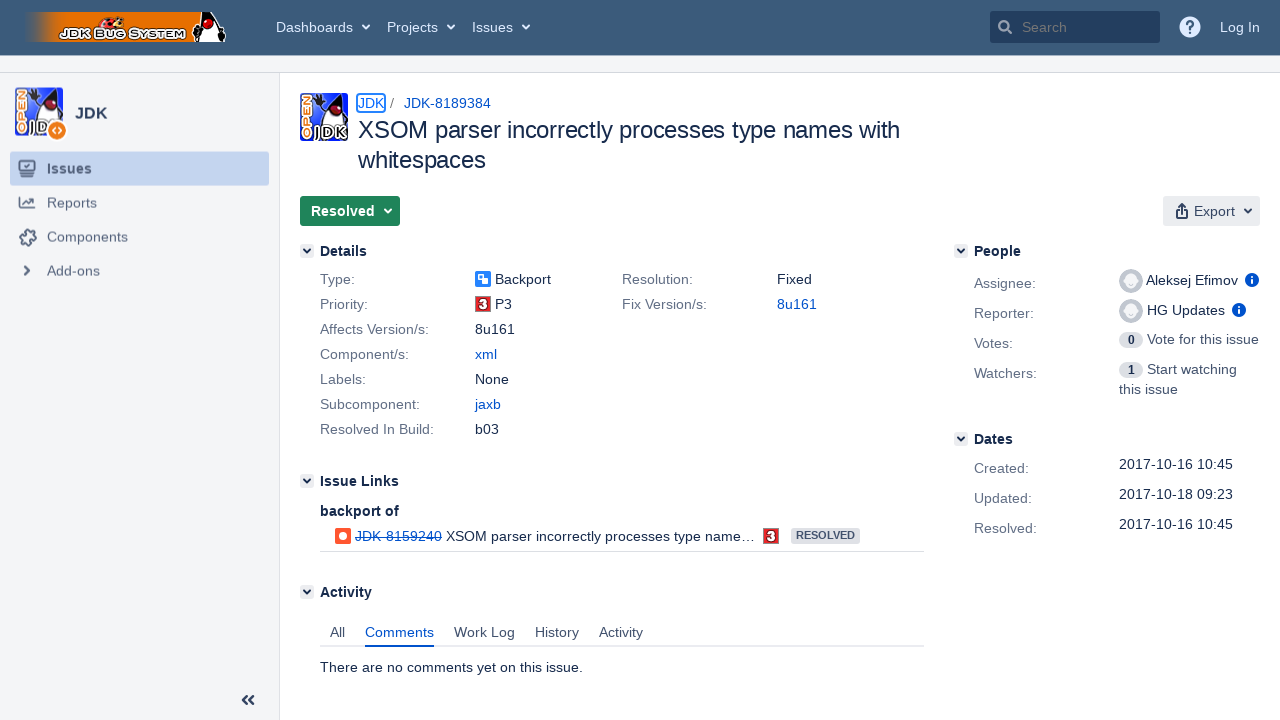

--- FILE ---
content_type: text/css;charset=UTF-8
request_url: https://bugs.openjdk.org/s/86e19c2377dd3ca177effd64e917f8b3-CDN/30gc37/10030015/1uxgq2u/e290f3f3fd1c9874d6032c8b72394625/_/download/contextbatch/css/com.atlassian.jira.jira-projects-plugin:sidebar-placeholder,-_super,-jira.view.issue/batch.css?jag=true&jira.create.linked.issue=true&plugins.jquery.migrate.not.load=false&richediton=true
body_size: 7730
content:
/* module-key = 'com.atlassian.auiplugin:split_aui.component.sidebar', location = 'aui.component.sidebar.css' */
.aui-page-sidebar{--aui-sidebar-width:280px}.aui-page-sidebar.aui-sidebar-collapsed{--aui-sidebar-width:56px}.aui-sidebar{box-sizing:border-box;min-width:56px;position:absolute}.aui-sidebar.aui-sidebar-fly-out{--aui-sidebar-width:280px;z-index:10}.aui-page-sidebar-touch .aui-sidebar.aui-sidebar-fly-out{border-right:1px solid var(--aui-sidebar-bg-color);height:100%;position:absolute}.aui-sidebar .aui-sidebar-wrapper{background-color:var(--aui-sidebar-bg-color);border-color:var(--aui-sidebar-bg-color);border-inline-end:1px solid var(--aui-border);bottom:auto;box-sizing:border-box;display:flex;flex-direction:column;position:absolute;top:0;width:var(--aui-sidebar-width);z-index:1}.aui-sidebar .aui-sidebar-wrapper.aui-is-docked{position:fixed}.aui-page-sidebar-touch .aui-sidebar{background:var(--aui-body-background);float:left}.aui-page-sidebar-touch .aui-sidebar .aui-sidebar-wrapper{border-right:none;position:static}.aui-sidebar .aui-page-header{margin:15px 15px 0;padding-bottom:0;position:relative}.aui-sidebar .aui-page-header .aui-avatar{display:block}.aui-sidebar .aui-page-header-inner{display:flex}.aui-sidebar .aui-page-header-image,.aui-sidebar .aui-page-header-main{display:block}.aui-sidebar .aui-page-header-image+.aui-page-header-main{padding-left:10px}.aui-sidebar .aui-sidebar-header-large .aui-page-header-inner{flex-direction:column}.aui-sidebar .aui-sidebar-header-large .aui-page-header-image{margin:0 auto;position:inherit;width:128px}.aui-sidebar .aui-sidebar-header-large .aui-page-header-image+.aui-page-header-main{padding-left:0;padding-top:10px}.aui-sidebar .aui-sidebar-header-large .aui-page-header-main h1,.aui-sidebar .aui-sidebar-header-large .aui-page-header-main h2{font-size:24px;font-weight:500;letter-spacing:-.01em;line-height:1.25;padding-top:10px;text-transform:none}.aui-sidebar .aui-sidebar-header-large .aui-page-header-main h1:only-child,.aui-sidebar .aui-sidebar-header-large .aui-page-header-main h2:only-child{padding-top:0}.aui-sidebar .aui-page-header-main{align-content:flex-start;align-items:flex-start;display:flex;flex-direction:column;flex-wrap:nowrap;height:48px;justify-content:center;padding-top:0}.aui-sidebar .aui-page-header-main h1,.aui-sidebar .aui-page-header-main h2{font-size:16px;font-weight:500;letter-spacing:-.006em;line-height:1.25;line-height:20px;overflow:hidden;text-overflow:ellipsis;text-transform:none;white-space:nowrap}.aui-sidebar .aui-page-header-actions{display:none}.aui-sidebar .aui-nav-breadcrumbs>li{width:100%}.aui-sidebar .aui-sidebar-handle{background:var(--aui-page-background) url([data-uri]) center center no-repeat;cursor:col-resize;height:100%;position:absolute;right:-10px;top:0;width:10px}.aui-sidebar .aui-sidebar-body{box-sizing:initial;flex-grow:1;overflow-y:auto}.aui-sidebar .aui-sidebar-footer{border-top:1px solid var(--aui-sidebar-bg-color);box-sizing:border-box;display:flex;flex-direction:row-reverse;flex-shrink:0;justify-content:space-between;min-height:40px;padding:5px 10px}.aui-page-sidebar-touch .aui-sidebar .aui-sidebar-footer{border-bottom:1px solid var(--aui-sidebar-bg-color);margin-top:10px}.aui-sidebar .aui-sidebar-footer .aui-button{max-width:100%;overflow:hidden;text-overflow:ellipsis;white-space:nowrap}.aui-sidebar .aui-sidebar-footer .aui-button~.aui-button{margin-left:0}.aui-sidebar .aui-sidebar-footer>.aui-sidebar-toggle{order:-1}.aui-sidebar[aria-expanded=false] .aui-sidebar-body{overflow-x:hidden}.aui-sidebar[aria-expanded=false] .aui-page-header-image,.aui-sidebar[aria-expanded=false] .aui-page-header-inner{align-content:center;display:flex;justify-content:center;position:relative;width:auto}.aui-sidebar[aria-expanded=false] .aui-page-header{margin-left:0;margin-right:0}.aui-sidebar[aria-expanded=false] .aui-page-header .aui-avatar,.aui-sidebar[aria-expanded=false] .aui-page-header .aui-avatar .aui-avatar-inner{height:32px;width:32px}.aui-sidebar[aria-expanded=false] .aui-page-header .aui-avatar .aui-avatar-inner>img{max-height:32px;max-width:32px}.aui-sidebar[aria-expanded=false] .aui-page-header-main{display:none}.aui-sidebar[aria-expanded=false] .aui-sidebar-body{bottom:80px;box-sizing:border-box;padding:0;width:100%}.aui-sidebar[aria-expanded=false] .aui-sidebar-footer{flex-direction:column-reverse;overflow:hidden}.aui-sidebar[aria-expanded=false] .aui-sidebar-footer>.aui-sidebar-toggle>.aui-icon{transform:rotate(180deg)}.aui-sidebar[aria-expanded=false] .aui-sidebar-footer>.aui-button{padding-left:0;padding-right:0;text-align:center;text-overflow:clip;white-space:normal}.aui-sidebar[aria-expanded=false] .aui-sidebar-footer>.aui-button>.aui-button-label{display:none}.aui-sidebar.aui-is-animated .aui-sidebar-wrapper{transition:width .1s ease-in-out}.aui-sidebar.aui-is-animated .aui-sidebar-body{transition:padding-top .1s ease-in-out}.aui-page-sidebar #content .aui-sidebar+main,.aui-page-sidebar #content .aui-sidebar+section,.aui-page-sidebar #content .aui-sidebar~[class^=aui-],.aui-page-sidebar #content+#footer{padding-left:var(--aui-sidebar-width)}.aui-page-sidebar.aui-is-animated #content .aui-sidebar+main,.aui-page-sidebar.aui-is-animated #content .aui-sidebar+section,.aui-page-sidebar.aui-is-animated #content .aui-sidebar~[class^=aui-],.aui-page-sidebar.aui-is-animated #content+#footer{transition:padding-left .1s ease-in-out}.aui-sidebar+.aui-page-panel{border-top-width:0;margin-top:0}.aui-sidebar .aui-navgroup .aui-sidebar-button,.aui-sidebar-submenu .aui-navgroup .aui-sidebar-button{margin-bottom:10px;margin-left:3px}.aui-sidebar .aui-navgroup .aui-sidebar-button>.aui-icon,.aui-sidebar-submenu .aui-navgroup .aui-sidebar-button>.aui-icon{margin-right:3px}.aui-sidebar .aui-nav-item-label,.aui-sidebar-submenu .aui-nav-item-label{display:block;overflow:hidden;text-overflow:ellipsis;white-space:nowrap;word-wrap:normal}.aui-sidebar .aui-navgroup-vertical .aui-nav>li>.aui-nav-item,.aui-sidebar-submenu .aui-navgroup-vertical .aui-nav>li>.aui-nav-item{border-radius:var(--aui-item-border-radius,3px);box-sizing:initial;display:block;line-height:1.42857143;padding:7px 23px 7px 7px}.aui-sidebar .aui-navgroup-vertical .aui-nav .aui-nav-selected>.aui-nav-item,.aui-sidebar-submenu .aui-navgroup-vertical .aui-nav .aui-nav-selected>.aui-nav-item{background-color:var(--aui-item-selected-bg);color:var(--aui-item-selected-text)}.aui-sidebar .aui-navgroup-vertical .aui-nav .aui-nav-selected>.aui-nav-item>.aui-icon,.aui-sidebar-submenu .aui-navgroup-vertical .aui-nav .aui-nav-selected>.aui-nav-item>.aui-icon{color:var(--aui-item-selected-text)}.aui-sidebar .aui-navgroup-vertical .aui-nav .aui-nav-item-actions,.aui-sidebar-submenu .aui-navgroup-vertical .aui-nav .aui-nav-item-actions{height:16px;top:9px;width:16px}.aui-sidebar .aui-navgroup-vertical .aui-nav .aui-nav .aui-nav-item-actions,.aui-sidebar-submenu .aui-navgroup-vertical .aui-nav .aui-nav .aui-nav-item-actions{margin-right:0}.aui-sidebar .aui-nav>li,.aui-sidebar-submenu .aui-nav>li{position:relative}.aui-sidebar .aui-nav>li>.aui-nav-item,.aui-sidebar-submenu .aui-nav>li>.aui-nav-item{overflow:hidden;text-overflow:ellipsis;white-space:nowrap}.aui-sidebar .aui-nav>li>.aui-nav-item>.aui-icon,.aui-sidebar-submenu .aui-nav>li>.aui-nav-item>.aui-icon{--aui-icon-size:20px;color:var(--aui-sidebar-icon-color);float:left;margin-right:10px}.aui-sidebar .aui-nav>li>.aui-nav-item>.aui-icon.aui-icon-small:before,.aui-sidebar-submenu .aui-nav>li>.aui-nav-item>.aui-icon.aui-icon-small:before{--aui-icon-size:16px}.aui-sidebar .aui-navgroup-vertical .aui-nav>li[aria-expanded]>.aui-nav-subtree-toggle,.aui-sidebar-submenu .aui-navgroup-vertical .aui-nav>li[aria-expanded]>.aui-nav-subtree-toggle{color:var(--aui-sidebar-toggle-icon-color);left:7px;top:7px}.aui-sidebar .aui-navgroup-vertical .aui-nav>li[aria-expanded]>.aui-nav-subtree-toggle+.aui-nav-item,.aui-sidebar-submenu .aui-navgroup-vertical .aui-nav>li[aria-expanded]>.aui-nav-subtree-toggle+.aui-nav-item{padding-left:37px}.aui-sidebar .aui-navgroup-vertical .aui-nav>li[aria-expanded]>.aui-nav-subtree-toggle+.aui-nav-item>.aui-icon,.aui-sidebar-submenu .aui-navgroup-vertical .aui-nav>li[aria-expanded]>.aui-nav-subtree-toggle+.aui-nav-item>.aui-icon{display:none}.aui-sidebar .aui-navgroup-vertical .aui-nav>li[aria-expanded]>.aui-nav-subtree-toggle~.aui-nav,.aui-sidebar-submenu .aui-navgroup-vertical .aui-nav>li[aria-expanded]>.aui-nav-subtree-toggle~.aui-nav{padding-left:30px}.aui-sidebar hr,.aui-sidebar-submenu hr,.aui-sidebar[aria-expanded=false] .aui-nav-heading{display:none}.aui-sidebar[aria-expanded=false] .aui-navgroup-vertical .aui-nav>li[aria-expanded]>.aui-nav-subtree-toggle+.aui-nav-item{padding-left:0}.aui-sidebar[aria-expanded=false] .aui-navgroup-vertical .aui-nav>li[aria-expanded]>.aui-nav-subtree-toggle+.aui-nav-item>.aui-icon{display:block}.aui-sidebar[aria-expanded=false] .aui-nav-sortable>li>a:after{left:0;top:8px}.aui-sidebar[aria-expanded=false] .aui-nav-item-actions{display:none}.aui-sidebar-submenu-dialog>.aui-inline-dialog-contents{max-height:812px;padding:10px;width:300px}.aui-sidebar-submenu{background:#0000;border-right:0;position:static;width:auto}.aui-sidebar .aui-sidebar-group{margin-bottom:10px;margin-top:20px;padding:0 10px}.aui-sidebar .aui-sidebar-group .aui-nav-heading{padding:0 5px}.aui-sidebar[aria-expanded=false] .aui-sidebar-group{background-color:var(--aui-item-bg,#0000);background:url([data-uri]) 50% no-repeat;border-radius:var(--aui-item-border-radius,3px);box-sizing:initial;color:var(--aui-item-text,var(--aui-body-text));cursor:pointer;display:block;height:20px;line-height:1.42857143;margin-left:10px;margin-right:10px;padding:7px 10px;position:relative;text-decoration:none}.aui-sidebar[aria-expanded=false] .aui-sidebar-group:focus,.aui-sidebar[aria-expanded=false] .aui-sidebar-group:hover{background-color:var(--aui-item-focus-bg);color:var(--aui-item-focus-text,inherit)}.aui-sidebar[aria-expanded=false] .aui-sidebar-group.active{background-color:var(--aui-item-selected-bg);color:var(--aui-item-selected-text)}.aui-sidebar[aria-expanded=false] .aui-sidebar-group>.aui-nav{display:none}.aui-sidebar[aria-expanded=false] .aui-sidebar-group.aui-sidebar-group-actions,.aui-sidebar[aria-expanded=false] .aui-sidebar-group.aui-sidebar-group-tier-one{background:none;border-radius:0;cursor:auto;padding:0}.aui-sidebar[aria-expanded=false] .aui-sidebar-group-actions{height:32px;margin:10px 0 15px}.aui-sidebar[aria-expanded=false] .aui-sidebar-group-actions:after{background:url([data-uri]) no-repeat 50%;background-size:20px;border:1px solid #0000;border-radius:50%;content:"";display:block;height:32px;left:0;margin-left:11px;margin-right:11px;position:absolute;top:0;width:32px}.aui-sidebar[aria-expanded=false] .aui-sidebar-group-actions.active:after,.aui-sidebar[aria-expanded=false] .aui-sidebar-group-actions:focus:after,.aui-sidebar[aria-expanded=false] .aui-sidebar-group-actions:hover:after{background-color:var(--aui-button-default-active-bg-color);border-color:var(--aui-button-default-active-bg-color)}.aui-sidebar[aria-expanded=false] .aui-sidebar-group-tier-one{background:none;height:auto}.aui-sidebar[aria-expanded=false] .aui-sidebar-group-tier-one:after{display:none}.aui-sidebar[aria-expanded=false] .aui-sidebar-group-tier-one:focus,.aui-sidebar[aria-expanded=false] .aui-sidebar-group-tier-one:hover{background-color:initial}.aui-sidebar[aria-expanded=false] .aui-sidebar-group-tier-one .aui-nav{display:block;height:auto}.aui-sidebar[aria-expanded=false] .aui-sidebar-group-tier-one .aui-nav>li{display:block}.aui-sidebar[aria-expanded=false] .aui-sidebar-group-tier-one .aui-nav>li>.aui-nav-item{padding-left:0;padding-right:0;text-align:center}.aui-sidebar[aria-expanded=false] .aui-sidebar-group-tier-one .aui-nav>li>.aui-nav-item>.aui-icon{float:none;margin:0 auto}.aui-sidebar[aria-expanded=false] .aui-sidebar-group-tier-one .aui-nav>li>.aui-nav-item.active{background-color:var(--aui-item-selected-bg);color:var(--aui-item-selected-text)}.aui-sidebar[aria-expanded=false] .aui-sidebar-group-tier-one .aui-nav>li .aui-nav-item-label{border:0!important;clip:rect(0 0 0 0)!important;height:1px!important;margin:-1px!important;overflow:hidden!important;padding:0!important;position:absolute!important;width:1px!important}.aui-sidebar[aria-expanded=false] .aui-sidebar-group-tier-one .aui-nav .aui-nav,.aui-sidebar[aria-expanded=false] .aui-sidebar-group-tier-one .aui-nav>li .aui-nav-item-actions,.aui-sidebar[aria-expanded=false] .aui-sidebar-group-tier-one .aui-nav>li>.aui-nav-subtree-toggle{display:none}.aui-sidebar[aria-expanded=false] .aui-sidebar-group~.aui-sidebar-group{border-top:2px solid var(--aui-border);margin-top:15px;padding-top:10px}.aui-sidebar .aui-nav>li>.aui-nav-item>.aui-badge,.aui-sidebar .aui-nav>li>.aui-nav-item>aui-badge,.aui-sidebar-submenu .aui-nav>li>.aui-nav-item>.aui-badge,.aui-sidebar-submenu .aui-nav>li>.aui-nav-item>aui-badge{background-color:var(--aui-sidebar-badge-bg-color);border-color:var(--aui-sidebar-bg-color);color:var(--aui-sidebar-badge-text-color);float:right;margin-top:2px}.aui-sidebar[aria-expanded=false] .aui-nav>li>a:hover>.aui-nav-item>.aui-badge{visibility:visible}.aui-sidebar[aria-expanded=false] .aui-sidebar-group-tier-one .aui-nav>li>.aui-nav-item>.aui-badge,.aui-sidebar[aria-expanded=false] .aui-sidebar-group-tier-one .aui-nav>li>.aui-nav-item>aui-badge{border-style:solid;border-width:2px;font-size:9px;margin-top:0;padding:.2em .4em;position:absolute;right:-.5em;top:-.5em;z-index:1}
/* module-key = 'com.atlassian.jira.jira-projects-plugin:footer-styles', location = '/sidebar/footer/styles.less' */
.aui-sidebar .aui-sidebar-footer .aui-button.aui-sidebar-settings-button{height:40px;padding:7px 10px 7px 7px;display:flex;align-items:center;justify-content:center}.aui-sidebar[aria-expanded="false"] .aui-sidebar-footer .aui-button.aui-sidebar-settings-button{padding:7px 0}.aui-button.aui-button>.aui-icon+.aui-button-label{margin-left:10px;vertical-align:middle}.aui-sidebar .aui-sidebar-footer.aui-sidebar-footer{padding-bottom:5px;align-items:center}.aui-sidebar[aria-expanded="false"] .aui-sidebar-footer.aui-sidebar-footer{align-items:stretch;padding-bottom:10px}
/* module-key = 'com.atlassian.jira.jira-projects-plugin:sidebar-styles', location = '/sidebar/styles.less' */
@media print{.aui-sidebar{display:none}}body .aui-sidebar[aria-expanded="false"] .aui-sidebar-body{box-sizing:content-box}.aui-sidebar-collapsed #inline-dialog-sidebar-submenu{display:none}.aui-sidebar-collapsed #inline-dialog-sidebar-submenu .aui-inline-dialog-contents{overflow:auto}@keyframes slideIn{0%{transform:translateY(-5px);opacity:0}100%{transform:translateY(0);opacity:1}}@keyframes slideOut{0%{transform:translateY(0);opacity:1}100%{transform:translateY(5px);opacity:0}}.add-shortcut-active{z-index:4 !important}.aui-sidebar[dimmed]{pointer-events:none}.aui-sidebar[dimmed] .aui-sidebar-wrapper::after{content:"";position:absolute;top:0;left:0;bottom:0;right:0;opacity:0.5;background-color:var(--ds-surface, #fff)}.aui-sidebar.fade-in .aui-sidebar-wrapper .aui-sidebar-body>*{animation-name:slideIn;animation-iteration-count:1;animation-timing-function:ease-out;animation-duration:0.2s}.aui-sidebar.sidebar-placeholder{height:100%}.aui-sidebar.sidebar-placeholder.fade-out .aui-sidebar-wrapper{background:transparent}.aui-sidebar.sidebar-placeholder.fade-out .aui-sidebar-wrapper .aui-sidebar-body{animation-name:slideOut;animation-iteration-count:1;animation-timing-function:ease-out;animation-duration:0.2s;opacity:0}.aui-sidebar.sidebar-placeholder .aui-sidebar-wrapper{overflow:hidden;height:100%}.aui-sidebar.sidebar-placeholder .aui-sidebar-wrapper .aui-sidebar-body{background-image:url("[data-uri]");background-repeat:no-repeat;background-position:0 0;animation-name:slideIn;animation-iteration-count:1;animation-timing-function:ease-out;animation-duration:0.2s}.aui-sidebar.sidebar-placeholder[aria-expanded="false"] .aui-sidebar-wrapper .aui-sidebar-body{background-image:url("[data-uri]")}.aui-sidebar .aui-navgroup.aui-navgroup-vertical .aui-nav>li>.aui-nav-item{display:flex;align-items:center}.aui-sidebar .aui-navgroup.aui-navgroup-vertical .aui-nav>li[aria-expanded]>.aui-nav-subtree-toggle{left:5px;top:5px;width:24px}html[data-color-mode="dark"] .aui-sidebar.sidebar-placeholder .aui-sidebar-wrapper .aui-sidebar-body{background-image:url("[data-uri]")}html[data-color-mode="dark"] .aui-sidebar.sidebar-placeholder[aria-expanded="false"] .aui-sidebar-wrapper .aui-sidebar-body{background-image:url("[data-uri]")}.aui-page-sidebar-touch .aui-sidebar{height:100%}
/* module-key = 'com.atlassian.jira.jira-projects-plugin:sidebar-styles', location = '/sidebar/common.less' */

/* module-key = 'com.atlassian.jira.jira-projects-plugin:project-page-styles', location = '/page/styles.less' */
.aui-page-header-fixed{padding:20px}.aui-page-header-fixed__legacy{padding-top:0;padding-left:0;padding-bottom:20px}.aui-page-header-fixed h1{height:29px}.aui-page-header-fixed.header-with-border{border-bottom:1px solid var(--ds-border, #c1c7d0)}.aui-page-panel-content-no-table{display:inherit;width:100%}.header-with-filter{border-bottom:1px solid var(--ds-border, #c1c7d0);padding-left:10px;margin-top:-20px}.header-with-filter-adjustment{margin-top:-10px}.contains-header{padding:0}.projects-panel-inner-content{padding:20px}
/* module-key = 'com.atlassian.jira.jira-projects-plugin:navigation-styles', location = '/sidebar/navigation/styles.less' */
.sidebar-content-container .aui-sidebar-group-tier-one.aui-sidebar-group-tier-one{margin-top:5px}.sidebar-content-container .jira-sidebar-group-with-divider__add .aui-icon.aui-icon.aui-icon.aui-icon::before{margin-top:-10px}.aui-sidebar[aria-expanded="false"] .sidebar-content-container .jira-sidebar-group-with-divider::before{border-top:2px solid var(--ds-border, #dfe1e5);content:"";display:block;left:0;pointer-events:none;position:absolute;top:-8px;width:100%}.sidebar-content-container.jira-navigation .collapsed-scope-filter-container{margin-top:10px}
/* module-key = 'com.atlassian.jira.jira-projects-plugin:sidebar-placeholder', location = '/sidebar/header/styles.less' */
.aui-sidebar .aui-page-header-main{min-height:59px}.aui-sidebar .aui-page-header-main.aui-page-header-main h2{font-weight:bold;line-height:1}.aui-sidebar .aui-page-header-main.aui-page-header-main h2:only-child{position:relative;top:9px}.aui-sidebar .aui-page-header-main.title-only h1{line-height:inherit}.aui-sidebar .aui-page-header-main .aui-item.project-title a{text-overflow:ellipsis;overflow:hidden;display:block;color:var(--ds-text, #42526e);margin:2px}.aui-sidebar .aui-page-header-main .aui-item.project-type-warning{width:20px;padding-left:0}.scope-filter>.scope-filter-create-board{border-radius:3px;display:block;margin-left:-5px;margin-right:-5px;padding:7px;color:var(--ds-text, #42526e)}.scope-filter>.scope-filter-create-board:hover{background-color:var(--ds-surface-hovered, #dfe1e5);text-decoration:none}.scope-filter>.scope-filter-create-board .aui-nav-item-label{display:inline;vertical-align:middle}.scope-filter>.scope-filter-create-board .icon-scope-filter-create-board{background:url("[data-uri]");margin-right:10px}.aui-dropdown2.scope-filter-list{z-index:3}.aui-dropdown2.scope-filter-list .aui-list-truncate{max-height:500px;overflow:auto}.aui-dropdown2.scope-filter-list{width:259px}.aui-scope-filter-spectrum .aui-button.aui-button-subtle{box-sizing:content-box;display:block;height:24px;margin-left:-5px;margin-right:6px;padding:6px}.aui-scope-filter-spectrum .aui-button.aui-button-subtle.active .scope-filter-icon .icon{fill:var(--ds-icon-selected, #fff)}.aui-scope-filter-spectrum .scope-filter-icon{margin-right:10px}.aui-sidebar[aria-expanded="false"] .jira-navigation .collapsed-scope-filter-container.aui-sidebar-group-actions{width:46px}.aui-sidebar[aria-expanded="false"] .jira-navigation .collapsed-scope-filter-container.aui-sidebar-group-actions::after{background:url("[data-uri]") no-repeat center center;background-color:transparent;border-color:transparent;background-size:22px;border-radius:3px;height:36px;margin-left:10px;margin-right:10px;width:34px}.aui-sidebar[aria-expanded="false"] .jira-navigation .aui-sidebar-group-actions:hover::after{background-color:var(--ds-surface-hovered, #dfe1e5)}.aui-page-header-main.scopeFilterContainer{min-height:0}

--- FILE ---
content_type: application/javascript;charset=UTF-8
request_url: https://bugs.openjdk.org/s/d41d8cd98f00b204e9800998ecf8427e-CDN/30gc37/10030015/1uxgq2u/a58cc05069771526dd69db92dd186528/_/download/contextbatch/js/jira.general,-_super/batch.js?plugins.jquery.migrate.not.load=false
body_size: 382488
content:
WRMCB=function(e){var c=console;if(c&&c.log&&c.error){c.log('Error running batched script.');c.error(e);}}
;
try {
/* module-key = 'com.oracle.jira.jira-css-plugin:oracle-css-plugin-js', location = 'load.js' */
AJS.toInit(function(){AJS.$("head").append("<link rel='stylesheet' href='"+AJS.contextPath()+"/plugins/servlet/cssServlet' type='text/css'/>")});
}catch(e){WRMCB(e)};
;
try {
/* module-key = 'com.oracle.jira.jira-markdown-plugin:jira-markdown-plugin', location = 'js/markdown-it.js' */
/*! markdown-it 14.1.0 https://github.com/markdown-it/markdown-it @license MIT */
(function(global, factory) {
  typeof exports === "object" && typeof module !== "undefined" ? module.exports = factory() : typeof define === "function" && define.amd ? define(factory) : (global = typeof globalThis !== "undefined" ? globalThis : global || self, 
  global.markdownit = factory());
})(this, (function() {
  "use strict";
  /* eslint-disable no-bitwise */  const decodeCache = {};
  function getDecodeCache(exclude) {
    let cache = decodeCache[exclude];
    if (cache) {
      return cache;
    }
    cache = decodeCache[exclude] = [];
    for (let i = 0; i < 128; i++) {
      const ch = String.fromCharCode(i);
      cache.push(ch);
    }
    for (let i = 0; i < exclude.length; i++) {
      const ch = exclude.charCodeAt(i);
      cache[ch] = "%" + ("0" + ch.toString(16).toUpperCase()).slice(-2);
    }
    return cache;
  }
  // Decode percent-encoded string.
  
    function decode$1(string, exclude) {
    if (typeof exclude !== "string") {
      exclude = decode$1.defaultChars;
    }
    const cache = getDecodeCache(exclude);
    return string.replace(/(%[a-f0-9]{2})+/gi, (function(seq) {
      let result = "";
      for (let i = 0, l = seq.length; i < l; i += 3) {
        const b1 = parseInt(seq.slice(i + 1, i + 3), 16);
        if (b1 < 128) {
          result += cache[b1];
          continue;
        }
        if ((b1 & 224) === 192 && i + 3 < l) {
          // 110xxxxx 10xxxxxx
          const b2 = parseInt(seq.slice(i + 4, i + 6), 16);
          if ((b2 & 192) === 128) {
            const chr = b1 << 6 & 1984 | b2 & 63;
            if (chr < 128) {
              result += "\ufffd\ufffd";
            } else {
              result += String.fromCharCode(chr);
            }
            i += 3;
            continue;
          }
        }
        if ((b1 & 240) === 224 && i + 6 < l) {
          // 1110xxxx 10xxxxxx 10xxxxxx
          const b2 = parseInt(seq.slice(i + 4, i + 6), 16);
          const b3 = parseInt(seq.slice(i + 7, i + 9), 16);
          if ((b2 & 192) === 128 && (b3 & 192) === 128) {
            const chr = b1 << 12 & 61440 | b2 << 6 & 4032 | b3 & 63;
            if (chr < 2048 || chr >= 55296 && chr <= 57343) {
              result += "\ufffd\ufffd\ufffd";
            } else {
              result += String.fromCharCode(chr);
            }
            i += 6;
            continue;
          }
        }
        if ((b1 & 248) === 240 && i + 9 < l) {
          // 111110xx 10xxxxxx 10xxxxxx 10xxxxxx
          const b2 = parseInt(seq.slice(i + 4, i + 6), 16);
          const b3 = parseInt(seq.slice(i + 7, i + 9), 16);
          const b4 = parseInt(seq.slice(i + 10, i + 12), 16);
          if ((b2 & 192) === 128 && (b3 & 192) === 128 && (b4 & 192) === 128) {
            let chr = b1 << 18 & 1835008 | b2 << 12 & 258048 | b3 << 6 & 4032 | b4 & 63;
            if (chr < 65536 || chr > 1114111) {
              result += "\ufffd\ufffd\ufffd\ufffd";
            } else {
              chr -= 65536;
              result += String.fromCharCode(55296 + (chr >> 10), 56320 + (chr & 1023));
            }
            i += 9;
            continue;
          }
        }
        result += "\ufffd";
      }
      return result;
    }));
  }
  decode$1.defaultChars = ";/?:@&=+$,#";
  decode$1.componentChars = "";
  const encodeCache = {};
  // Create a lookup array where anything but characters in `chars` string
  // and alphanumeric chars is percent-encoded.
  
    function getEncodeCache(exclude) {
    let cache = encodeCache[exclude];
    if (cache) {
      return cache;
    }
    cache = encodeCache[exclude] = [];
    for (let i = 0; i < 128; i++) {
      const ch = String.fromCharCode(i);
      if (/^[0-9a-z]$/i.test(ch)) {
        // always allow unencoded alphanumeric characters
        cache.push(ch);
      } else {
        cache.push("%" + ("0" + i.toString(16).toUpperCase()).slice(-2));
      }
    }
    for (let i = 0; i < exclude.length; i++) {
      cache[exclude.charCodeAt(i)] = exclude[i];
    }
    return cache;
  }
  // Encode unsafe characters with percent-encoding, skipping already
  // encoded sequences.
  
  //  - string       - string to encode
  //  - exclude      - list of characters to ignore (in addition to a-zA-Z0-9)
  //  - keepEscaped  - don't encode '%' in a correct escape sequence (default: true)
  
    function encode$1(string, exclude, keepEscaped) {
    if (typeof exclude !== "string") {
      // encode(string, keepEscaped)
      keepEscaped = exclude;
      exclude = encode$1.defaultChars;
    }
    if (typeof keepEscaped === "undefined") {
      keepEscaped = true;
    }
    const cache = getEncodeCache(exclude);
    let result = "";
    for (let i = 0, l = string.length; i < l; i++) {
      const code = string.charCodeAt(i);
      if (keepEscaped && code === 37 /* % */ && i + 2 < l) {
        if (/^[0-9a-f]{2}$/i.test(string.slice(i + 1, i + 3))) {
          result += string.slice(i, i + 3);
          i += 2;
          continue;
        }
      }
      if (code < 128) {
        result += cache[code];
        continue;
      }
      if (code >= 55296 && code <= 57343) {
        if (code >= 55296 && code <= 56319 && i + 1 < l) {
          const nextCode = string.charCodeAt(i + 1);
          if (nextCode >= 56320 && nextCode <= 57343) {
            result += encodeURIComponent(string[i] + string[i + 1]);
            i++;
            continue;
          }
        }
        result += "%EF%BF%BD";
        continue;
      }
      result += encodeURIComponent(string[i]);
    }
    return result;
  }
  encode$1.defaultChars = ";/?:@&=+$,-_.!~*'()#";
  encode$1.componentChars = "-_.!~*'()";
  function format(url) {
    let result = "";
    result += url.protocol || "";
    result += url.slashes ? "//" : "";
    result += url.auth ? url.auth + "@" : "";
    if (url.hostname && url.hostname.indexOf(":") !== -1) {
      // ipv6 address
      result += "[" + url.hostname + "]";
    } else {
      result += url.hostname || "";
    }
    result += url.port ? ":" + url.port : "";
    result += url.pathname || "";
    result += url.search || "";
    result += url.hash || "";
    return result;
  }
  // Copyright Joyent, Inc. and other Node contributors.
  
  // Permission is hereby granted, free of charge, to any person obtaining a
  // copy of this software and associated documentation files (the
  // "Software"), to deal in the Software without restriction, including
  // without limitation the rights to use, copy, modify, merge, publish,
  // distribute, sublicense, and/or sell copies of the Software, and to permit
  // persons to whom the Software is furnished to do so, subject to the
  // following conditions:
  
  // The above copyright notice and this permission notice shall be included
  // in all copies or substantial portions of the Software.
  
  // THE SOFTWARE IS PROVIDED "AS IS", WITHOUT WARRANTY OF ANY KIND, EXPRESS
  // OR IMPLIED, INCLUDING BUT NOT LIMITED TO THE WARRANTIES OF
  // MERCHANTABILITY, FITNESS FOR A PARTICULAR PURPOSE AND NONINFRINGEMENT. IN
  // NO EVENT SHALL THE AUTHORS OR COPYRIGHT HOLDERS BE LIABLE FOR ANY CLAIM,
  // DAMAGES OR OTHER LIABILITY, WHETHER IN AN ACTION OF CONTRACT, TORT OR
  // OTHERWISE, ARISING FROM, OUT OF OR IN CONNECTION WITH THE SOFTWARE OR THE
  // USE OR OTHER DEALINGS IN THE SOFTWARE.
  
  // Changes from joyent/node:
  
  // 1. No leading slash in paths,
  //    e.g. in `url.parse('http://foo?bar')` pathname is ``, not `/`
  
  // 2. Backslashes are not replaced with slashes,
  //    so `http:\\example.org\` is treated like a relative path
  
  // 3. Trailing colon is treated like a part of the path,
  //    i.e. in `http://example.org:foo` pathname is `:foo`
  
  // 4. Nothing is URL-encoded in the resulting object,
  //    (in joyent/node some chars in auth and paths are encoded)
  
  // 5. `url.parse()` does not have `parseQueryString` argument
  
  // 6. Removed extraneous result properties: `host`, `path`, `query`, etc.,
  //    which can be constructed using other parts of the url.
  
    function Url() {
    this.protocol = null;
    this.slashes = null;
    this.auth = null;
    this.port = null;
    this.hostname = null;
    this.hash = null;
    this.search = null;
    this.pathname = null;
  }
  // Reference: RFC 3986, RFC 1808, RFC 2396
  // define these here so at least they only have to be
  // compiled once on the first module load.
    const protocolPattern = /^([a-z0-9.+-]+:)/i;
  const portPattern = /:[0-9]*$/;
  // Special case for a simple path URL
  /* eslint-disable-next-line no-useless-escape */  const simplePathPattern = /^(\/\/?(?!\/)[^\?\s]*)(\?[^\s]*)?$/;
  // RFC 2396: characters reserved for delimiting URLs.
  // We actually just auto-escape these.
    const delims = [ "<", ">", '"', "`", " ", "\r", "\n", "\t" ];
  // RFC 2396: characters not allowed for various reasons.
    const unwise = [ "{", "}", "|", "\\", "^", "`" ].concat(delims);
  // Allowed by RFCs, but cause of XSS attacks.  Always escape these.
    const autoEscape = [ "'" ].concat(unwise);
  // Characters that are never ever allowed in a hostname.
  // Note that any invalid chars are also handled, but these
  // are the ones that are *expected* to be seen, so we fast-path
  // them.
    const nonHostChars = [ "%", "/", "?", ";", "#" ].concat(autoEscape);
  const hostEndingChars = [ "/", "?", "#" ];
  const hostnameMaxLen = 255;
  const hostnamePartPattern = /^[+a-z0-9A-Z_-]{0,63}$/;
  const hostnamePartStart = /^([+a-z0-9A-Z_-]{0,63})(.*)$/;
  // protocols that can allow "unsafe" and "unwise" chars.
  // protocols that never have a hostname.
    const hostlessProtocol = {
    javascript: true,
    "javascript:": true
  };
  // protocols that always contain a // bit.
    const slashedProtocol = {
    http: true,
    https: true,
    ftp: true,
    gopher: true,
    file: true,
    "http:": true,
    "https:": true,
    "ftp:": true,
    "gopher:": true,
    "file:": true
  };
  function urlParse(url, slashesDenoteHost) {
    if (url && url instanceof Url) return url;
    const u = new Url;
    u.parse(url, slashesDenoteHost);
    return u;
  }
  Url.prototype.parse = function(url, slashesDenoteHost) {
    let lowerProto, hec, slashes;
    let rest = url;
    // trim before proceeding.
    // This is to support parse stuff like "  http://foo.com  \n"
        rest = rest.trim();
    if (!slashesDenoteHost && url.split("#").length === 1) {
      // Try fast path regexp
      const simplePath = simplePathPattern.exec(rest);
      if (simplePath) {
        this.pathname = simplePath[1];
        if (simplePath[2]) {
          this.search = simplePath[2];
        }
        return this;
      }
    }
    let proto = protocolPattern.exec(rest);
    if (proto) {
      proto = proto[0];
      lowerProto = proto.toLowerCase();
      this.protocol = proto;
      rest = rest.substr(proto.length);
    }
    // figure out if it's got a host
    // user@server is *always* interpreted as a hostname, and url
    // resolution will treat //foo/bar as host=foo,path=bar because that's
    // how the browser resolves relative URLs.
    /* eslint-disable-next-line no-useless-escape */    if (slashesDenoteHost || proto || rest.match(/^\/\/[^@\/]+@[^@\/]+/)) {
      slashes = rest.substr(0, 2) === "//";
      if (slashes && !(proto && hostlessProtocol[proto])) {
        rest = rest.substr(2);
        this.slashes = true;
      }
    }
    if (!hostlessProtocol[proto] && (slashes || proto && !slashedProtocol[proto])) {
      // there's a hostname.
      // the first instance of /, ?, ;, or # ends the host.
      // If there is an @ in the hostname, then non-host chars *are* allowed
      // to the left of the last @ sign, unless some host-ending character
      // comes *before* the @-sign.
      // URLs are obnoxious.
      // ex:
      // http://a@b@c/ => user:a@b host:c
      // http://a@b?@c => user:a host:c path:/?@c
      // v0.12 TODO(isaacs): This is not quite how Chrome does things.
      // Review our test case against browsers more comprehensively.
      // find the first instance of any hostEndingChars
      let hostEnd = -1;
      for (let i = 0; i < hostEndingChars.length; i++) {
        hec = rest.indexOf(hostEndingChars[i]);
        if (hec !== -1 && (hostEnd === -1 || hec < hostEnd)) {
          hostEnd = hec;
        }
      }
      // at this point, either we have an explicit point where the
      // auth portion cannot go past, or the last @ char is the decider.
            let auth, atSign;
      if (hostEnd === -1) {
        // atSign can be anywhere.
        atSign = rest.lastIndexOf("@");
      } else {
        // atSign must be in auth portion.
        // http://a@b/c@d => host:b auth:a path:/c@d
        atSign = rest.lastIndexOf("@", hostEnd);
      }
      // Now we have a portion which is definitely the auth.
      // Pull that off.
            if (atSign !== -1) {
        auth = rest.slice(0, atSign);
        rest = rest.slice(atSign + 1);
        this.auth = auth;
      }
      // the host is the remaining to the left of the first non-host char
            hostEnd = -1;
      for (let i = 0; i < nonHostChars.length; i++) {
        hec = rest.indexOf(nonHostChars[i]);
        if (hec !== -1 && (hostEnd === -1 || hec < hostEnd)) {
          hostEnd = hec;
        }
      }
      // if we still have not hit it, then the entire thing is a host.
            if (hostEnd === -1) {
        hostEnd = rest.length;
      }
      if (rest[hostEnd - 1] === ":") {
        hostEnd--;
      }
      const host = rest.slice(0, hostEnd);
      rest = rest.slice(hostEnd);
      // pull out port.
            this.parseHost(host);
      // we've indicated that there is a hostname,
      // so even if it's empty, it has to be present.
            this.hostname = this.hostname || "";
      // if hostname begins with [ and ends with ]
      // assume that it's an IPv6 address.
            const ipv6Hostname = this.hostname[0] === "[" && this.hostname[this.hostname.length - 1] === "]";
      // validate a little.
            if (!ipv6Hostname) {
        const hostparts = this.hostname.split(/\./);
        for (let i = 0, l = hostparts.length; i < l; i++) {
          const part = hostparts[i];
          if (!part) {
            continue;
          }
          if (!part.match(hostnamePartPattern)) {
            let newpart = "";
            for (let j = 0, k = part.length; j < k; j++) {
              if (part.charCodeAt(j) > 127) {
                // we replace non-ASCII char with a temporary placeholder
                // we need this to make sure size of hostname is not
                // broken by replacing non-ASCII by nothing
                newpart += "x";
              } else {
                newpart += part[j];
              }
            }
            // we test again with ASCII char only
                        if (!newpart.match(hostnamePartPattern)) {
              const validParts = hostparts.slice(0, i);
              const notHost = hostparts.slice(i + 1);
              const bit = part.match(hostnamePartStart);
              if (bit) {
                validParts.push(bit[1]);
                notHost.unshift(bit[2]);
              }
              if (notHost.length) {
                rest = notHost.join(".") + rest;
              }
              this.hostname = validParts.join(".");
              break;
            }
          }
        }
      }
      if (this.hostname.length > hostnameMaxLen) {
        this.hostname = "";
      }
      // strip [ and ] from the hostname
      // the host field still retains them, though
            if (ipv6Hostname) {
        this.hostname = this.hostname.substr(1, this.hostname.length - 2);
      }
    }
    // chop off from the tail first.
        const hash = rest.indexOf("#");
    if (hash !== -1) {
      // got a fragment string.
      this.hash = rest.substr(hash);
      rest = rest.slice(0, hash);
    }
    const qm = rest.indexOf("?");
    if (qm !== -1) {
      this.search = rest.substr(qm);
      rest = rest.slice(0, qm);
    }
    if (rest) {
      this.pathname = rest;
    }
    if (slashedProtocol[lowerProto] && this.hostname && !this.pathname) {
      this.pathname = "";
    }
    return this;
  };
  Url.prototype.parseHost = function(host) {
    let port = portPattern.exec(host);
    if (port) {
      port = port[0];
      if (port !== ":") {
        this.port = port.substr(1);
      }
      host = host.substr(0, host.length - port.length);
    }
    if (host) {
      this.hostname = host;
    }
  };
  var mdurl =  Object.freeze({
    __proto__: null,
    decode: decode$1,
    encode: encode$1,
    format: format,
    parse: urlParse
  });
  var Any = /[\0-\uD7FF\uE000-\uFFFF]|[\uD800-\uDBFF][\uDC00-\uDFFF]|[\uD800-\uDBFF](?![\uDC00-\uDFFF])|(?:[^\uD800-\uDBFF]|^)[\uDC00-\uDFFF]/;
  var Cc = /[\0-\x1F\x7F-\x9F]/;
  var regex$1 = /[\xAD\u0600-\u0605\u061C\u06DD\u070F\u0890\u0891\u08E2\u180E\u200B-\u200F\u202A-\u202E\u2060-\u2064\u2066-\u206F\uFEFF\uFFF9-\uFFFB]|\uD804[\uDCBD\uDCCD]|\uD80D[\uDC30-\uDC3F]|\uD82F[\uDCA0-\uDCA3]|\uD834[\uDD73-\uDD7A]|\uDB40[\uDC01\uDC20-\uDC7F]/;
  var P = /[!-#%-\*,-\/:;\?@\[-\]_\{\}\xA1\xA7\xAB\xB6\xB7\xBB\xBF\u037E\u0387\u055A-\u055F\u0589\u058A\u05BE\u05C0\u05C3\u05C6\u05F3\u05F4\u0609\u060A\u060C\u060D\u061B\u061D-\u061F\u066A-\u066D\u06D4\u0700-\u070D\u07F7-\u07F9\u0830-\u083E\u085E\u0964\u0965\u0970\u09FD\u0A76\u0AF0\u0C77\u0C84\u0DF4\u0E4F\u0E5A\u0E5B\u0F04-\u0F12\u0F14\u0F3A-\u0F3D\u0F85\u0FD0-\u0FD4\u0FD9\u0FDA\u104A-\u104F\u10FB\u1360-\u1368\u1400\u166E\u169B\u169C\u16EB-\u16ED\u1735\u1736\u17D4-\u17D6\u17D8-\u17DA\u1800-\u180A\u1944\u1945\u1A1E\u1A1F\u1AA0-\u1AA6\u1AA8-\u1AAD\u1B5A-\u1B60\u1B7D\u1B7E\u1BFC-\u1BFF\u1C3B-\u1C3F\u1C7E\u1C7F\u1CC0-\u1CC7\u1CD3\u2010-\u2027\u2030-\u2043\u2045-\u2051\u2053-\u205E\u207D\u207E\u208D\u208E\u2308-\u230B\u2329\u232A\u2768-\u2775\u27C5\u27C6\u27E6-\u27EF\u2983-\u2998\u29D8-\u29DB\u29FC\u29FD\u2CF9-\u2CFC\u2CFE\u2CFF\u2D70\u2E00-\u2E2E\u2E30-\u2E4F\u2E52-\u2E5D\u3001-\u3003\u3008-\u3011\u3014-\u301F\u3030\u303D\u30A0\u30FB\uA4FE\uA4FF\uA60D-\uA60F\uA673\uA67E\uA6F2-\uA6F7\uA874-\uA877\uA8CE\uA8CF\uA8F8-\uA8FA\uA8FC\uA92E\uA92F\uA95F\uA9C1-\uA9CD\uA9DE\uA9DF\uAA5C-\uAA5F\uAADE\uAADF\uAAF0\uAAF1\uABEB\uFD3E\uFD3F\uFE10-\uFE19\uFE30-\uFE52\uFE54-\uFE61\uFE63\uFE68\uFE6A\uFE6B\uFF01-\uFF03\uFF05-\uFF0A\uFF0C-\uFF0F\uFF1A\uFF1B\uFF1F\uFF20\uFF3B-\uFF3D\uFF3F\uFF5B\uFF5D\uFF5F-\uFF65]|\uD800[\uDD00-\uDD02\uDF9F\uDFD0]|\uD801\uDD6F|\uD802[\uDC57\uDD1F\uDD3F\uDE50-\uDE58\uDE7F\uDEF0-\uDEF6\uDF39-\uDF3F\uDF99-\uDF9C]|\uD803[\uDEAD\uDF55-\uDF59\uDF86-\uDF89]|\uD804[\uDC47-\uDC4D\uDCBB\uDCBC\uDCBE-\uDCC1\uDD40-\uDD43\uDD74\uDD75\uDDC5-\uDDC8\uDDCD\uDDDB\uDDDD-\uDDDF\uDE38-\uDE3D\uDEA9]|\uD805[\uDC4B-\uDC4F\uDC5A\uDC5B\uDC5D\uDCC6\uDDC1-\uDDD7\uDE41-\uDE43\uDE60-\uDE6C\uDEB9\uDF3C-\uDF3E]|\uD806[\uDC3B\uDD44-\uDD46\uDDE2\uDE3F-\uDE46\uDE9A-\uDE9C\uDE9E-\uDEA2\uDF00-\uDF09]|\uD807[\uDC41-\uDC45\uDC70\uDC71\uDEF7\uDEF8\uDF43-\uDF4F\uDFFF]|\uD809[\uDC70-\uDC74]|\uD80B[\uDFF1\uDFF2]|\uD81A[\uDE6E\uDE6F\uDEF5\uDF37-\uDF3B\uDF44]|\uD81B[\uDE97-\uDE9A\uDFE2]|\uD82F\uDC9F|\uD836[\uDE87-\uDE8B]|\uD83A[\uDD5E\uDD5F]/;
  var regex = /[\$\+<->\^`\|~\xA2-\xA6\xA8\xA9\xAC\xAE-\xB1\xB4\xB8\xD7\xF7\u02C2-\u02C5\u02D2-\u02DF\u02E5-\u02EB\u02ED\u02EF-\u02FF\u0375\u0384\u0385\u03F6\u0482\u058D-\u058F\u0606-\u0608\u060B\u060E\u060F\u06DE\u06E9\u06FD\u06FE\u07F6\u07FE\u07FF\u0888\u09F2\u09F3\u09FA\u09FB\u0AF1\u0B70\u0BF3-\u0BFA\u0C7F\u0D4F\u0D79\u0E3F\u0F01-\u0F03\u0F13\u0F15-\u0F17\u0F1A-\u0F1F\u0F34\u0F36\u0F38\u0FBE-\u0FC5\u0FC7-\u0FCC\u0FCE\u0FCF\u0FD5-\u0FD8\u109E\u109F\u1390-\u1399\u166D\u17DB\u1940\u19DE-\u19FF\u1B61-\u1B6A\u1B74-\u1B7C\u1FBD\u1FBF-\u1FC1\u1FCD-\u1FCF\u1FDD-\u1FDF\u1FED-\u1FEF\u1FFD\u1FFE\u2044\u2052\u207A-\u207C\u208A-\u208C\u20A0-\u20C0\u2100\u2101\u2103-\u2106\u2108\u2109\u2114\u2116-\u2118\u211E-\u2123\u2125\u2127\u2129\u212E\u213A\u213B\u2140-\u2144\u214A-\u214D\u214F\u218A\u218B\u2190-\u2307\u230C-\u2328\u232B-\u2426\u2440-\u244A\u249C-\u24E9\u2500-\u2767\u2794-\u27C4\u27C7-\u27E5\u27F0-\u2982\u2999-\u29D7\u29DC-\u29FB\u29FE-\u2B73\u2B76-\u2B95\u2B97-\u2BFF\u2CE5-\u2CEA\u2E50\u2E51\u2E80-\u2E99\u2E9B-\u2EF3\u2F00-\u2FD5\u2FF0-\u2FFF\u3004\u3012\u3013\u3020\u3036\u3037\u303E\u303F\u309B\u309C\u3190\u3191\u3196-\u319F\u31C0-\u31E3\u31EF\u3200-\u321E\u322A-\u3247\u3250\u3260-\u327F\u328A-\u32B0\u32C0-\u33FF\u4DC0-\u4DFF\uA490-\uA4C6\uA700-\uA716\uA720\uA721\uA789\uA78A\uA828-\uA82B\uA836-\uA839\uAA77-\uAA79\uAB5B\uAB6A\uAB6B\uFB29\uFBB2-\uFBC2\uFD40-\uFD4F\uFDCF\uFDFC-\uFDFF\uFE62\uFE64-\uFE66\uFE69\uFF04\uFF0B\uFF1C-\uFF1E\uFF3E\uFF40\uFF5C\uFF5E\uFFE0-\uFFE6\uFFE8-\uFFEE\uFFFC\uFFFD]|\uD800[\uDD37-\uDD3F\uDD79-\uDD89\uDD8C-\uDD8E\uDD90-\uDD9C\uDDA0\uDDD0-\uDDFC]|\uD802[\uDC77\uDC78\uDEC8]|\uD805\uDF3F|\uD807[\uDFD5-\uDFF1]|\uD81A[\uDF3C-\uDF3F\uDF45]|\uD82F\uDC9C|\uD833[\uDF50-\uDFC3]|\uD834[\uDC00-\uDCF5\uDD00-\uDD26\uDD29-\uDD64\uDD6A-\uDD6C\uDD83\uDD84\uDD8C-\uDDA9\uDDAE-\uDDEA\uDE00-\uDE41\uDE45\uDF00-\uDF56]|\uD835[\uDEC1\uDEDB\uDEFB\uDF15\uDF35\uDF4F\uDF6F\uDF89\uDFA9\uDFC3]|\uD836[\uDC00-\uDDFF\uDE37-\uDE3A\uDE6D-\uDE74\uDE76-\uDE83\uDE85\uDE86]|\uD838[\uDD4F\uDEFF]|\uD83B[\uDCAC\uDCB0\uDD2E\uDEF0\uDEF1]|\uD83C[\uDC00-\uDC2B\uDC30-\uDC93\uDCA0-\uDCAE\uDCB1-\uDCBF\uDCC1-\uDCCF\uDCD1-\uDCF5\uDD0D-\uDDAD\uDDE6-\uDE02\uDE10-\uDE3B\uDE40-\uDE48\uDE50\uDE51\uDE60-\uDE65\uDF00-\uDFFF]|\uD83D[\uDC00-\uDED7\uDEDC-\uDEEC\uDEF0-\uDEFC\uDF00-\uDF76\uDF7B-\uDFD9\uDFE0-\uDFEB\uDFF0]|\uD83E[\uDC00-\uDC0B\uDC10-\uDC47\uDC50-\uDC59\uDC60-\uDC87\uDC90-\uDCAD\uDCB0\uDCB1\uDD00-\uDE53\uDE60-\uDE6D\uDE70-\uDE7C\uDE80-\uDE88\uDE90-\uDEBD\uDEBF-\uDEC5\uDECE-\uDEDB\uDEE0-\uDEE8\uDEF0-\uDEF8\uDF00-\uDF92\uDF94-\uDFCA]/;
  var Z = /[ \xA0\u1680\u2000-\u200A\u2028\u2029\u202F\u205F\u3000]/;
  var ucmicro =  Object.freeze({
    __proto__: null,
    Any: Any,
    Cc: Cc,
    Cf: regex$1,
    P: P,
    S: regex,
    Z: Z
  });
  // Generated using scripts/write-decode-map.ts
    var htmlDecodeTree = new Uint16Array(
  // prettier-ignore
  '\u1d41<\xd5\u0131\u028a\u049d\u057b\u05d0\u0675\u06de\u07a2\u07d6\u080f\u0a4a\u0a91\u0da1\u0e6d\u0f09\u0f26\u10ca\u1228\u12e1\u1415\u149d\u14c3\u14df\u1525\0\0\0\0\0\0\u156b\u16cd\u198d\u1c12\u1ddd\u1f7e\u2060\u21b0\u228d\u23c0\u23fb\u2442\u2824\u2912\u2d08\u2e48\u2fce\u3016\u32ba\u3639\u37ac\u38fe\u3a28\u3a71\u3ae0\u3b2e\u0800EMabcfglmnoprstu\\bfms\x7f\x84\x8b\x90\x95\x98\xa6\xb3\xb9\xc8\xcflig\u803b\xc6\u40c6P\u803b&\u4026cute\u803b\xc1\u40c1reve;\u4102\u0100iyx}rc\u803b\xc2\u40c2;\u4410r;\uc000\ud835\udd04rave\u803b\xc0\u40c0pha;\u4391acr;\u4100d;\u6a53\u0100gp\x9d\xa1on;\u4104f;\uc000\ud835\udd38plyFunction;\u6061ing\u803b\xc5\u40c5\u0100cs\xbe\xc3r;\uc000\ud835\udc9cign;\u6254ilde\u803b\xc3\u40c3ml\u803b\xc4\u40c4\u0400aceforsu\xe5\xfb\xfe\u0117\u011c\u0122\u0127\u012a\u0100cr\xea\xf2kslash;\u6216\u0176\xf6\xf8;\u6ae7ed;\u6306y;\u4411\u0180crt\u0105\u010b\u0114ause;\u6235noullis;\u612ca;\u4392r;\uc000\ud835\udd05pf;\uc000\ud835\udd39eve;\u42d8c\xf2\u0113mpeq;\u624e\u0700HOacdefhilorsu\u014d\u0151\u0156\u0180\u019e\u01a2\u01b5\u01b7\u01ba\u01dc\u0215\u0273\u0278\u027ecy;\u4427PY\u803b\xa9\u40a9\u0180cpy\u015d\u0162\u017aute;\u4106\u0100;i\u0167\u0168\u62d2talDifferentialD;\u6145leys;\u612d\u0200aeio\u0189\u018e\u0194\u0198ron;\u410cdil\u803b\xc7\u40c7rc;\u4108nint;\u6230ot;\u410a\u0100dn\u01a7\u01adilla;\u40b8terDot;\u40b7\xf2\u017fi;\u43a7rcle\u0200DMPT\u01c7\u01cb\u01d1\u01d6ot;\u6299inus;\u6296lus;\u6295imes;\u6297o\u0100cs\u01e2\u01f8kwiseContourIntegral;\u6232eCurly\u0100DQ\u0203\u020foubleQuote;\u601duote;\u6019\u0200lnpu\u021e\u0228\u0247\u0255on\u0100;e\u0225\u0226\u6237;\u6a74\u0180git\u022f\u0236\u023aruent;\u6261nt;\u622fourIntegral;\u622e\u0100fr\u024c\u024e;\u6102oduct;\u6210nterClockwiseContourIntegral;\u6233oss;\u6a2fcr;\uc000\ud835\udc9ep\u0100;C\u0284\u0285\u62d3ap;\u624d\u0580DJSZacefios\u02a0\u02ac\u02b0\u02b4\u02b8\u02cb\u02d7\u02e1\u02e6\u0333\u048d\u0100;o\u0179\u02a5trahd;\u6911cy;\u4402cy;\u4405cy;\u440f\u0180grs\u02bf\u02c4\u02c7ger;\u6021r;\u61a1hv;\u6ae4\u0100ay\u02d0\u02d5ron;\u410e;\u4414l\u0100;t\u02dd\u02de\u6207a;\u4394r;\uc000\ud835\udd07\u0100af\u02eb\u0327\u0100cm\u02f0\u0322ritical\u0200ADGT\u0300\u0306\u0316\u031ccute;\u40b4o\u0174\u030b\u030d;\u42d9bleAcute;\u42ddrave;\u4060ilde;\u42dcond;\u62c4ferentialD;\u6146\u0470\u033d\0\0\0\u0342\u0354\0\u0405f;\uc000\ud835\udd3b\u0180;DE\u0348\u0349\u034d\u40a8ot;\u60dcqual;\u6250ble\u0300CDLRUV\u0363\u0372\u0382\u03cf\u03e2\u03f8ontourIntegra\xec\u0239o\u0274\u0379\0\0\u037b\xbb\u0349nArrow;\u61d3\u0100eo\u0387\u03a4ft\u0180ART\u0390\u0396\u03a1rrow;\u61d0ightArrow;\u61d4e\xe5\u02cang\u0100LR\u03ab\u03c4eft\u0100AR\u03b3\u03b9rrow;\u67f8ightArrow;\u67faightArrow;\u67f9ight\u0100AT\u03d8\u03derrow;\u61d2ee;\u62a8p\u0241\u03e9\0\0\u03efrrow;\u61d1ownArrow;\u61d5erticalBar;\u6225n\u0300ABLRTa\u0412\u042a\u0430\u045e\u047f\u037crrow\u0180;BU\u041d\u041e\u0422\u6193ar;\u6913pArrow;\u61f5reve;\u4311eft\u02d2\u043a\0\u0446\0\u0450ightVector;\u6950eeVector;\u695eector\u0100;B\u0459\u045a\u61bdar;\u6956ight\u01d4\u0467\0\u0471eeVector;\u695fector\u0100;B\u047a\u047b\u61c1ar;\u6957ee\u0100;A\u0486\u0487\u62a4rrow;\u61a7\u0100ct\u0492\u0497r;\uc000\ud835\udc9frok;\u4110\u0800NTacdfglmopqstux\u04bd\u04c0\u04c4\u04cb\u04de\u04e2\u04e7\u04ee\u04f5\u0521\u052f\u0536\u0552\u055d\u0560\u0565G;\u414aH\u803b\xd0\u40d0cute\u803b\xc9\u40c9\u0180aiy\u04d2\u04d7\u04dcron;\u411arc\u803b\xca\u40ca;\u442dot;\u4116r;\uc000\ud835\udd08rave\u803b\xc8\u40c8ement;\u6208\u0100ap\u04fa\u04fecr;\u4112ty\u0253\u0506\0\0\u0512mallSquare;\u65fberySmallSquare;\u65ab\u0100gp\u0526\u052aon;\u4118f;\uc000\ud835\udd3csilon;\u4395u\u0100ai\u053c\u0549l\u0100;T\u0542\u0543\u6a75ilde;\u6242librium;\u61cc\u0100ci\u0557\u055ar;\u6130m;\u6a73a;\u4397ml\u803b\xcb\u40cb\u0100ip\u056a\u056fsts;\u6203onentialE;\u6147\u0280cfios\u0585\u0588\u058d\u05b2\u05ccy;\u4424r;\uc000\ud835\udd09lled\u0253\u0597\0\0\u05a3mallSquare;\u65fcerySmallSquare;\u65aa\u0370\u05ba\0\u05bf\0\0\u05c4f;\uc000\ud835\udd3dAll;\u6200riertrf;\u6131c\xf2\u05cb\u0600JTabcdfgorst\u05e8\u05ec\u05ef\u05fa\u0600\u0612\u0616\u061b\u061d\u0623\u066c\u0672cy;\u4403\u803b>\u403emma\u0100;d\u05f7\u05f8\u4393;\u43dcreve;\u411e\u0180eiy\u0607\u060c\u0610dil;\u4122rc;\u411c;\u4413ot;\u4120r;\uc000\ud835\udd0a;\u62d9pf;\uc000\ud835\udd3eeater\u0300EFGLST\u0635\u0644\u064e\u0656\u065b\u0666qual\u0100;L\u063e\u063f\u6265ess;\u62dbullEqual;\u6267reater;\u6aa2ess;\u6277lantEqual;\u6a7eilde;\u6273cr;\uc000\ud835\udca2;\u626b\u0400Aacfiosu\u0685\u068b\u0696\u069b\u069e\u06aa\u06be\u06caRDcy;\u442a\u0100ct\u0690\u0694ek;\u42c7;\u405eirc;\u4124r;\u610clbertSpace;\u610b\u01f0\u06af\0\u06b2f;\u610dizontalLine;\u6500\u0100ct\u06c3\u06c5\xf2\u06a9rok;\u4126mp\u0144\u06d0\u06d8ownHum\xf0\u012fqual;\u624f\u0700EJOacdfgmnostu\u06fa\u06fe\u0703\u0707\u070e\u071a\u071e\u0721\u0728\u0744\u0778\u078b\u078f\u0795cy;\u4415lig;\u4132cy;\u4401cute\u803b\xcd\u40cd\u0100iy\u0713\u0718rc\u803b\xce\u40ce;\u4418ot;\u4130r;\u6111rave\u803b\xcc\u40cc\u0180;ap\u0720\u072f\u073f\u0100cg\u0734\u0737r;\u412ainaryI;\u6148lie\xf3\u03dd\u01f4\u0749\0\u0762\u0100;e\u074d\u074e\u622c\u0100gr\u0753\u0758ral;\u622bsection;\u62c2isible\u0100CT\u076c\u0772omma;\u6063imes;\u6062\u0180gpt\u077f\u0783\u0788on;\u412ef;\uc000\ud835\udd40a;\u4399cr;\u6110ilde;\u4128\u01eb\u079a\0\u079ecy;\u4406l\u803b\xcf\u40cf\u0280cfosu\u07ac\u07b7\u07bc\u07c2\u07d0\u0100iy\u07b1\u07b5rc;\u4134;\u4419r;\uc000\ud835\udd0dpf;\uc000\ud835\udd41\u01e3\u07c7\0\u07ccr;\uc000\ud835\udca5rcy;\u4408kcy;\u4404\u0380HJacfos\u07e4\u07e8\u07ec\u07f1\u07fd\u0802\u0808cy;\u4425cy;\u440cppa;\u439a\u0100ey\u07f6\u07fbdil;\u4136;\u441ar;\uc000\ud835\udd0epf;\uc000\ud835\udd42cr;\uc000\ud835\udca6\u0580JTaceflmost\u0825\u0829\u082c\u0850\u0863\u09b3\u09b8\u09c7\u09cd\u0a37\u0a47cy;\u4409\u803b<\u403c\u0280cmnpr\u0837\u083c\u0841\u0844\u084dute;\u4139bda;\u439bg;\u67ealacetrf;\u6112r;\u619e\u0180aey\u0857\u085c\u0861ron;\u413ddil;\u413b;\u441b\u0100fs\u0868\u0970t\u0500ACDFRTUVar\u087e\u08a9\u08b1\u08e0\u08e6\u08fc\u092f\u095b\u0390\u096a\u0100nr\u0883\u088fgleBracket;\u67e8row\u0180;BR\u0899\u089a\u089e\u6190ar;\u61e4ightArrow;\u61c6eiling;\u6308o\u01f5\u08b7\0\u08c3bleBracket;\u67e6n\u01d4\u08c8\0\u08d2eeVector;\u6961ector\u0100;B\u08db\u08dc\u61c3ar;\u6959loor;\u630aight\u0100AV\u08ef\u08f5rrow;\u6194ector;\u694e\u0100er\u0901\u0917e\u0180;AV\u0909\u090a\u0910\u62a3rrow;\u61a4ector;\u695aiangle\u0180;BE\u0924\u0925\u0929\u62b2ar;\u69cfqual;\u62b4p\u0180DTV\u0937\u0942\u094cownVector;\u6951eeVector;\u6960ector\u0100;B\u0956\u0957\u61bfar;\u6958ector\u0100;B\u0965\u0966\u61bcar;\u6952ight\xe1\u039cs\u0300EFGLST\u097e\u098b\u0995\u099d\u09a2\u09adqualGreater;\u62daullEqual;\u6266reater;\u6276ess;\u6aa1lantEqual;\u6a7dilde;\u6272r;\uc000\ud835\udd0f\u0100;e\u09bd\u09be\u62d8ftarrow;\u61daidot;\u413f\u0180npw\u09d4\u0a16\u0a1bg\u0200LRlr\u09de\u09f7\u0a02\u0a10eft\u0100AR\u09e6\u09ecrrow;\u67f5ightArrow;\u67f7ightArrow;\u67f6eft\u0100ar\u03b3\u0a0aight\xe1\u03bfight\xe1\u03caf;\uc000\ud835\udd43er\u0100LR\u0a22\u0a2ceftArrow;\u6199ightArrow;\u6198\u0180cht\u0a3e\u0a40\u0a42\xf2\u084c;\u61b0rok;\u4141;\u626a\u0400acefiosu\u0a5a\u0a5d\u0a60\u0a77\u0a7c\u0a85\u0a8b\u0a8ep;\u6905y;\u441c\u0100dl\u0a65\u0a6fiumSpace;\u605flintrf;\u6133r;\uc000\ud835\udd10nusPlus;\u6213pf;\uc000\ud835\udd44c\xf2\u0a76;\u439c\u0480Jacefostu\u0aa3\u0aa7\u0aad\u0ac0\u0b14\u0b19\u0d91\u0d97\u0d9ecy;\u440acute;\u4143\u0180aey\u0ab4\u0ab9\u0aberon;\u4147dil;\u4145;\u441d\u0180gsw\u0ac7\u0af0\u0b0eative\u0180MTV\u0ad3\u0adf\u0ae8ediumSpace;\u600bhi\u0100cn\u0ae6\u0ad8\xeb\u0ad9eryThi\xee\u0ad9ted\u0100GL\u0af8\u0b06reaterGreate\xf2\u0673essLes\xf3\u0a48Line;\u400ar;\uc000\ud835\udd11\u0200Bnpt\u0b22\u0b28\u0b37\u0b3areak;\u6060BreakingSpace;\u40a0f;\u6115\u0680;CDEGHLNPRSTV\u0b55\u0b56\u0b6a\u0b7c\u0ba1\u0beb\u0c04\u0c5e\u0c84\u0ca6\u0cd8\u0d61\u0d85\u6aec\u0100ou\u0b5b\u0b64ngruent;\u6262pCap;\u626doubleVerticalBar;\u6226\u0180lqx\u0b83\u0b8a\u0b9bement;\u6209ual\u0100;T\u0b92\u0b93\u6260ilde;\uc000\u2242\u0338ists;\u6204reater\u0380;EFGLST\u0bb6\u0bb7\u0bbd\u0bc9\u0bd3\u0bd8\u0be5\u626fqual;\u6271ullEqual;\uc000\u2267\u0338reater;\uc000\u226b\u0338ess;\u6279lantEqual;\uc000\u2a7e\u0338ilde;\u6275ump\u0144\u0bf2\u0bfdownHump;\uc000\u224e\u0338qual;\uc000\u224f\u0338e\u0100fs\u0c0a\u0c27tTriangle\u0180;BE\u0c1a\u0c1b\u0c21\u62eaar;\uc000\u29cf\u0338qual;\u62ecs\u0300;EGLST\u0c35\u0c36\u0c3c\u0c44\u0c4b\u0c58\u626equal;\u6270reater;\u6278ess;\uc000\u226a\u0338lantEqual;\uc000\u2a7d\u0338ilde;\u6274ested\u0100GL\u0c68\u0c79reaterGreater;\uc000\u2aa2\u0338essLess;\uc000\u2aa1\u0338recedes\u0180;ES\u0c92\u0c93\u0c9b\u6280qual;\uc000\u2aaf\u0338lantEqual;\u62e0\u0100ei\u0cab\u0cb9verseElement;\u620cghtTriangle\u0180;BE\u0ccb\u0ccc\u0cd2\u62ebar;\uc000\u29d0\u0338qual;\u62ed\u0100qu\u0cdd\u0d0cuareSu\u0100bp\u0ce8\u0cf9set\u0100;E\u0cf0\u0cf3\uc000\u228f\u0338qual;\u62e2erset\u0100;E\u0d03\u0d06\uc000\u2290\u0338qual;\u62e3\u0180bcp\u0d13\u0d24\u0d4eset\u0100;E\u0d1b\u0d1e\uc000\u2282\u20d2qual;\u6288ceeds\u0200;EST\u0d32\u0d33\u0d3b\u0d46\u6281qual;\uc000\u2ab0\u0338lantEqual;\u62e1ilde;\uc000\u227f\u0338erset\u0100;E\u0d58\u0d5b\uc000\u2283\u20d2qual;\u6289ilde\u0200;EFT\u0d6e\u0d6f\u0d75\u0d7f\u6241qual;\u6244ullEqual;\u6247ilde;\u6249erticalBar;\u6224cr;\uc000\ud835\udca9ilde\u803b\xd1\u40d1;\u439d\u0700Eacdfgmoprstuv\u0dbd\u0dc2\u0dc9\u0dd5\u0ddb\u0de0\u0de7\u0dfc\u0e02\u0e20\u0e22\u0e32\u0e3f\u0e44lig;\u4152cute\u803b\xd3\u40d3\u0100iy\u0dce\u0dd3rc\u803b\xd4\u40d4;\u441eblac;\u4150r;\uc000\ud835\udd12rave\u803b\xd2\u40d2\u0180aei\u0dee\u0df2\u0df6cr;\u414cga;\u43a9cron;\u439fpf;\uc000\ud835\udd46enCurly\u0100DQ\u0e0e\u0e1aoubleQuote;\u601cuote;\u6018;\u6a54\u0100cl\u0e27\u0e2cr;\uc000\ud835\udcaaash\u803b\xd8\u40d8i\u016c\u0e37\u0e3cde\u803b\xd5\u40d5es;\u6a37ml\u803b\xd6\u40d6er\u0100BP\u0e4b\u0e60\u0100ar\u0e50\u0e53r;\u603eac\u0100ek\u0e5a\u0e5c;\u63deet;\u63b4arenthesis;\u63dc\u0480acfhilors\u0e7f\u0e87\u0e8a\u0e8f\u0e92\u0e94\u0e9d\u0eb0\u0efcrtialD;\u6202y;\u441fr;\uc000\ud835\udd13i;\u43a6;\u43a0usMinus;\u40b1\u0100ip\u0ea2\u0eadncareplan\xe5\u069df;\u6119\u0200;eio\u0eb9\u0eba\u0ee0\u0ee4\u6abbcedes\u0200;EST\u0ec8\u0ec9\u0ecf\u0eda\u627aqual;\u6aaflantEqual;\u627cilde;\u627eme;\u6033\u0100dp\u0ee9\u0eeeuct;\u620fortion\u0100;a\u0225\u0ef9l;\u621d\u0100ci\u0f01\u0f06r;\uc000\ud835\udcab;\u43a8\u0200Ufos\u0f11\u0f16\u0f1b\u0f1fOT\u803b"\u4022r;\uc000\ud835\udd14pf;\u611acr;\uc000\ud835\udcac\u0600BEacefhiorsu\u0f3e\u0f43\u0f47\u0f60\u0f73\u0fa7\u0faa\u0fad\u1096\u10a9\u10b4\u10bearr;\u6910G\u803b\xae\u40ae\u0180cnr\u0f4e\u0f53\u0f56ute;\u4154g;\u67ebr\u0100;t\u0f5c\u0f5d\u61a0l;\u6916\u0180aey\u0f67\u0f6c\u0f71ron;\u4158dil;\u4156;\u4420\u0100;v\u0f78\u0f79\u611cerse\u0100EU\u0f82\u0f99\u0100lq\u0f87\u0f8eement;\u620builibrium;\u61cbpEquilibrium;\u696fr\xbb\u0f79o;\u43a1ght\u0400ACDFTUVa\u0fc1\u0feb\u0ff3\u1022\u1028\u105b\u1087\u03d8\u0100nr\u0fc6\u0fd2gleBracket;\u67e9row\u0180;BL\u0fdc\u0fdd\u0fe1\u6192ar;\u61e5eftArrow;\u61c4eiling;\u6309o\u01f5\u0ff9\0\u1005bleBracket;\u67e7n\u01d4\u100a\0\u1014eeVector;\u695dector\u0100;B\u101d\u101e\u61c2ar;\u6955loor;\u630b\u0100er\u102d\u1043e\u0180;AV\u1035\u1036\u103c\u62a2rrow;\u61a6ector;\u695biangle\u0180;BE\u1050\u1051\u1055\u62b3ar;\u69d0qual;\u62b5p\u0180DTV\u1063\u106e\u1078ownVector;\u694feeVector;\u695cector\u0100;B\u1082\u1083\u61bear;\u6954ector\u0100;B\u1091\u1092\u61c0ar;\u6953\u0100pu\u109b\u109ef;\u611dndImplies;\u6970ightarrow;\u61db\u0100ch\u10b9\u10bcr;\u611b;\u61b1leDelayed;\u69f4\u0680HOacfhimoqstu\u10e4\u10f1\u10f7\u10fd\u1119\u111e\u1151\u1156\u1161\u1167\u11b5\u11bb\u11bf\u0100Cc\u10e9\u10eeHcy;\u4429y;\u4428FTcy;\u442ccute;\u415a\u0280;aeiy\u1108\u1109\u110e\u1113\u1117\u6abcron;\u4160dil;\u415erc;\u415c;\u4421r;\uc000\ud835\udd16ort\u0200DLRU\u112a\u1134\u113e\u1149ownArrow\xbb\u041eeftArrow\xbb\u089aightArrow\xbb\u0fddpArrow;\u6191gma;\u43a3allCircle;\u6218pf;\uc000\ud835\udd4a\u0272\u116d\0\0\u1170t;\u621aare\u0200;ISU\u117b\u117c\u1189\u11af\u65a1ntersection;\u6293u\u0100bp\u118f\u119eset\u0100;E\u1197\u1198\u628fqual;\u6291erset\u0100;E\u11a8\u11a9\u6290qual;\u6292nion;\u6294cr;\uc000\ud835\udcaear;\u62c6\u0200bcmp\u11c8\u11db\u1209\u120b\u0100;s\u11cd\u11ce\u62d0et\u0100;E\u11cd\u11d5qual;\u6286\u0100ch\u11e0\u1205eeds\u0200;EST\u11ed\u11ee\u11f4\u11ff\u627bqual;\u6ab0lantEqual;\u627dilde;\u627fTh\xe1\u0f8c;\u6211\u0180;es\u1212\u1213\u1223\u62d1rset\u0100;E\u121c\u121d\u6283qual;\u6287et\xbb\u1213\u0580HRSacfhiors\u123e\u1244\u1249\u1255\u125e\u1271\u1276\u129f\u12c2\u12c8\u12d1ORN\u803b\xde\u40deADE;\u6122\u0100Hc\u124e\u1252cy;\u440by;\u4426\u0100bu\u125a\u125c;\u4009;\u43a4\u0180aey\u1265\u126a\u126fron;\u4164dil;\u4162;\u4422r;\uc000\ud835\udd17\u0100ei\u127b\u1289\u01f2\u1280\0\u1287efore;\u6234a;\u4398\u0100cn\u128e\u1298kSpace;\uc000\u205f\u200aSpace;\u6009lde\u0200;EFT\u12ab\u12ac\u12b2\u12bc\u623cqual;\u6243ullEqual;\u6245ilde;\u6248pf;\uc000\ud835\udd4bipleDot;\u60db\u0100ct\u12d6\u12dbr;\uc000\ud835\udcafrok;\u4166\u0ae1\u12f7\u130e\u131a\u1326\0\u132c\u1331\0\0\0\0\0\u1338\u133d\u1377\u1385\0\u13ff\u1404\u140a\u1410\u0100cr\u12fb\u1301ute\u803b\xda\u40dar\u0100;o\u1307\u1308\u619fcir;\u6949r\u01e3\u1313\0\u1316y;\u440eve;\u416c\u0100iy\u131e\u1323rc\u803b\xdb\u40db;\u4423blac;\u4170r;\uc000\ud835\udd18rave\u803b\xd9\u40d9acr;\u416a\u0100di\u1341\u1369er\u0100BP\u1348\u135d\u0100ar\u134d\u1350r;\u405fac\u0100ek\u1357\u1359;\u63dfet;\u63b5arenthesis;\u63ddon\u0100;P\u1370\u1371\u62c3lus;\u628e\u0100gp\u137b\u137fon;\u4172f;\uc000\ud835\udd4c\u0400ADETadps\u1395\u13ae\u13b8\u13c4\u03e8\u13d2\u13d7\u13f3rrow\u0180;BD\u1150\u13a0\u13a4ar;\u6912ownArrow;\u61c5ownArrow;\u6195quilibrium;\u696eee\u0100;A\u13cb\u13cc\u62a5rrow;\u61a5own\xe1\u03f3er\u0100LR\u13de\u13e8eftArrow;\u6196ightArrow;\u6197i\u0100;l\u13f9\u13fa\u43d2on;\u43a5ing;\u416ecr;\uc000\ud835\udcb0ilde;\u4168ml\u803b\xdc\u40dc\u0480Dbcdefosv\u1427\u142c\u1430\u1433\u143e\u1485\u148a\u1490\u1496ash;\u62abar;\u6aeby;\u4412ash\u0100;l\u143b\u143c\u62a9;\u6ae6\u0100er\u1443\u1445;\u62c1\u0180bty\u144c\u1450\u147aar;\u6016\u0100;i\u144f\u1455cal\u0200BLST\u1461\u1465\u146a\u1474ar;\u6223ine;\u407ceparator;\u6758ilde;\u6240ThinSpace;\u600ar;\uc000\ud835\udd19pf;\uc000\ud835\udd4dcr;\uc000\ud835\udcb1dash;\u62aa\u0280cefos\u14a7\u14ac\u14b1\u14b6\u14bcirc;\u4174dge;\u62c0r;\uc000\ud835\udd1apf;\uc000\ud835\udd4ecr;\uc000\ud835\udcb2\u0200fios\u14cb\u14d0\u14d2\u14d8r;\uc000\ud835\udd1b;\u439epf;\uc000\ud835\udd4fcr;\uc000\ud835\udcb3\u0480AIUacfosu\u14f1\u14f5\u14f9\u14fd\u1504\u150f\u1514\u151a\u1520cy;\u442fcy;\u4407cy;\u442ecute\u803b\xdd\u40dd\u0100iy\u1509\u150drc;\u4176;\u442br;\uc000\ud835\udd1cpf;\uc000\ud835\udd50cr;\uc000\ud835\udcb4ml;\u4178\u0400Hacdefos\u1535\u1539\u153f\u154b\u154f\u155d\u1560\u1564cy;\u4416cute;\u4179\u0100ay\u1544\u1549ron;\u417d;\u4417ot;\u417b\u01f2\u1554\0\u155boWidt\xe8\u0ad9a;\u4396r;\u6128pf;\u6124cr;\uc000\ud835\udcb5\u0be1\u1583\u158a\u1590\0\u15b0\u15b6\u15bf\0\0\0\0\u15c6\u15db\u15eb\u165f\u166d\0\u1695\u169b\u16b2\u16b9\0\u16becute\u803b\xe1\u40e1reve;\u4103\u0300;Ediuy\u159c\u159d\u15a1\u15a3\u15a8\u15ad\u623e;\uc000\u223e\u0333;\u623frc\u803b\xe2\u40e2te\u80bb\xb4\u0306;\u4430lig\u803b\xe6\u40e6\u0100;r\xb2\u15ba;\uc000\ud835\udd1erave\u803b\xe0\u40e0\u0100ep\u15ca\u15d6\u0100fp\u15cf\u15d4sym;\u6135\xe8\u15d3ha;\u43b1\u0100ap\u15dfc\u0100cl\u15e4\u15e7r;\u4101g;\u6a3f\u0264\u15f0\0\0\u160a\u0280;adsv\u15fa\u15fb\u15ff\u1601\u1607\u6227nd;\u6a55;\u6a5clope;\u6a58;\u6a5a\u0380;elmrsz\u1618\u1619\u161b\u161e\u163f\u164f\u1659\u6220;\u69a4e\xbb\u1619sd\u0100;a\u1625\u1626\u6221\u0461\u1630\u1632\u1634\u1636\u1638\u163a\u163c\u163e;\u69a8;\u69a9;\u69aa;\u69ab;\u69ac;\u69ad;\u69ae;\u69aft\u0100;v\u1645\u1646\u621fb\u0100;d\u164c\u164d\u62be;\u699d\u0100pt\u1654\u1657h;\u6222\xbb\xb9arr;\u637c\u0100gp\u1663\u1667on;\u4105f;\uc000\ud835\udd52\u0380;Eaeiop\u12c1\u167b\u167d\u1682\u1684\u1687\u168a;\u6a70cir;\u6a6f;\u624ad;\u624bs;\u4027rox\u0100;e\u12c1\u1692\xf1\u1683ing\u803b\xe5\u40e5\u0180cty\u16a1\u16a6\u16a8r;\uc000\ud835\udcb6;\u402amp\u0100;e\u12c1\u16af\xf1\u0288ilde\u803b\xe3\u40e3ml\u803b\xe4\u40e4\u0100ci\u16c2\u16c8onin\xf4\u0272nt;\u6a11\u0800Nabcdefiklnoprsu\u16ed\u16f1\u1730\u173c\u1743\u1748\u1778\u177d\u17e0\u17e6\u1839\u1850\u170d\u193d\u1948\u1970ot;\u6aed\u0100cr\u16f6\u171ek\u0200ceps\u1700\u1705\u170d\u1713ong;\u624cpsilon;\u43f6rime;\u6035im\u0100;e\u171a\u171b\u623dq;\u62cd\u0176\u1722\u1726ee;\u62bded\u0100;g\u172c\u172d\u6305e\xbb\u172drk\u0100;t\u135c\u1737brk;\u63b6\u0100oy\u1701\u1741;\u4431quo;\u601e\u0280cmprt\u1753\u175b\u1761\u1764\u1768aus\u0100;e\u010a\u0109ptyv;\u69b0s\xe9\u170cno\xf5\u0113\u0180ahw\u176f\u1771\u1773;\u43b2;\u6136een;\u626cr;\uc000\ud835\udd1fg\u0380costuvw\u178d\u179d\u17b3\u17c1\u17d5\u17db\u17de\u0180aiu\u1794\u1796\u179a\xf0\u0760rc;\u65efp\xbb\u1371\u0180dpt\u17a4\u17a8\u17adot;\u6a00lus;\u6a01imes;\u6a02\u0271\u17b9\0\0\u17becup;\u6a06ar;\u6605riangle\u0100du\u17cd\u17d2own;\u65bdp;\u65b3plus;\u6a04e\xe5\u1444\xe5\u14adarow;\u690d\u0180ako\u17ed\u1826\u1835\u0100cn\u17f2\u1823k\u0180lst\u17fa\u05ab\u1802ozenge;\u69ebriangle\u0200;dlr\u1812\u1813\u1818\u181d\u65b4own;\u65beeft;\u65c2ight;\u65b8k;\u6423\u01b1\u182b\0\u1833\u01b2\u182f\0\u1831;\u6592;\u65914;\u6593ck;\u6588\u0100eo\u183e\u184d\u0100;q\u1843\u1846\uc000=\u20e5uiv;\uc000\u2261\u20e5t;\u6310\u0200ptwx\u1859\u185e\u1867\u186cf;\uc000\ud835\udd53\u0100;t\u13cb\u1863om\xbb\u13cctie;\u62c8\u0600DHUVbdhmptuv\u1885\u1896\u18aa\u18bb\u18d7\u18db\u18ec\u18ff\u1905\u190a\u1910\u1921\u0200LRlr\u188e\u1890\u1892\u1894;\u6557;\u6554;\u6556;\u6553\u0280;DUdu\u18a1\u18a2\u18a4\u18a6\u18a8\u6550;\u6566;\u6569;\u6564;\u6567\u0200LRlr\u18b3\u18b5\u18b7\u18b9;\u655d;\u655a;\u655c;\u6559\u0380;HLRhlr\u18ca\u18cb\u18cd\u18cf\u18d1\u18d3\u18d5\u6551;\u656c;\u6563;\u6560;\u656b;\u6562;\u655fox;\u69c9\u0200LRlr\u18e4\u18e6\u18e8\u18ea;\u6555;\u6552;\u6510;\u650c\u0280;DUdu\u06bd\u18f7\u18f9\u18fb\u18fd;\u6565;\u6568;\u652c;\u6534inus;\u629flus;\u629eimes;\u62a0\u0200LRlr\u1919\u191b\u191d\u191f;\u655b;\u6558;\u6518;\u6514\u0380;HLRhlr\u1930\u1931\u1933\u1935\u1937\u1939\u193b\u6502;\u656a;\u6561;\u655e;\u653c;\u6524;\u651c\u0100ev\u0123\u1942bar\u803b\xa6\u40a6\u0200ceio\u1951\u1956\u195a\u1960r;\uc000\ud835\udcb7mi;\u604fm\u0100;e\u171a\u171cl\u0180;bh\u1968\u1969\u196b\u405c;\u69c5sub;\u67c8\u016c\u1974\u197el\u0100;e\u1979\u197a\u6022t\xbb\u197ap\u0180;Ee\u012f\u1985\u1987;\u6aae\u0100;q\u06dc\u06db\u0ce1\u19a7\0\u19e8\u1a11\u1a15\u1a32\0\u1a37\u1a50\0\0\u1ab4\0\0\u1ac1\0\0\u1b21\u1b2e\u1b4d\u1b52\0\u1bfd\0\u1c0c\u0180cpr\u19ad\u19b2\u19ddute;\u4107\u0300;abcds\u19bf\u19c0\u19c4\u19ca\u19d5\u19d9\u6229nd;\u6a44rcup;\u6a49\u0100au\u19cf\u19d2p;\u6a4bp;\u6a47ot;\u6a40;\uc000\u2229\ufe00\u0100eo\u19e2\u19e5t;\u6041\xee\u0693\u0200aeiu\u19f0\u19fb\u1a01\u1a05\u01f0\u19f5\0\u19f8s;\u6a4don;\u410ddil\u803b\xe7\u40e7rc;\u4109ps\u0100;s\u1a0c\u1a0d\u6a4cm;\u6a50ot;\u410b\u0180dmn\u1a1b\u1a20\u1a26il\u80bb\xb8\u01adptyv;\u69b2t\u8100\xa2;e\u1a2d\u1a2e\u40a2r\xe4\u01b2r;\uc000\ud835\udd20\u0180cei\u1a3d\u1a40\u1a4dy;\u4447ck\u0100;m\u1a47\u1a48\u6713ark\xbb\u1a48;\u43c7r\u0380;Ecefms\u1a5f\u1a60\u1a62\u1a6b\u1aa4\u1aaa\u1aae\u65cb;\u69c3\u0180;el\u1a69\u1a6a\u1a6d\u42c6q;\u6257e\u0261\u1a74\0\0\u1a88rrow\u0100lr\u1a7c\u1a81eft;\u61baight;\u61bb\u0280RSacd\u1a92\u1a94\u1a96\u1a9a\u1a9f\xbb\u0f47;\u64c8st;\u629birc;\u629aash;\u629dnint;\u6a10id;\u6aefcir;\u69c2ubs\u0100;u\u1abb\u1abc\u6663it\xbb\u1abc\u02ec\u1ac7\u1ad4\u1afa\0\u1b0aon\u0100;e\u1acd\u1ace\u403a\u0100;q\xc7\xc6\u026d\u1ad9\0\0\u1ae2a\u0100;t\u1ade\u1adf\u402c;\u4040\u0180;fl\u1ae8\u1ae9\u1aeb\u6201\xee\u1160e\u0100mx\u1af1\u1af6ent\xbb\u1ae9e\xf3\u024d\u01e7\u1afe\0\u1b07\u0100;d\u12bb\u1b02ot;\u6a6dn\xf4\u0246\u0180fry\u1b10\u1b14\u1b17;\uc000\ud835\udd54o\xe4\u0254\u8100\xa9;s\u0155\u1b1dr;\u6117\u0100ao\u1b25\u1b29rr;\u61b5ss;\u6717\u0100cu\u1b32\u1b37r;\uc000\ud835\udcb8\u0100bp\u1b3c\u1b44\u0100;e\u1b41\u1b42\u6acf;\u6ad1\u0100;e\u1b49\u1b4a\u6ad0;\u6ad2dot;\u62ef\u0380delprvw\u1b60\u1b6c\u1b77\u1b82\u1bac\u1bd4\u1bf9arr\u0100lr\u1b68\u1b6a;\u6938;\u6935\u0270\u1b72\0\0\u1b75r;\u62dec;\u62dfarr\u0100;p\u1b7f\u1b80\u61b6;\u693d\u0300;bcdos\u1b8f\u1b90\u1b96\u1ba1\u1ba5\u1ba8\u622arcap;\u6a48\u0100au\u1b9b\u1b9ep;\u6a46p;\u6a4aot;\u628dr;\u6a45;\uc000\u222a\ufe00\u0200alrv\u1bb5\u1bbf\u1bde\u1be3rr\u0100;m\u1bbc\u1bbd\u61b7;\u693cy\u0180evw\u1bc7\u1bd4\u1bd8q\u0270\u1bce\0\0\u1bd2re\xe3\u1b73u\xe3\u1b75ee;\u62ceedge;\u62cfen\u803b\xa4\u40a4earrow\u0100lr\u1bee\u1bf3eft\xbb\u1b80ight\xbb\u1bbde\xe4\u1bdd\u0100ci\u1c01\u1c07onin\xf4\u01f7nt;\u6231lcty;\u632d\u0980AHabcdefhijlorstuwz\u1c38\u1c3b\u1c3f\u1c5d\u1c69\u1c75\u1c8a\u1c9e\u1cac\u1cb7\u1cfb\u1cff\u1d0d\u1d7b\u1d91\u1dab\u1dbb\u1dc6\u1dcdr\xf2\u0381ar;\u6965\u0200glrs\u1c48\u1c4d\u1c52\u1c54ger;\u6020eth;\u6138\xf2\u1133h\u0100;v\u1c5a\u1c5b\u6010\xbb\u090a\u016b\u1c61\u1c67arow;\u690fa\xe3\u0315\u0100ay\u1c6e\u1c73ron;\u410f;\u4434\u0180;ao\u0332\u1c7c\u1c84\u0100gr\u02bf\u1c81r;\u61catseq;\u6a77\u0180glm\u1c91\u1c94\u1c98\u803b\xb0\u40b0ta;\u43b4ptyv;\u69b1\u0100ir\u1ca3\u1ca8sht;\u697f;\uc000\ud835\udd21ar\u0100lr\u1cb3\u1cb5\xbb\u08dc\xbb\u101e\u0280aegsv\u1cc2\u0378\u1cd6\u1cdc\u1ce0m\u0180;os\u0326\u1cca\u1cd4nd\u0100;s\u0326\u1cd1uit;\u6666amma;\u43ddin;\u62f2\u0180;io\u1ce7\u1ce8\u1cf8\u40f7de\u8100\xf7;o\u1ce7\u1cf0ntimes;\u62c7n\xf8\u1cf7cy;\u4452c\u026f\u1d06\0\0\u1d0arn;\u631eop;\u630d\u0280lptuw\u1d18\u1d1d\u1d22\u1d49\u1d55lar;\u4024f;\uc000\ud835\udd55\u0280;emps\u030b\u1d2d\u1d37\u1d3d\u1d42q\u0100;d\u0352\u1d33ot;\u6251inus;\u6238lus;\u6214quare;\u62a1blebarwedg\xe5\xfan\u0180adh\u112e\u1d5d\u1d67ownarrow\xf3\u1c83arpoon\u0100lr\u1d72\u1d76ef\xf4\u1cb4igh\xf4\u1cb6\u0162\u1d7f\u1d85karo\xf7\u0f42\u026f\u1d8a\0\0\u1d8ern;\u631fop;\u630c\u0180cot\u1d98\u1da3\u1da6\u0100ry\u1d9d\u1da1;\uc000\ud835\udcb9;\u4455l;\u69f6rok;\u4111\u0100dr\u1db0\u1db4ot;\u62f1i\u0100;f\u1dba\u1816\u65bf\u0100ah\u1dc0\u1dc3r\xf2\u0429a\xf2\u0fa6angle;\u69a6\u0100ci\u1dd2\u1dd5y;\u445fgrarr;\u67ff\u0900Dacdefglmnopqrstux\u1e01\u1e09\u1e19\u1e38\u0578\u1e3c\u1e49\u1e61\u1e7e\u1ea5\u1eaf\u1ebd\u1ee1\u1f2a\u1f37\u1f44\u1f4e\u1f5a\u0100Do\u1e06\u1d34o\xf4\u1c89\u0100cs\u1e0e\u1e14ute\u803b\xe9\u40e9ter;\u6a6e\u0200aioy\u1e22\u1e27\u1e31\u1e36ron;\u411br\u0100;c\u1e2d\u1e2e\u6256\u803b\xea\u40ealon;\u6255;\u444dot;\u4117\u0100Dr\u1e41\u1e45ot;\u6252;\uc000\ud835\udd22\u0180;rs\u1e50\u1e51\u1e57\u6a9aave\u803b\xe8\u40e8\u0100;d\u1e5c\u1e5d\u6a96ot;\u6a98\u0200;ils\u1e6a\u1e6b\u1e72\u1e74\u6a99nters;\u63e7;\u6113\u0100;d\u1e79\u1e7a\u6a95ot;\u6a97\u0180aps\u1e85\u1e89\u1e97cr;\u4113ty\u0180;sv\u1e92\u1e93\u1e95\u6205et\xbb\u1e93p\u01001;\u1e9d\u1ea4\u0133\u1ea1\u1ea3;\u6004;\u6005\u6003\u0100gs\u1eaa\u1eac;\u414bp;\u6002\u0100gp\u1eb4\u1eb8on;\u4119f;\uc000\ud835\udd56\u0180als\u1ec4\u1ece\u1ed2r\u0100;s\u1eca\u1ecb\u62d5l;\u69e3us;\u6a71i\u0180;lv\u1eda\u1edb\u1edf\u43b5on\xbb\u1edb;\u43f5\u0200csuv\u1eea\u1ef3\u1f0b\u1f23\u0100io\u1eef\u1e31rc\xbb\u1e2e\u0269\u1ef9\0\0\u1efb\xed\u0548ant\u0100gl\u1f02\u1f06tr\xbb\u1e5dess\xbb\u1e7a\u0180aei\u1f12\u1f16\u1f1als;\u403dst;\u625fv\u0100;D\u0235\u1f20D;\u6a78parsl;\u69e5\u0100Da\u1f2f\u1f33ot;\u6253rr;\u6971\u0180cdi\u1f3e\u1f41\u1ef8r;\u612fo\xf4\u0352\u0100ah\u1f49\u1f4b;\u43b7\u803b\xf0\u40f0\u0100mr\u1f53\u1f57l\u803b\xeb\u40ebo;\u60ac\u0180cip\u1f61\u1f64\u1f67l;\u4021s\xf4\u056e\u0100eo\u1f6c\u1f74ctatio\xee\u0559nential\xe5\u0579\u09e1\u1f92\0\u1f9e\0\u1fa1\u1fa7\0\0\u1fc6\u1fcc\0\u1fd3\0\u1fe6\u1fea\u2000\0\u2008\u205allingdotse\xf1\u1e44y;\u4444male;\u6640\u0180ilr\u1fad\u1fb3\u1fc1lig;\u8000\ufb03\u0269\u1fb9\0\0\u1fbdg;\u8000\ufb00ig;\u8000\ufb04;\uc000\ud835\udd23lig;\u8000\ufb01lig;\uc000fj\u0180alt\u1fd9\u1fdc\u1fe1t;\u666dig;\u8000\ufb02ns;\u65b1of;\u4192\u01f0\u1fee\0\u1ff3f;\uc000\ud835\udd57\u0100ak\u05bf\u1ff7\u0100;v\u1ffc\u1ffd\u62d4;\u6ad9artint;\u6a0d\u0100ao\u200c\u2055\u0100cs\u2011\u2052\u03b1\u201a\u2030\u2038\u2045\u2048\0\u2050\u03b2\u2022\u2025\u2027\u202a\u202c\0\u202e\u803b\xbd\u40bd;\u6153\u803b\xbc\u40bc;\u6155;\u6159;\u615b\u01b3\u2034\0\u2036;\u6154;\u6156\u02b4\u203e\u2041\0\0\u2043\u803b\xbe\u40be;\u6157;\u615c5;\u6158\u01b6\u204c\0\u204e;\u615a;\u615d8;\u615el;\u6044wn;\u6322cr;\uc000\ud835\udcbb\u0880Eabcdefgijlnorstv\u2082\u2089\u209f\u20a5\u20b0\u20b4\u20f0\u20f5\u20fa\u20ff\u2103\u2112\u2138\u0317\u213e\u2152\u219e\u0100;l\u064d\u2087;\u6a8c\u0180cmp\u2090\u2095\u209dute;\u41f5ma\u0100;d\u209c\u1cda\u43b3;\u6a86reve;\u411f\u0100iy\u20aa\u20aerc;\u411d;\u4433ot;\u4121\u0200;lqs\u063e\u0642\u20bd\u20c9\u0180;qs\u063e\u064c\u20c4lan\xf4\u0665\u0200;cdl\u0665\u20d2\u20d5\u20e5c;\u6aa9ot\u0100;o\u20dc\u20dd\u6a80\u0100;l\u20e2\u20e3\u6a82;\u6a84\u0100;e\u20ea\u20ed\uc000\u22db\ufe00s;\u6a94r;\uc000\ud835\udd24\u0100;g\u0673\u061bmel;\u6137cy;\u4453\u0200;Eaj\u065a\u210c\u210e\u2110;\u6a92;\u6aa5;\u6aa4\u0200Eaes\u211b\u211d\u2129\u2134;\u6269p\u0100;p\u2123\u2124\u6a8arox\xbb\u2124\u0100;q\u212e\u212f\u6a88\u0100;q\u212e\u211bim;\u62e7pf;\uc000\ud835\udd58\u0100ci\u2143\u2146r;\u610am\u0180;el\u066b\u214e\u2150;\u6a8e;\u6a90\u8300>;cdlqr\u05ee\u2160\u216a\u216e\u2173\u2179\u0100ci\u2165\u2167;\u6aa7r;\u6a7aot;\u62d7Par;\u6995uest;\u6a7c\u0280adels\u2184\u216a\u2190\u0656\u219b\u01f0\u2189\0\u218epro\xf8\u209er;\u6978q\u0100lq\u063f\u2196les\xf3\u2088i\xed\u066b\u0100en\u21a3\u21adrtneqq;\uc000\u2269\ufe00\xc5\u21aa\u0500Aabcefkosy\u21c4\u21c7\u21f1\u21f5\u21fa\u2218\u221d\u222f\u2268\u227dr\xf2\u03a0\u0200ilmr\u21d0\u21d4\u21d7\u21dbrs\xf0\u1484f\xbb\u2024il\xf4\u06a9\u0100dr\u21e0\u21e4cy;\u444a\u0180;cw\u08f4\u21eb\u21efir;\u6948;\u61adar;\u610firc;\u4125\u0180alr\u2201\u220e\u2213rts\u0100;u\u2209\u220a\u6665it\xbb\u220alip;\u6026con;\u62b9r;\uc000\ud835\udd25s\u0100ew\u2223\u2229arow;\u6925arow;\u6926\u0280amopr\u223a\u223e\u2243\u225e\u2263rr;\u61fftht;\u623bk\u0100lr\u2249\u2253eftarrow;\u61a9ightarrow;\u61aaf;\uc000\ud835\udd59bar;\u6015\u0180clt\u226f\u2274\u2278r;\uc000\ud835\udcbdas\xe8\u21f4rok;\u4127\u0100bp\u2282\u2287ull;\u6043hen\xbb\u1c5b\u0ae1\u22a3\0\u22aa\0\u22b8\u22c5\u22ce\0\u22d5\u22f3\0\0\u22f8\u2322\u2367\u2362\u237f\0\u2386\u23aa\u23b4cute\u803b\xed\u40ed\u0180;iy\u0771\u22b0\u22b5rc\u803b\xee\u40ee;\u4438\u0100cx\u22bc\u22bfy;\u4435cl\u803b\xa1\u40a1\u0100fr\u039f\u22c9;\uc000\ud835\udd26rave\u803b\xec\u40ec\u0200;ino\u073e\u22dd\u22e9\u22ee\u0100in\u22e2\u22e6nt;\u6a0ct;\u622dfin;\u69dcta;\u6129lig;\u4133\u0180aop\u22fe\u231a\u231d\u0180cgt\u2305\u2308\u2317r;\u412b\u0180elp\u071f\u230f\u2313in\xe5\u078ear\xf4\u0720h;\u4131f;\u62b7ed;\u41b5\u0280;cfot\u04f4\u232c\u2331\u233d\u2341are;\u6105in\u0100;t\u2338\u2339\u621eie;\u69dddo\xf4\u2319\u0280;celp\u0757\u234c\u2350\u235b\u2361al;\u62ba\u0100gr\u2355\u2359er\xf3\u1563\xe3\u234darhk;\u6a17rod;\u6a3c\u0200cgpt\u236f\u2372\u2376\u237by;\u4451on;\u412ff;\uc000\ud835\udd5aa;\u43b9uest\u803b\xbf\u40bf\u0100ci\u238a\u238fr;\uc000\ud835\udcben\u0280;Edsv\u04f4\u239b\u239d\u23a1\u04f3;\u62f9ot;\u62f5\u0100;v\u23a6\u23a7\u62f4;\u62f3\u0100;i\u0777\u23aelde;\u4129\u01eb\u23b8\0\u23bccy;\u4456l\u803b\xef\u40ef\u0300cfmosu\u23cc\u23d7\u23dc\u23e1\u23e7\u23f5\u0100iy\u23d1\u23d5rc;\u4135;\u4439r;\uc000\ud835\udd27ath;\u4237pf;\uc000\ud835\udd5b\u01e3\u23ec\0\u23f1r;\uc000\ud835\udcbfrcy;\u4458kcy;\u4454\u0400acfghjos\u240b\u2416\u2422\u2427\u242d\u2431\u2435\u243bppa\u0100;v\u2413\u2414\u43ba;\u43f0\u0100ey\u241b\u2420dil;\u4137;\u443ar;\uc000\ud835\udd28reen;\u4138cy;\u4445cy;\u445cpf;\uc000\ud835\udd5ccr;\uc000\ud835\udcc0\u0b80ABEHabcdefghjlmnoprstuv\u2470\u2481\u2486\u248d\u2491\u250e\u253d\u255a\u2580\u264e\u265e\u2665\u2679\u267d\u269a\u26b2\u26d8\u275d\u2768\u278b\u27c0\u2801\u2812\u0180art\u2477\u247a\u247cr\xf2\u09c6\xf2\u0395ail;\u691barr;\u690e\u0100;g\u0994\u248b;\u6a8bar;\u6962\u0963\u24a5\0\u24aa\0\u24b1\0\0\0\0\0\u24b5\u24ba\0\u24c6\u24c8\u24cd\0\u24f9ute;\u413amptyv;\u69b4ra\xee\u084cbda;\u43bbg\u0180;dl\u088e\u24c1\u24c3;\u6991\xe5\u088e;\u6a85uo\u803b\xab\u40abr\u0400;bfhlpst\u0899\u24de\u24e6\u24e9\u24eb\u24ee\u24f1\u24f5\u0100;f\u089d\u24e3s;\u691fs;\u691d\xeb\u2252p;\u61abl;\u6939im;\u6973l;\u61a2\u0180;ae\u24ff\u2500\u2504\u6aabil;\u6919\u0100;s\u2509\u250a\u6aad;\uc000\u2aad\ufe00\u0180abr\u2515\u2519\u251drr;\u690crk;\u6772\u0100ak\u2522\u252cc\u0100ek\u2528\u252a;\u407b;\u405b\u0100es\u2531\u2533;\u698bl\u0100du\u2539\u253b;\u698f;\u698d\u0200aeuy\u2546\u254b\u2556\u2558ron;\u413e\u0100di\u2550\u2554il;\u413c\xec\u08b0\xe2\u2529;\u443b\u0200cqrs\u2563\u2566\u256d\u257da;\u6936uo\u0100;r\u0e19\u1746\u0100du\u2572\u2577har;\u6967shar;\u694bh;\u61b2\u0280;fgqs\u258b\u258c\u0989\u25f3\u25ff\u6264t\u0280ahlrt\u2598\u25a4\u25b7\u25c2\u25e8rrow\u0100;t\u0899\u25a1a\xe9\u24f6arpoon\u0100du\u25af\u25b4own\xbb\u045ap\xbb\u0966eftarrows;\u61c7ight\u0180ahs\u25cd\u25d6\u25derrow\u0100;s\u08f4\u08a7arpoon\xf3\u0f98quigarro\xf7\u21f0hreetimes;\u62cb\u0180;qs\u258b\u0993\u25falan\xf4\u09ac\u0280;cdgs\u09ac\u260a\u260d\u261d\u2628c;\u6aa8ot\u0100;o\u2614\u2615\u6a7f\u0100;r\u261a\u261b\u6a81;\u6a83\u0100;e\u2622\u2625\uc000\u22da\ufe00s;\u6a93\u0280adegs\u2633\u2639\u263d\u2649\u264bppro\xf8\u24c6ot;\u62d6q\u0100gq\u2643\u2645\xf4\u0989gt\xf2\u248c\xf4\u099bi\xed\u09b2\u0180ilr\u2655\u08e1\u265asht;\u697c;\uc000\ud835\udd29\u0100;E\u099c\u2663;\u6a91\u0161\u2669\u2676r\u0100du\u25b2\u266e\u0100;l\u0965\u2673;\u696alk;\u6584cy;\u4459\u0280;acht\u0a48\u2688\u268b\u2691\u2696r\xf2\u25c1orne\xf2\u1d08ard;\u696bri;\u65fa\u0100io\u269f\u26a4dot;\u4140ust\u0100;a\u26ac\u26ad\u63b0che\xbb\u26ad\u0200Eaes\u26bb\u26bd\u26c9\u26d4;\u6268p\u0100;p\u26c3\u26c4\u6a89rox\xbb\u26c4\u0100;q\u26ce\u26cf\u6a87\u0100;q\u26ce\u26bbim;\u62e6\u0400abnoptwz\u26e9\u26f4\u26f7\u271a\u272f\u2741\u2747\u2750\u0100nr\u26ee\u26f1g;\u67ecr;\u61fdr\xeb\u08c1g\u0180lmr\u26ff\u270d\u2714eft\u0100ar\u09e6\u2707ight\xe1\u09f2apsto;\u67fcight\xe1\u09fdparrow\u0100lr\u2725\u2729ef\xf4\u24edight;\u61ac\u0180afl\u2736\u2739\u273dr;\u6985;\uc000\ud835\udd5dus;\u6a2dimes;\u6a34\u0161\u274b\u274fst;\u6217\xe1\u134e\u0180;ef\u2757\u2758\u1800\u65cange\xbb\u2758ar\u0100;l\u2764\u2765\u4028t;\u6993\u0280achmt\u2773\u2776\u277c\u2785\u2787r\xf2\u08a8orne\xf2\u1d8car\u0100;d\u0f98\u2783;\u696d;\u600eri;\u62bf\u0300achiqt\u2798\u279d\u0a40\u27a2\u27ae\u27bbquo;\u6039r;\uc000\ud835\udcc1m\u0180;eg\u09b2\u27aa\u27ac;\u6a8d;\u6a8f\u0100bu\u252a\u27b3o\u0100;r\u0e1f\u27b9;\u601arok;\u4142\u8400<;cdhilqr\u082b\u27d2\u2639\u27dc\u27e0\u27e5\u27ea\u27f0\u0100ci\u27d7\u27d9;\u6aa6r;\u6a79re\xe5\u25f2mes;\u62c9arr;\u6976uest;\u6a7b\u0100Pi\u27f5\u27f9ar;\u6996\u0180;ef\u2800\u092d\u181b\u65c3r\u0100du\u2807\u280dshar;\u694ahar;\u6966\u0100en\u2817\u2821rtneqq;\uc000\u2268\ufe00\xc5\u281e\u0700Dacdefhilnopsu\u2840\u2845\u2882\u288e\u2893\u28a0\u28a5\u28a8\u28da\u28e2\u28e4\u0a83\u28f3\u2902Dot;\u623a\u0200clpr\u284e\u2852\u2863\u287dr\u803b\xaf\u40af\u0100et\u2857\u2859;\u6642\u0100;e\u285e\u285f\u6720se\xbb\u285f\u0100;s\u103b\u2868to\u0200;dlu\u103b\u2873\u2877\u287bow\xee\u048cef\xf4\u090f\xf0\u13d1ker;\u65ae\u0100oy\u2887\u288cmma;\u6a29;\u443cash;\u6014asuredangle\xbb\u1626r;\uc000\ud835\udd2ao;\u6127\u0180cdn\u28af\u28b4\u28c9ro\u803b\xb5\u40b5\u0200;acd\u1464\u28bd\u28c0\u28c4s\xf4\u16a7ir;\u6af0ot\u80bb\xb7\u01b5us\u0180;bd\u28d2\u1903\u28d3\u6212\u0100;u\u1d3c\u28d8;\u6a2a\u0163\u28de\u28e1p;\u6adb\xf2\u2212\xf0\u0a81\u0100dp\u28e9\u28eeels;\u62a7f;\uc000\ud835\udd5e\u0100ct\u28f8\u28fdr;\uc000\ud835\udcc2pos\xbb\u159d\u0180;lm\u2909\u290a\u290d\u43bctimap;\u62b8\u0c00GLRVabcdefghijlmoprstuvw\u2942\u2953\u297e\u2989\u2998\u29da\u29e9\u2a15\u2a1a\u2a58\u2a5d\u2a83\u2a95\u2aa4\u2aa8\u2b04\u2b07\u2b44\u2b7f\u2bae\u2c34\u2c67\u2c7c\u2ce9\u0100gt\u2947\u294b;\uc000\u22d9\u0338\u0100;v\u2950\u0bcf\uc000\u226b\u20d2\u0180elt\u295a\u2972\u2976ft\u0100ar\u2961\u2967rrow;\u61cdightarrow;\u61ce;\uc000\u22d8\u0338\u0100;v\u297b\u0c47\uc000\u226a\u20d2ightarrow;\u61cf\u0100Dd\u298e\u2993ash;\u62afash;\u62ae\u0280bcnpt\u29a3\u29a7\u29ac\u29b1\u29ccla\xbb\u02deute;\u4144g;\uc000\u2220\u20d2\u0280;Eiop\u0d84\u29bc\u29c0\u29c5\u29c8;\uc000\u2a70\u0338d;\uc000\u224b\u0338s;\u4149ro\xf8\u0d84ur\u0100;a\u29d3\u29d4\u666el\u0100;s\u29d3\u0b38\u01f3\u29df\0\u29e3p\u80bb\xa0\u0b37mp\u0100;e\u0bf9\u0c00\u0280aeouy\u29f4\u29fe\u2a03\u2a10\u2a13\u01f0\u29f9\0\u29fb;\u6a43on;\u4148dil;\u4146ng\u0100;d\u0d7e\u2a0aot;\uc000\u2a6d\u0338p;\u6a42;\u443dash;\u6013\u0380;Aadqsx\u0b92\u2a29\u2a2d\u2a3b\u2a41\u2a45\u2a50rr;\u61d7r\u0100hr\u2a33\u2a36k;\u6924\u0100;o\u13f2\u13f0ot;\uc000\u2250\u0338ui\xf6\u0b63\u0100ei\u2a4a\u2a4ear;\u6928\xed\u0b98ist\u0100;s\u0ba0\u0b9fr;\uc000\ud835\udd2b\u0200Eest\u0bc5\u2a66\u2a79\u2a7c\u0180;qs\u0bbc\u2a6d\u0be1\u0180;qs\u0bbc\u0bc5\u2a74lan\xf4\u0be2i\xed\u0bea\u0100;r\u0bb6\u2a81\xbb\u0bb7\u0180Aap\u2a8a\u2a8d\u2a91r\xf2\u2971rr;\u61aear;\u6af2\u0180;sv\u0f8d\u2a9c\u0f8c\u0100;d\u2aa1\u2aa2\u62fc;\u62facy;\u445a\u0380AEadest\u2ab7\u2aba\u2abe\u2ac2\u2ac5\u2af6\u2af9r\xf2\u2966;\uc000\u2266\u0338rr;\u619ar;\u6025\u0200;fqs\u0c3b\u2ace\u2ae3\u2aeft\u0100ar\u2ad4\u2ad9rro\xf7\u2ac1ightarro\xf7\u2a90\u0180;qs\u0c3b\u2aba\u2aealan\xf4\u0c55\u0100;s\u0c55\u2af4\xbb\u0c36i\xed\u0c5d\u0100;r\u0c35\u2afei\u0100;e\u0c1a\u0c25i\xe4\u0d90\u0100pt\u2b0c\u2b11f;\uc000\ud835\udd5f\u8180\xac;in\u2b19\u2b1a\u2b36\u40acn\u0200;Edv\u0b89\u2b24\u2b28\u2b2e;\uc000\u22f9\u0338ot;\uc000\u22f5\u0338\u01e1\u0b89\u2b33\u2b35;\u62f7;\u62f6i\u0100;v\u0cb8\u2b3c\u01e1\u0cb8\u2b41\u2b43;\u62fe;\u62fd\u0180aor\u2b4b\u2b63\u2b69r\u0200;ast\u0b7b\u2b55\u2b5a\u2b5flle\xec\u0b7bl;\uc000\u2afd\u20e5;\uc000\u2202\u0338lint;\u6a14\u0180;ce\u0c92\u2b70\u2b73u\xe5\u0ca5\u0100;c\u0c98\u2b78\u0100;e\u0c92\u2b7d\xf1\u0c98\u0200Aait\u2b88\u2b8b\u2b9d\u2ba7r\xf2\u2988rr\u0180;cw\u2b94\u2b95\u2b99\u619b;\uc000\u2933\u0338;\uc000\u219d\u0338ghtarrow\xbb\u2b95ri\u0100;e\u0ccb\u0cd6\u0380chimpqu\u2bbd\u2bcd\u2bd9\u2b04\u0b78\u2be4\u2bef\u0200;cer\u0d32\u2bc6\u0d37\u2bc9u\xe5\u0d45;\uc000\ud835\udcc3ort\u026d\u2b05\0\0\u2bd6ar\xe1\u2b56m\u0100;e\u0d6e\u2bdf\u0100;q\u0d74\u0d73su\u0100bp\u2beb\u2bed\xe5\u0cf8\xe5\u0d0b\u0180bcp\u2bf6\u2c11\u2c19\u0200;Ees\u2bff\u2c00\u0d22\u2c04\u6284;\uc000\u2ac5\u0338et\u0100;e\u0d1b\u2c0bq\u0100;q\u0d23\u2c00c\u0100;e\u0d32\u2c17\xf1\u0d38\u0200;Ees\u2c22\u2c23\u0d5f\u2c27\u6285;\uc000\u2ac6\u0338et\u0100;e\u0d58\u2c2eq\u0100;q\u0d60\u2c23\u0200gilr\u2c3d\u2c3f\u2c45\u2c47\xec\u0bd7lde\u803b\xf1\u40f1\xe7\u0c43iangle\u0100lr\u2c52\u2c5ceft\u0100;e\u0c1a\u2c5a\xf1\u0c26ight\u0100;e\u0ccb\u2c65\xf1\u0cd7\u0100;m\u2c6c\u2c6d\u43bd\u0180;es\u2c74\u2c75\u2c79\u4023ro;\u6116p;\u6007\u0480DHadgilrs\u2c8f\u2c94\u2c99\u2c9e\u2ca3\u2cb0\u2cb6\u2cd3\u2ce3ash;\u62adarr;\u6904p;\uc000\u224d\u20d2ash;\u62ac\u0100et\u2ca8\u2cac;\uc000\u2265\u20d2;\uc000>\u20d2nfin;\u69de\u0180Aet\u2cbd\u2cc1\u2cc5rr;\u6902;\uc000\u2264\u20d2\u0100;r\u2cca\u2ccd\uc000<\u20d2ie;\uc000\u22b4\u20d2\u0100At\u2cd8\u2cdcrr;\u6903rie;\uc000\u22b5\u20d2im;\uc000\u223c\u20d2\u0180Aan\u2cf0\u2cf4\u2d02rr;\u61d6r\u0100hr\u2cfa\u2cfdk;\u6923\u0100;o\u13e7\u13e5ear;\u6927\u1253\u1a95\0\0\0\0\0\0\0\0\0\0\0\0\0\u2d2d\0\u2d38\u2d48\u2d60\u2d65\u2d72\u2d84\u1b07\0\0\u2d8d\u2dab\0\u2dc8\u2dce\0\u2ddc\u2e19\u2e2b\u2e3e\u2e43\u0100cs\u2d31\u1a97ute\u803b\xf3\u40f3\u0100iy\u2d3c\u2d45r\u0100;c\u1a9e\u2d42\u803b\xf4\u40f4;\u443e\u0280abios\u1aa0\u2d52\u2d57\u01c8\u2d5alac;\u4151v;\u6a38old;\u69bclig;\u4153\u0100cr\u2d69\u2d6dir;\u69bf;\uc000\ud835\udd2c\u036f\u2d79\0\0\u2d7c\0\u2d82n;\u42dbave\u803b\xf2\u40f2;\u69c1\u0100bm\u2d88\u0df4ar;\u69b5\u0200acit\u2d95\u2d98\u2da5\u2da8r\xf2\u1a80\u0100ir\u2d9d\u2da0r;\u69beoss;\u69bbn\xe5\u0e52;\u69c0\u0180aei\u2db1\u2db5\u2db9cr;\u414dga;\u43c9\u0180cdn\u2dc0\u2dc5\u01cdron;\u43bf;\u69b6pf;\uc000\ud835\udd60\u0180ael\u2dd4\u2dd7\u01d2r;\u69b7rp;\u69b9\u0380;adiosv\u2dea\u2deb\u2dee\u2e08\u2e0d\u2e10\u2e16\u6228r\xf2\u1a86\u0200;efm\u2df7\u2df8\u2e02\u2e05\u6a5dr\u0100;o\u2dfe\u2dff\u6134f\xbb\u2dff\u803b\xaa\u40aa\u803b\xba\u40bagof;\u62b6r;\u6a56lope;\u6a57;\u6a5b\u0180clo\u2e1f\u2e21\u2e27\xf2\u2e01ash\u803b\xf8\u40f8l;\u6298i\u016c\u2e2f\u2e34de\u803b\xf5\u40f5es\u0100;a\u01db\u2e3as;\u6a36ml\u803b\xf6\u40f6bar;\u633d\u0ae1\u2e5e\0\u2e7d\0\u2e80\u2e9d\0\u2ea2\u2eb9\0\0\u2ecb\u0e9c\0\u2f13\0\0\u2f2b\u2fbc\0\u2fc8r\u0200;ast\u0403\u2e67\u2e72\u0e85\u8100\xb6;l\u2e6d\u2e6e\u40b6le\xec\u0403\u0269\u2e78\0\0\u2e7bm;\u6af3;\u6afdy;\u443fr\u0280cimpt\u2e8b\u2e8f\u2e93\u1865\u2e97nt;\u4025od;\u402eil;\u6030enk;\u6031r;\uc000\ud835\udd2d\u0180imo\u2ea8\u2eb0\u2eb4\u0100;v\u2ead\u2eae\u43c6;\u43d5ma\xf4\u0a76ne;\u660e\u0180;tv\u2ebf\u2ec0\u2ec8\u43c0chfork\xbb\u1ffd;\u43d6\u0100au\u2ecf\u2edfn\u0100ck\u2ed5\u2eddk\u0100;h\u21f4\u2edb;\u610e\xf6\u21f4s\u0480;abcdemst\u2ef3\u2ef4\u1908\u2ef9\u2efd\u2f04\u2f06\u2f0a\u2f0e\u402bcir;\u6a23ir;\u6a22\u0100ou\u1d40\u2f02;\u6a25;\u6a72n\u80bb\xb1\u0e9dim;\u6a26wo;\u6a27\u0180ipu\u2f19\u2f20\u2f25ntint;\u6a15f;\uc000\ud835\udd61nd\u803b\xa3\u40a3\u0500;Eaceinosu\u0ec8\u2f3f\u2f41\u2f44\u2f47\u2f81\u2f89\u2f92\u2f7e\u2fb6;\u6ab3p;\u6ab7u\xe5\u0ed9\u0100;c\u0ece\u2f4c\u0300;acens\u0ec8\u2f59\u2f5f\u2f66\u2f68\u2f7eppro\xf8\u2f43urlye\xf1\u0ed9\xf1\u0ece\u0180aes\u2f6f\u2f76\u2f7approx;\u6ab9qq;\u6ab5im;\u62e8i\xed\u0edfme\u0100;s\u2f88\u0eae\u6032\u0180Eas\u2f78\u2f90\u2f7a\xf0\u2f75\u0180dfp\u0eec\u2f99\u2faf\u0180als\u2fa0\u2fa5\u2faalar;\u632eine;\u6312urf;\u6313\u0100;t\u0efb\u2fb4\xef\u0efbrel;\u62b0\u0100ci\u2fc0\u2fc5r;\uc000\ud835\udcc5;\u43c8ncsp;\u6008\u0300fiopsu\u2fda\u22e2\u2fdf\u2fe5\u2feb\u2ff1r;\uc000\ud835\udd2epf;\uc000\ud835\udd62rime;\u6057cr;\uc000\ud835\udcc6\u0180aeo\u2ff8\u3009\u3013t\u0100ei\u2ffe\u3005rnion\xf3\u06b0nt;\u6a16st\u0100;e\u3010\u3011\u403f\xf1\u1f19\xf4\u0f14\u0a80ABHabcdefhilmnoprstux\u3040\u3051\u3055\u3059\u30e0\u310e\u312b\u3147\u3162\u3172\u318e\u3206\u3215\u3224\u3229\u3258\u326e\u3272\u3290\u32b0\u32b7\u0180art\u3047\u304a\u304cr\xf2\u10b3\xf2\u03ddail;\u691car\xf2\u1c65ar;\u6964\u0380cdenqrt\u3068\u3075\u3078\u307f\u308f\u3094\u30cc\u0100eu\u306d\u3071;\uc000\u223d\u0331te;\u4155i\xe3\u116emptyv;\u69b3g\u0200;del\u0fd1\u3089\u308b\u308d;\u6992;\u69a5\xe5\u0fd1uo\u803b\xbb\u40bbr\u0580;abcfhlpstw\u0fdc\u30ac\u30af\u30b7\u30b9\u30bc\u30be\u30c0\u30c3\u30c7\u30cap;\u6975\u0100;f\u0fe0\u30b4s;\u6920;\u6933s;\u691e\xeb\u225d\xf0\u272el;\u6945im;\u6974l;\u61a3;\u619d\u0100ai\u30d1\u30d5il;\u691ao\u0100;n\u30db\u30dc\u6236al\xf3\u0f1e\u0180abr\u30e7\u30ea\u30eer\xf2\u17e5rk;\u6773\u0100ak\u30f3\u30fdc\u0100ek\u30f9\u30fb;\u407d;\u405d\u0100es\u3102\u3104;\u698cl\u0100du\u310a\u310c;\u698e;\u6990\u0200aeuy\u3117\u311c\u3127\u3129ron;\u4159\u0100di\u3121\u3125il;\u4157\xec\u0ff2\xe2\u30fa;\u4440\u0200clqs\u3134\u3137\u313d\u3144a;\u6937dhar;\u6969uo\u0100;r\u020e\u020dh;\u61b3\u0180acg\u314e\u315f\u0f44l\u0200;ips\u0f78\u3158\u315b\u109cn\xe5\u10bbar\xf4\u0fa9t;\u65ad\u0180ilr\u3169\u1023\u316esht;\u697d;\uc000\ud835\udd2f\u0100ao\u3177\u3186r\u0100du\u317d\u317f\xbb\u047b\u0100;l\u1091\u3184;\u696c\u0100;v\u318b\u318c\u43c1;\u43f1\u0180gns\u3195\u31f9\u31fcht\u0300ahlrst\u31a4\u31b0\u31c2\u31d8\u31e4\u31eerrow\u0100;t\u0fdc\u31ada\xe9\u30c8arpoon\u0100du\u31bb\u31bfow\xee\u317ep\xbb\u1092eft\u0100ah\u31ca\u31d0rrow\xf3\u0feaarpoon\xf3\u0551ightarrows;\u61c9quigarro\xf7\u30cbhreetimes;\u62ccg;\u42daingdotse\xf1\u1f32\u0180ahm\u320d\u3210\u3213r\xf2\u0feaa\xf2\u0551;\u600foust\u0100;a\u321e\u321f\u63b1che\xbb\u321fmid;\u6aee\u0200abpt\u3232\u323d\u3240\u3252\u0100nr\u3237\u323ag;\u67edr;\u61fer\xeb\u1003\u0180afl\u3247\u324a\u324er;\u6986;\uc000\ud835\udd63us;\u6a2eimes;\u6a35\u0100ap\u325d\u3267r\u0100;g\u3263\u3264\u4029t;\u6994olint;\u6a12ar\xf2\u31e3\u0200achq\u327b\u3280\u10bc\u3285quo;\u603ar;\uc000\ud835\udcc7\u0100bu\u30fb\u328ao\u0100;r\u0214\u0213\u0180hir\u3297\u329b\u32a0re\xe5\u31f8mes;\u62cai\u0200;efl\u32aa\u1059\u1821\u32ab\u65b9tri;\u69celuhar;\u6968;\u611e\u0d61\u32d5\u32db\u32df\u332c\u3338\u3371\0\u337a\u33a4\0\0\u33ec\u33f0\0\u3428\u3448\u345a\u34ad\u34b1\u34ca\u34f1\0\u3616\0\0\u3633cute;\u415bqu\xef\u27ba\u0500;Eaceinpsy\u11ed\u32f3\u32f5\u32ff\u3302\u330b\u330f\u331f\u3326\u3329;\u6ab4\u01f0\u32fa\0\u32fc;\u6ab8on;\u4161u\xe5\u11fe\u0100;d\u11f3\u3307il;\u415frc;\u415d\u0180Eas\u3316\u3318\u331b;\u6ab6p;\u6abaim;\u62e9olint;\u6a13i\xed\u1204;\u4441ot\u0180;be\u3334\u1d47\u3335\u62c5;\u6a66\u0380Aacmstx\u3346\u334a\u3357\u335b\u335e\u3363\u336drr;\u61d8r\u0100hr\u3350\u3352\xeb\u2228\u0100;o\u0a36\u0a34t\u803b\xa7\u40a7i;\u403bwar;\u6929m\u0100in\u3369\xf0nu\xf3\xf1t;\u6736r\u0100;o\u3376\u2055\uc000\ud835\udd30\u0200acoy\u3382\u3386\u3391\u33a0rp;\u666f\u0100hy\u338b\u338fcy;\u4449;\u4448rt\u026d\u3399\0\0\u339ci\xe4\u1464ara\xec\u2e6f\u803b\xad\u40ad\u0100gm\u33a8\u33b4ma\u0180;fv\u33b1\u33b2\u33b2\u43c3;\u43c2\u0400;deglnpr\u12ab\u33c5\u33c9\u33ce\u33d6\u33de\u33e1\u33e6ot;\u6a6a\u0100;q\u12b1\u12b0\u0100;E\u33d3\u33d4\u6a9e;\u6aa0\u0100;E\u33db\u33dc\u6a9d;\u6a9fe;\u6246lus;\u6a24arr;\u6972ar\xf2\u113d\u0200aeit\u33f8\u3408\u340f\u3417\u0100ls\u33fd\u3404lsetm\xe9\u336ahp;\u6a33parsl;\u69e4\u0100dl\u1463\u3414e;\u6323\u0100;e\u341c\u341d\u6aaa\u0100;s\u3422\u3423\u6aac;\uc000\u2aac\ufe00\u0180flp\u342e\u3433\u3442tcy;\u444c\u0100;b\u3438\u3439\u402f\u0100;a\u343e\u343f\u69c4r;\u633ff;\uc000\ud835\udd64a\u0100dr\u344d\u0402es\u0100;u\u3454\u3455\u6660it\xbb\u3455\u0180csu\u3460\u3479\u349f\u0100au\u3465\u346fp\u0100;s\u1188\u346b;\uc000\u2293\ufe00p\u0100;s\u11b4\u3475;\uc000\u2294\ufe00u\u0100bp\u347f\u348f\u0180;es\u1197\u119c\u3486et\u0100;e\u1197\u348d\xf1\u119d\u0180;es\u11a8\u11ad\u3496et\u0100;e\u11a8\u349d\xf1\u11ae\u0180;af\u117b\u34a6\u05b0r\u0165\u34ab\u05b1\xbb\u117car\xf2\u1148\u0200cemt\u34b9\u34be\u34c2\u34c5r;\uc000\ud835\udcc8tm\xee\xf1i\xec\u3415ar\xe6\u11be\u0100ar\u34ce\u34d5r\u0100;f\u34d4\u17bf\u6606\u0100an\u34da\u34edight\u0100ep\u34e3\u34eapsilo\xee\u1ee0h\xe9\u2eafs\xbb\u2852\u0280bcmnp\u34fb\u355e\u1209\u358b\u358e\u0480;Edemnprs\u350e\u350f\u3511\u3515\u351e\u3523\u352c\u3531\u3536\u6282;\u6ac5ot;\u6abd\u0100;d\u11da\u351aot;\u6ac3ult;\u6ac1\u0100Ee\u3528\u352a;\u6acb;\u628alus;\u6abfarr;\u6979\u0180eiu\u353d\u3552\u3555t\u0180;en\u350e\u3545\u354bq\u0100;q\u11da\u350feq\u0100;q\u352b\u3528m;\u6ac7\u0100bp\u355a\u355c;\u6ad5;\u6ad3c\u0300;acens\u11ed\u356c\u3572\u3579\u357b\u3326ppro\xf8\u32faurlye\xf1\u11fe\xf1\u11f3\u0180aes\u3582\u3588\u331bppro\xf8\u331aq\xf1\u3317g;\u666a\u0680123;Edehlmnps\u35a9\u35ac\u35af\u121c\u35b2\u35b4\u35c0\u35c9\u35d5\u35da\u35df\u35e8\u35ed\u803b\xb9\u40b9\u803b\xb2\u40b2\u803b\xb3\u40b3;\u6ac6\u0100os\u35b9\u35bct;\u6abeub;\u6ad8\u0100;d\u1222\u35c5ot;\u6ac4s\u0100ou\u35cf\u35d2l;\u67c9b;\u6ad7arr;\u697bult;\u6ac2\u0100Ee\u35e4\u35e6;\u6acc;\u628blus;\u6ac0\u0180eiu\u35f4\u3609\u360ct\u0180;en\u121c\u35fc\u3602q\u0100;q\u1222\u35b2eq\u0100;q\u35e7\u35e4m;\u6ac8\u0100bp\u3611\u3613;\u6ad4;\u6ad6\u0180Aan\u361c\u3620\u362drr;\u61d9r\u0100hr\u3626\u3628\xeb\u222e\u0100;o\u0a2b\u0a29war;\u692alig\u803b\xdf\u40df\u0be1\u3651\u365d\u3660\u12ce\u3673\u3679\0\u367e\u36c2\0\0\0\0\0\u36db\u3703\0\u3709\u376c\0\0\0\u3787\u0272\u3656\0\0\u365bget;\u6316;\u43c4r\xeb\u0e5f\u0180aey\u3666\u366b\u3670ron;\u4165dil;\u4163;\u4442lrec;\u6315r;\uc000\ud835\udd31\u0200eiko\u3686\u369d\u36b5\u36bc\u01f2\u368b\0\u3691e\u01004f\u1284\u1281a\u0180;sv\u3698\u3699\u369b\u43b8ym;\u43d1\u0100cn\u36a2\u36b2k\u0100as\u36a8\u36aeppro\xf8\u12c1im\xbb\u12acs\xf0\u129e\u0100as\u36ba\u36ae\xf0\u12c1rn\u803b\xfe\u40fe\u01ec\u031f\u36c6\u22e7es\u8180\xd7;bd\u36cf\u36d0\u36d8\u40d7\u0100;a\u190f\u36d5r;\u6a31;\u6a30\u0180eps\u36e1\u36e3\u3700\xe1\u2a4d\u0200;bcf\u0486\u36ec\u36f0\u36f4ot;\u6336ir;\u6af1\u0100;o\u36f9\u36fc\uc000\ud835\udd65rk;\u6ada\xe1\u3362rime;\u6034\u0180aip\u370f\u3712\u3764d\xe5\u1248\u0380adempst\u3721\u374d\u3740\u3751\u3757\u375c\u375fngle\u0280;dlqr\u3730\u3731\u3736\u3740\u3742\u65b5own\xbb\u1dbbeft\u0100;e\u2800\u373e\xf1\u092e;\u625cight\u0100;e\u32aa\u374b\xf1\u105aot;\u65ecinus;\u6a3alus;\u6a39b;\u69cdime;\u6a3bezium;\u63e2\u0180cht\u3772\u377d\u3781\u0100ry\u3777\u377b;\uc000\ud835\udcc9;\u4446cy;\u445brok;\u4167\u0100io\u378b\u378ex\xf4\u1777head\u0100lr\u3797\u37a0eftarro\xf7\u084fightarrow\xbb\u0f5d\u0900AHabcdfghlmoprstuw\u37d0\u37d3\u37d7\u37e4\u37f0\u37fc\u380e\u381c\u3823\u3834\u3851\u385d\u386b\u38a9\u38cc\u38d2\u38ea\u38f6r\xf2\u03edar;\u6963\u0100cr\u37dc\u37e2ute\u803b\xfa\u40fa\xf2\u1150r\u01e3\u37ea\0\u37edy;\u445eve;\u416d\u0100iy\u37f5\u37farc\u803b\xfb\u40fb;\u4443\u0180abh\u3803\u3806\u380br\xf2\u13adlac;\u4171a\xf2\u13c3\u0100ir\u3813\u3818sht;\u697e;\uc000\ud835\udd32rave\u803b\xf9\u40f9\u0161\u3827\u3831r\u0100lr\u382c\u382e\xbb\u0957\xbb\u1083lk;\u6580\u0100ct\u3839\u384d\u026f\u383f\0\0\u384arn\u0100;e\u3845\u3846\u631cr\xbb\u3846op;\u630fri;\u65f8\u0100al\u3856\u385acr;\u416b\u80bb\xa8\u0349\u0100gp\u3862\u3866on;\u4173f;\uc000\ud835\udd66\u0300adhlsu\u114b\u3878\u387d\u1372\u3891\u38a0own\xe1\u13b3arpoon\u0100lr\u3888\u388cef\xf4\u382digh\xf4\u382fi\u0180;hl\u3899\u389a\u389c\u43c5\xbb\u13faon\xbb\u389aparrows;\u61c8\u0180cit\u38b0\u38c4\u38c8\u026f\u38b6\0\0\u38c1rn\u0100;e\u38bc\u38bd\u631dr\xbb\u38bdop;\u630eng;\u416fri;\u65f9cr;\uc000\ud835\udcca\u0180dir\u38d9\u38dd\u38e2ot;\u62f0lde;\u4169i\u0100;f\u3730\u38e8\xbb\u1813\u0100am\u38ef\u38f2r\xf2\u38a8l\u803b\xfc\u40fcangle;\u69a7\u0780ABDacdeflnoprsz\u391c\u391f\u3929\u392d\u39b5\u39b8\u39bd\u39df\u39e4\u39e8\u39f3\u39f9\u39fd\u3a01\u3a20r\xf2\u03f7ar\u0100;v\u3926\u3927\u6ae8;\u6ae9as\xe8\u03e1\u0100nr\u3932\u3937grt;\u699c\u0380eknprst\u34e3\u3946\u394b\u3952\u395d\u3964\u3996app\xe1\u2415othin\xe7\u1e96\u0180hir\u34eb\u2ec8\u3959op\xf4\u2fb5\u0100;h\u13b7\u3962\xef\u318d\u0100iu\u3969\u396dgm\xe1\u33b3\u0100bp\u3972\u3984setneq\u0100;q\u397d\u3980\uc000\u228a\ufe00;\uc000\u2acb\ufe00setneq\u0100;q\u398f\u3992\uc000\u228b\ufe00;\uc000\u2acc\ufe00\u0100hr\u399b\u399fet\xe1\u369ciangle\u0100lr\u39aa\u39afeft\xbb\u0925ight\xbb\u1051y;\u4432ash\xbb\u1036\u0180elr\u39c4\u39d2\u39d7\u0180;be\u2dea\u39cb\u39cfar;\u62bbq;\u625alip;\u62ee\u0100bt\u39dc\u1468a\xf2\u1469r;\uc000\ud835\udd33tr\xe9\u39aesu\u0100bp\u39ef\u39f1\xbb\u0d1c\xbb\u0d59pf;\uc000\ud835\udd67ro\xf0\u0efbtr\xe9\u39b4\u0100cu\u3a06\u3a0br;\uc000\ud835\udccb\u0100bp\u3a10\u3a18n\u0100Ee\u3980\u3a16\xbb\u397en\u0100Ee\u3992\u3a1e\xbb\u3990igzag;\u699a\u0380cefoprs\u3a36\u3a3b\u3a56\u3a5b\u3a54\u3a61\u3a6airc;\u4175\u0100di\u3a40\u3a51\u0100bg\u3a45\u3a49ar;\u6a5fe\u0100;q\u15fa\u3a4f;\u6259erp;\u6118r;\uc000\ud835\udd34pf;\uc000\ud835\udd68\u0100;e\u1479\u3a66at\xe8\u1479cr;\uc000\ud835\udccc\u0ae3\u178e\u3a87\0\u3a8b\0\u3a90\u3a9b\0\0\u3a9d\u3aa8\u3aab\u3aaf\0\0\u3ac3\u3ace\0\u3ad8\u17dc\u17dftr\xe9\u17d1r;\uc000\ud835\udd35\u0100Aa\u3a94\u3a97r\xf2\u03c3r\xf2\u09f6;\u43be\u0100Aa\u3aa1\u3aa4r\xf2\u03b8r\xf2\u09eba\xf0\u2713is;\u62fb\u0180dpt\u17a4\u3ab5\u3abe\u0100fl\u3aba\u17a9;\uc000\ud835\udd69im\xe5\u17b2\u0100Aa\u3ac7\u3acar\xf2\u03cer\xf2\u0a01\u0100cq\u3ad2\u17b8r;\uc000\ud835\udccd\u0100pt\u17d6\u3adcr\xe9\u17d4\u0400acefiosu\u3af0\u3afd\u3b08\u3b0c\u3b11\u3b15\u3b1b\u3b21c\u0100uy\u3af6\u3afbte\u803b\xfd\u40fd;\u444f\u0100iy\u3b02\u3b06rc;\u4177;\u444bn\u803b\xa5\u40a5r;\uc000\ud835\udd36cy;\u4457pf;\uc000\ud835\udd6acr;\uc000\ud835\udcce\u0100cm\u3b26\u3b29y;\u444el\u803b\xff\u40ff\u0500acdefhiosw\u3b42\u3b48\u3b54\u3b58\u3b64\u3b69\u3b6d\u3b74\u3b7a\u3b80cute;\u417a\u0100ay\u3b4d\u3b52ron;\u417e;\u4437ot;\u417c\u0100et\u3b5d\u3b61tr\xe6\u155fa;\u43b6r;\uc000\ud835\udd37cy;\u4436grarr;\u61ddpf;\uc000\ud835\udd6bcr;\uc000\ud835\udccf\u0100jn\u3b85\u3b87;\u600dj;\u600c'.split("").map((c => c.charCodeAt(0))));
  // Generated using scripts/write-decode-map.ts
    var xmlDecodeTree = new Uint16Array(
  // prettier-ignore
  "\u0200aglq\t\x15\x18\x1b\u026d\x0f\0\0\x12p;\u4026os;\u4027t;\u403et;\u403cuot;\u4022".split("").map((c => c.charCodeAt(0))));
  // Adapted from https://github.com/mathiasbynens/he/blob/36afe179392226cf1b6ccdb16ebbb7a5a844d93a/src/he.js#L106-L134
    var _a;
  const decodeMap = new Map([ [ 0, 65533 ], 
  // C1 Unicode control character reference replacements
  [ 128, 8364 ], [ 130, 8218 ], [ 131, 402 ], [ 132, 8222 ], [ 133, 8230 ], [ 134, 8224 ], [ 135, 8225 ], [ 136, 710 ], [ 137, 8240 ], [ 138, 352 ], [ 139, 8249 ], [ 140, 338 ], [ 142, 381 ], [ 145, 8216 ], [ 146, 8217 ], [ 147, 8220 ], [ 148, 8221 ], [ 149, 8226 ], [ 150, 8211 ], [ 151, 8212 ], [ 152, 732 ], [ 153, 8482 ], [ 154, 353 ], [ 155, 8250 ], [ 156, 339 ], [ 158, 382 ], [ 159, 376 ] ]);
  /**
   * Polyfill for `String.fromCodePoint`. It is used to create a string from a Unicode code point.
   */  const fromCodePoint$1 = 
  // eslint-disable-next-line @typescript-eslint/no-unnecessary-condition, node/no-unsupported-features/es-builtins
  (_a = String.fromCodePoint) !== null && _a !== void 0 ? _a : function(codePoint) {
    let output = "";
    if (codePoint > 65535) {
      codePoint -= 65536;
      output += String.fromCharCode(codePoint >>> 10 & 1023 | 55296);
      codePoint = 56320 | codePoint & 1023;
    }
    output += String.fromCharCode(codePoint);
    return output;
  };
  /**
   * Replace the given code point with a replacement character if it is a
   * surrogate or is outside the valid range. Otherwise return the code
   * point unchanged.
   */  function replaceCodePoint(codePoint) {
    var _a;
    if (codePoint >= 55296 && codePoint <= 57343 || codePoint > 1114111) {
      return 65533;
    }
    return (_a = decodeMap.get(codePoint)) !== null && _a !== void 0 ? _a : codePoint;
  }
  var CharCodes;
  (function(CharCodes) {
    CharCodes[CharCodes["NUM"] = 35] = "NUM";
    CharCodes[CharCodes["SEMI"] = 59] = "SEMI";
    CharCodes[CharCodes["EQUALS"] = 61] = "EQUALS";
    CharCodes[CharCodes["ZERO"] = 48] = "ZERO";
    CharCodes[CharCodes["NINE"] = 57] = "NINE";
    CharCodes[CharCodes["LOWER_A"] = 97] = "LOWER_A";
    CharCodes[CharCodes["LOWER_F"] = 102] = "LOWER_F";
    CharCodes[CharCodes["LOWER_X"] = 120] = "LOWER_X";
    CharCodes[CharCodes["LOWER_Z"] = 122] = "LOWER_Z";
    CharCodes[CharCodes["UPPER_A"] = 65] = "UPPER_A";
    CharCodes[CharCodes["UPPER_F"] = 70] = "UPPER_F";
    CharCodes[CharCodes["UPPER_Z"] = 90] = "UPPER_Z";
  })(CharCodes || (CharCodes = {}));
  /** Bit that needs to be set to convert an upper case ASCII character to lower case */  const TO_LOWER_BIT = 32;
  var BinTrieFlags;
  (function(BinTrieFlags) {
    BinTrieFlags[BinTrieFlags["VALUE_LENGTH"] = 49152] = "VALUE_LENGTH";
    BinTrieFlags[BinTrieFlags["BRANCH_LENGTH"] = 16256] = "BRANCH_LENGTH";
    BinTrieFlags[BinTrieFlags["JUMP_TABLE"] = 127] = "JUMP_TABLE";
  })(BinTrieFlags || (BinTrieFlags = {}));
  function isNumber(code) {
    return code >= CharCodes.ZERO && code <= CharCodes.NINE;
  }
  function isHexadecimalCharacter(code) {
    return code >= CharCodes.UPPER_A && code <= CharCodes.UPPER_F || code >= CharCodes.LOWER_A && code <= CharCodes.LOWER_F;
  }
  function isAsciiAlphaNumeric(code) {
    return code >= CharCodes.UPPER_A && code <= CharCodes.UPPER_Z || code >= CharCodes.LOWER_A && code <= CharCodes.LOWER_Z || isNumber(code);
  }
  /**
   * Checks if the given character is a valid end character for an entity in an attribute.
   *
   * Attribute values that aren't terminated properly aren't parsed, and shouldn't lead to a parser error.
   * See the example in https://html.spec.whatwg.org/multipage/parsing.html#named-character-reference-state
   */  function isEntityInAttributeInvalidEnd(code) {
    return code === CharCodes.EQUALS || isAsciiAlphaNumeric(code);
  }
  var EntityDecoderState;
  (function(EntityDecoderState) {
    EntityDecoderState[EntityDecoderState["EntityStart"] = 0] = "EntityStart";
    EntityDecoderState[EntityDecoderState["NumericStart"] = 1] = "NumericStart";
    EntityDecoderState[EntityDecoderState["NumericDecimal"] = 2] = "NumericDecimal";
    EntityDecoderState[EntityDecoderState["NumericHex"] = 3] = "NumericHex";
    EntityDecoderState[EntityDecoderState["NamedEntity"] = 4] = "NamedEntity";
  })(EntityDecoderState || (EntityDecoderState = {}));
  var DecodingMode;
  (function(DecodingMode) {
    /** Entities in text nodes that can end with any character. */
    DecodingMode[DecodingMode["Legacy"] = 0] = "Legacy";
    /** Only allow entities terminated with a semicolon. */    DecodingMode[DecodingMode["Strict"] = 1] = "Strict";
    /** Entities in attributes have limitations on ending characters. */    DecodingMode[DecodingMode["Attribute"] = 2] = "Attribute";
  })(DecodingMode || (DecodingMode = {}));
  /**
   * Token decoder with support of writing partial entities.
   */  class EntityDecoder {
    constructor(/** The tree used to decode entities. */
    decodeTree, 
    /**
     * The function that is called when a codepoint is decoded.
     *
     * For multi-byte named entities, this will be called multiple times,
     * with the second codepoint, and the same `consumed` value.
     *
     * @param codepoint The decoded codepoint.
     * @param consumed The number of bytes consumed by the decoder.
     */
    emitCodePoint, /** An object that is used to produce errors. */
    errors) {
      this.decodeTree = decodeTree;
      this.emitCodePoint = emitCodePoint;
      this.errors = errors;
      /** The current state of the decoder. */      this.state = EntityDecoderState.EntityStart;
      /** Characters that were consumed while parsing an entity. */      this.consumed = 1;
      /**
       * The result of the entity.
       *
       * Either the result index of a numeric entity, or the codepoint of a
       * numeric entity.
       */      this.result = 0;
      /** The current index in the decode tree. */      this.treeIndex = 0;
      /** The number of characters that were consumed in excess. */      this.excess = 1;
      /** The mode in which the decoder is operating. */      this.decodeMode = DecodingMode.Strict;
    }
    /** Resets the instance to make it reusable. */    startEntity(decodeMode) {
      this.decodeMode = decodeMode;
      this.state = EntityDecoderState.EntityStart;
      this.result = 0;
      this.treeIndex = 0;
      this.excess = 1;
      this.consumed = 1;
    }
    /**
     * Write an entity to the decoder. This can be called multiple times with partial entities.
     * If the entity is incomplete, the decoder will return -1.
     *
     * Mirrors the implementation of `getDecoder`, but with the ability to stop decoding if the
     * entity is incomplete, and resume when the next string is written.
     *
     * @param string The string containing the entity (or a continuation of the entity).
     * @param offset The offset at which the entity begins. Should be 0 if this is not the first call.
     * @returns The number of characters that were consumed, or -1 if the entity is incomplete.
     */    write(str, offset) {
      switch (this.state) {
       case EntityDecoderState.EntityStart:
        {
          if (str.charCodeAt(offset) === CharCodes.NUM) {
            this.state = EntityDecoderState.NumericStart;
            this.consumed += 1;
            return this.stateNumericStart(str, offset + 1);
          }
          this.state = EntityDecoderState.NamedEntity;
          return this.stateNamedEntity(str, offset);
        }

       case EntityDecoderState.NumericStart:
        {
          return this.stateNumericStart(str, offset);
        }

       case EntityDecoderState.NumericDecimal:
        {
          return this.stateNumericDecimal(str, offset);
        }

       case EntityDecoderState.NumericHex:
        {
          return this.stateNumericHex(str, offset);
        }

       case EntityDecoderState.NamedEntity:
        {
          return this.stateNamedEntity(str, offset);
        }
      }
    }
    /**
     * Switches between the numeric decimal and hexadecimal states.
     *
     * Equivalent to the `Numeric character reference state` in the HTML spec.
     *
     * @param str The string containing the entity (or a continuation of the entity).
     * @param offset The current offset.
     * @returns The number of characters that were consumed, or -1 if the entity is incomplete.
     */    stateNumericStart(str, offset) {
      if (offset >= str.length) {
        return -1;
      }
      if ((str.charCodeAt(offset) | TO_LOWER_BIT) === CharCodes.LOWER_X) {
        this.state = EntityDecoderState.NumericHex;
        this.consumed += 1;
        return this.stateNumericHex(str, offset + 1);
      }
      this.state = EntityDecoderState.NumericDecimal;
      return this.stateNumericDecimal(str, offset);
    }
    addToNumericResult(str, start, end, base) {
      if (start !== end) {
        const digitCount = end - start;
        this.result = this.result * Math.pow(base, digitCount) + parseInt(str.substr(start, digitCount), base);
        this.consumed += digitCount;
      }
    }
    /**
     * Parses a hexadecimal numeric entity.
     *
     * Equivalent to the `Hexademical character reference state` in the HTML spec.
     *
     * @param str The string containing the entity (or a continuation of the entity).
     * @param offset The current offset.
     * @returns The number of characters that were consumed, or -1 if the entity is incomplete.
     */    stateNumericHex(str, offset) {
      const startIdx = offset;
      while (offset < str.length) {
        const char = str.charCodeAt(offset);
        if (isNumber(char) || isHexadecimalCharacter(char)) {
          offset += 1;
        } else {
          this.addToNumericResult(str, startIdx, offset, 16);
          return this.emitNumericEntity(char, 3);
        }
      }
      this.addToNumericResult(str, startIdx, offset, 16);
      return -1;
    }
    /**
     * Parses a decimal numeric entity.
     *
     * Equivalent to the `Decimal character reference state` in the HTML spec.
     *
     * @param str The string containing the entity (or a continuation of the entity).
     * @param offset The current offset.
     * @returns The number of characters that were consumed, or -1 if the entity is incomplete.
     */    stateNumericDecimal(str, offset) {
      const startIdx = offset;
      while (offset < str.length) {
        const char = str.charCodeAt(offset);
        if (isNumber(char)) {
          offset += 1;
        } else {
          this.addToNumericResult(str, startIdx, offset, 10);
          return this.emitNumericEntity(char, 2);
        }
      }
      this.addToNumericResult(str, startIdx, offset, 10);
      return -1;
    }
    /**
     * Validate and emit a numeric entity.
     *
     * Implements the logic from the `Hexademical character reference start
     * state` and `Numeric character reference end state` in the HTML spec.
     *
     * @param lastCp The last code point of the entity. Used to see if the
     *               entity was terminated with a semicolon.
     * @param expectedLength The minimum number of characters that should be
     *                       consumed. Used to validate that at least one digit
     *                       was consumed.
     * @returns The number of characters that were consumed.
     */    emitNumericEntity(lastCp, expectedLength) {
      var _a;
      // Ensure we consumed at least one digit.
            if (this.consumed <= expectedLength) {
        (_a = this.errors) === null || _a === void 0 ? void 0 : _a.absenceOfDigitsInNumericCharacterReference(this.consumed);
        return 0;
      }
      // Figure out if this is a legit end of the entity
            if (lastCp === CharCodes.SEMI) {
        this.consumed += 1;
      } else if (this.decodeMode === DecodingMode.Strict) {
        return 0;
      }
      this.emitCodePoint(replaceCodePoint(this.result), this.consumed);
      if (this.errors) {
        if (lastCp !== CharCodes.SEMI) {
          this.errors.missingSemicolonAfterCharacterReference();
        }
        this.errors.validateNumericCharacterReference(this.result);
      }
      return this.consumed;
    }
    /**
     * Parses a named entity.
     *
     * Equivalent to the `Named character reference state` in the HTML spec.
     *
     * @param str The string containing the entity (or a continuation of the entity).
     * @param offset The current offset.
     * @returns The number of characters that were consumed, or -1 if the entity is incomplete.
     */    stateNamedEntity(str, offset) {
      const {decodeTree: decodeTree} = this;
      let current = decodeTree[this.treeIndex];
      // The mask is the number of bytes of the value, including the current byte.
            let valueLength = (current & BinTrieFlags.VALUE_LENGTH) >> 14;
      for (;offset < str.length; offset++, this.excess++) {
        const char = str.charCodeAt(offset);
        this.treeIndex = determineBranch(decodeTree, current, this.treeIndex + Math.max(1, valueLength), char);
        if (this.treeIndex < 0) {
          return this.result === 0 || 
          // If we are parsing an attribute
          this.decodeMode === DecodingMode.Attribute && (
          // We shouldn't have consumed any characters after the entity,
          valueLength === 0 || 
          // And there should be no invalid characters.
          isEntityInAttributeInvalidEnd(char)) ? 0 : this.emitNotTerminatedNamedEntity();
        }
        current = decodeTree[this.treeIndex];
        valueLength = (current & BinTrieFlags.VALUE_LENGTH) >> 14;
        // If the branch is a value, store it and continue
                if (valueLength !== 0) {
          // If the entity is terminated by a semicolon, we are done.
          if (char === CharCodes.SEMI) {
            return this.emitNamedEntityData(this.treeIndex, valueLength, this.consumed + this.excess);
          }
          // If we encounter a non-terminated (legacy) entity while parsing strictly, then ignore it.
                    if (this.decodeMode !== DecodingMode.Strict) {
            this.result = this.treeIndex;
            this.consumed += this.excess;
            this.excess = 0;
          }
        }
      }
      return -1;
    }
    /**
     * Emit a named entity that was not terminated with a semicolon.
     *
     * @returns The number of characters consumed.
     */    emitNotTerminatedNamedEntity() {
      var _a;
      const {result: result, decodeTree: decodeTree} = this;
      const valueLength = (decodeTree[result] & BinTrieFlags.VALUE_LENGTH) >> 14;
      this.emitNamedEntityData(result, valueLength, this.consumed);
      (_a = this.errors) === null || _a === void 0 ? void 0 : _a.missingSemicolonAfterCharacterReference();
      return this.consumed;
    }
    /**
     * Emit a named entity.
     *
     * @param result The index of the entity in the decode tree.
     * @param valueLength The number of bytes in the entity.
     * @param consumed The number of characters consumed.
     *
     * @returns The number of characters consumed.
     */    emitNamedEntityData(result, valueLength, consumed) {
      const {decodeTree: decodeTree} = this;
      this.emitCodePoint(valueLength === 1 ? decodeTree[result] & ~BinTrieFlags.VALUE_LENGTH : decodeTree[result + 1], consumed);
      if (valueLength === 3) {
        // For multi-byte values, we need to emit the second byte.
        this.emitCodePoint(decodeTree[result + 2], consumed);
      }
      return consumed;
    }
    /**
     * Signal to the parser that the end of the input was reached.
     *
     * Remaining data will be emitted and relevant errors will be produced.
     *
     * @returns The number of characters consumed.
     */    end() {
      var _a;
      switch (this.state) {
       case EntityDecoderState.NamedEntity:
        {
          // Emit a named entity if we have one.
          return this.result !== 0 && (this.decodeMode !== DecodingMode.Attribute || this.result === this.treeIndex) ? this.emitNotTerminatedNamedEntity() : 0;
        }

        // Otherwise, emit a numeric entity if we have one.
               case EntityDecoderState.NumericDecimal:
        {
          return this.emitNumericEntity(0, 2);
        }

       case EntityDecoderState.NumericHex:
        {
          return this.emitNumericEntity(0, 3);
        }

       case EntityDecoderState.NumericStart:
        {
          (_a = this.errors) === null || _a === void 0 ? void 0 : _a.absenceOfDigitsInNumericCharacterReference(this.consumed);
          return 0;
        }

       case EntityDecoderState.EntityStart:
        {
          // Return 0 if we have no entity.
          return 0;
        }
      }
    }
  }
  /**
   * Creates a function that decodes entities in a string.
   *
   * @param decodeTree The decode tree.
   * @returns A function that decodes entities in a string.
   */  function getDecoder(decodeTree) {
    let ret = "";
    const decoder = new EntityDecoder(decodeTree, (str => ret += fromCodePoint$1(str)));
    return function decodeWithTrie(str, decodeMode) {
      let lastIndex = 0;
      let offset = 0;
      while ((offset = str.indexOf("&", offset)) >= 0) {
        ret += str.slice(lastIndex, offset);
        decoder.startEntity(decodeMode);
        const len = decoder.write(str, 
        // Skip the "&"
        offset + 1);
        if (len < 0) {
          lastIndex = offset + decoder.end();
          break;
        }
        lastIndex = offset + len;
        // If `len` is 0, skip the current `&` and continue.
                offset = len === 0 ? lastIndex + 1 : lastIndex;
      }
      const result = ret + str.slice(lastIndex);
      // Make sure we don't keep a reference to the final string.
            ret = "";
      return result;
    };
  }
  /**
   * Determines the branch of the current node that is taken given the current
   * character. This function is used to traverse the trie.
   *
   * @param decodeTree The trie.
   * @param current The current node.
   * @param nodeIdx The index right after the current node and its value.
   * @param char The current character.
   * @returns The index of the next node, or -1 if no branch is taken.
   */  function determineBranch(decodeTree, current, nodeIdx, char) {
    const branchCount = (current & BinTrieFlags.BRANCH_LENGTH) >> 7;
    const jumpOffset = current & BinTrieFlags.JUMP_TABLE;
    // Case 1: Single branch encoded in jump offset
        if (branchCount === 0) {
      return jumpOffset !== 0 && char === jumpOffset ? nodeIdx : -1;
    }
    // Case 2: Multiple branches encoded in jump table
        if (jumpOffset) {
      const value = char - jumpOffset;
      return value < 0 || value >= branchCount ? -1 : decodeTree[nodeIdx + value] - 1;
    }
    // Case 3: Multiple branches encoded in dictionary
    // Binary search for the character.
        let lo = nodeIdx;
    let hi = lo + branchCount - 1;
    while (lo <= hi) {
      const mid = lo + hi >>> 1;
      const midVal = decodeTree[mid];
      if (midVal < char) {
        lo = mid + 1;
      } else if (midVal > char) {
        hi = mid - 1;
      } else {
        return decodeTree[mid + branchCount];
      }
    }
    return -1;
  }
  const htmlDecoder = getDecoder(htmlDecodeTree);
  getDecoder(xmlDecodeTree);
  /**
   * Decodes an HTML string.
   *
   * @param str The string to decode.
   * @param mode The decoding mode.
   * @returns The decoded string.
   */  function decodeHTML(str, mode = DecodingMode.Legacy) {
    return htmlDecoder(str, mode);
  }
  // Utilities
  
    function _class$1(obj) {
    return Object.prototype.toString.call(obj);
  }
  function isString$1(obj) {
    return _class$1(obj) === "[object String]";
  }
  const _hasOwnProperty = Object.prototype.hasOwnProperty;
  function has(object, key) {
    return _hasOwnProperty.call(object, key);
  }
  // Merge objects
  
    function assign$1(obj /* from1, from2, from3, ... */) {
    const sources = Array.prototype.slice.call(arguments, 1);
    sources.forEach((function(source) {
      if (!source) {
        return;
      }
      if (typeof source !== "object") {
        throw new TypeError(source + "must be object");
      }
      Object.keys(source).forEach((function(key) {
        obj[key] = source[key];
      }));
    }));
    return obj;
  }
  // Remove element from array and put another array at those position.
  // Useful for some operations with tokens
    function arrayReplaceAt(src, pos, newElements) {
    return [].concat(src.slice(0, pos), newElements, src.slice(pos + 1));
  }
  function isValidEntityCode(c) {
    /* eslint no-bitwise:0 */
    // broken sequence
    if (c >= 55296 && c <= 57343) {
      return false;
    }
    // never used
        if (c >= 64976 && c <= 65007) {
      return false;
    }
    if ((c & 65535) === 65535 || (c & 65535) === 65534) {
      return false;
    }
    // control codes
        if (c >= 0 && c <= 8) {
      return false;
    }
    if (c === 11) {
      return false;
    }
    if (c >= 14 && c <= 31) {
      return false;
    }
    if (c >= 127 && c <= 159) {
      return false;
    }
    // out of range
        if (c > 1114111) {
      return false;
    }
    return true;
  }
  function fromCodePoint(c) {
    /* eslint no-bitwise:0 */
    if (c > 65535) {
      c -= 65536;
      const surrogate1 = 55296 + (c >> 10);
      const surrogate2 = 56320 + (c & 1023);
      return String.fromCharCode(surrogate1, surrogate2);
    }
    return String.fromCharCode(c);
  }
  const UNESCAPE_MD_RE = /\\([!"#$%&'()*+,\-./:;<=>?@[\\\]^_`{|}~])/g;
  const ENTITY_RE = /&([a-z#][a-z0-9]{1,31});/gi;
  const UNESCAPE_ALL_RE = new RegExp(UNESCAPE_MD_RE.source + "|" + ENTITY_RE.source, "gi");
  const DIGITAL_ENTITY_TEST_RE = /^#((?:x[a-f0-9]{1,8}|[0-9]{1,8}))$/i;
  function replaceEntityPattern(match, name) {
    if (name.charCodeAt(0) === 35 /* # */ && DIGITAL_ENTITY_TEST_RE.test(name)) {
      const code = name[1].toLowerCase() === "x" ? parseInt(name.slice(2), 16) : parseInt(name.slice(1), 10);
      if (isValidEntityCode(code)) {
        return fromCodePoint(code);
      }
      return match;
    }
    const decoded = decodeHTML(match);
    if (decoded !== match) {
      return decoded;
    }
    return match;
  }
  /* function replaceEntities(str) {
    if (str.indexOf('&') < 0) { return str; }

    return str.replace(ENTITY_RE, replaceEntityPattern);
  } */  function unescapeMd(str) {
    if (str.indexOf("\\") < 0) {
      return str;
    }
    return str.replace(UNESCAPE_MD_RE, "$1");
  }
  function unescapeAll(str) {
    if (str.indexOf("\\") < 0 && str.indexOf("&") < 0) {
      return str;
    }
    return str.replace(UNESCAPE_ALL_RE, (function(match, escaped, entity) {
      if (escaped) {
        return escaped;
      }
      return replaceEntityPattern(match, entity);
    }));
  }
  const HTML_ESCAPE_TEST_RE = /[&<>"]/;
  const HTML_ESCAPE_REPLACE_RE = /[&<>"]/g;
  const HTML_REPLACEMENTS = {
    "&": "&amp;",
    "<": "&lt;",
    ">": "&gt;",
    '"': "&quot;"
  };
  function replaceUnsafeChar(ch) {
    return HTML_REPLACEMENTS[ch];
  }
  function escapeHtml(str) {
    if (HTML_ESCAPE_TEST_RE.test(str)) {
      return str.replace(HTML_ESCAPE_REPLACE_RE, replaceUnsafeChar);
    }
    return str;
  }
  const REGEXP_ESCAPE_RE = /[.?*+^$[\]\\(){}|-]/g;
  function escapeRE$1(str) {
    return str.replace(REGEXP_ESCAPE_RE, "\\$&");
  }
  function isSpace(code) {
    switch (code) {
     case 9:
     case 32:
      return true;
    }
    return false;
  }
  // Zs (unicode class) || [\t\f\v\r\n]
    function isWhiteSpace(code) {
    if (code >= 8192 && code <= 8202) {
      return true;
    }
    switch (code) {
     case 9:
 // \t
           case 10:
 // \n
           case 11:
 // \v
           case 12:
 // \f
           case 13:
 // \r
           case 32:
     case 160:
     case 5760:
     case 8239:
     case 8287:
     case 12288:
      return true;
    }
    return false;
  }
  /* eslint-disable max-len */
  // Currently without astral characters support.
    function isPunctChar(ch) {
    return P.test(ch) || regex.test(ch);
  }
  // Markdown ASCII punctuation characters.
  
  // !, ", #, $, %, &, ', (, ), *, +, ,, -, ., /, :, ;, <, =, >, ?, @, [, \, ], ^, _, `, {, |, }, or ~
  // http://spec.commonmark.org/0.15/#ascii-punctuation-character
  
  // Don't confuse with unicode punctuation !!! It lacks some chars in ascii range.
  
    function isMdAsciiPunct(ch) {
    switch (ch) {
     case 33 /* ! */ :
     case 34 /* " */ :
     case 35 /* # */ :
     case 36 /* $ */ :
     case 37 /* % */ :
     case 38 /* & */ :
     case 39 /* ' */ :
     case 40 /* ( */ :
     case 41 /* ) */ :
     case 42 /* * */ :
     case 43 /* + */ :
     case 44 /* , */ :
     case 45 /* - */ :
     case 46 /* . */ :
     case 47 /* / */ :
     case 58 /* : */ :
     case 59 /* ; */ :
     case 60 /* < */ :
     case 61 /* = */ :
     case 62 /* > */ :
     case 63 /* ? */ :
     case 64 /* @ */ :
     case 91 /* [ */ :
     case 92 /* \ */ :
     case 93 /* ] */ :
     case 94 /* ^ */ :
     case 95 /* _ */ :
     case 96 /* ` */ :
     case 123 /* { */ :
     case 124 /* | */ :
     case 125 /* } */ :
     case 126 /* ~ */ :
      return true;

     default:
      return false;
    }
  }
  // Hepler to unify [reference labels].
  
    function normalizeReference(str) {
    // Trim and collapse whitespace
    str = str.trim().replace(/\s+/g, " ");
    // In node v10 'ẞ'.toLowerCase() === 'Ṿ', which is presumed to be a bug
    // fixed in v12 (couldn't find any details).
    
    // So treat this one as a special case
    // (remove this when node v10 is no longer supported).
    
        if ("\u1e9e".toLowerCase() === "\u1e7e") {
      str = str.replace(/\u1e9e/g, "\xdf");
    }
    // .toLowerCase().toUpperCase() should get rid of all differences
    // between letter variants.
    
    // Simple .toLowerCase() doesn't normalize 125 code points correctly,
    // and .toUpperCase doesn't normalize 6 of them (list of exceptions:
    // İ, ϴ, ẞ, Ω, K, Å - those are already uppercased, but have differently
    // uppercased versions).
    
    // Here's an example showing how it happens. Lets take greek letter omega:
    // uppercase U+0398 (Θ), U+03f4 (ϴ) and lowercase U+03b8 (θ), U+03d1 (ϑ)
    
    // Unicode entries:
    // 0398;GREEK CAPITAL LETTER THETA;Lu;0;L;;;;;N;;;;03B8;
    // 03B8;GREEK SMALL LETTER THETA;Ll;0;L;;;;;N;;;0398;;0398
    // 03D1;GREEK THETA SYMBOL;Ll;0;L;<compat> 03B8;;;;N;GREEK SMALL LETTER SCRIPT THETA;;0398;;0398
    // 03F4;GREEK CAPITAL THETA SYMBOL;Lu;0;L;<compat> 0398;;;;N;;;;03B8;
    
    // Case-insensitive comparison should treat all of them as equivalent.
    
    // But .toLowerCase() doesn't change ϑ (it's already lowercase),
    // and .toUpperCase() doesn't change ϴ (already uppercase).
    
    // Applying first lower then upper case normalizes any character:
    // '\u0398\u03f4\u03b8\u03d1'.toLowerCase().toUpperCase() === '\u0398\u0398\u0398\u0398'
    
    // Note: this is equivalent to unicode case folding; unicode normalization
    // is a different step that is not required here.
    
    // Final result should be uppercased, because it's later stored in an object
    // (this avoid a conflict with Object.prototype members,
    // most notably, `__proto__`)
    
        return str.toLowerCase().toUpperCase();
  }
  // Re-export libraries commonly used in both markdown-it and its plugins,
  // so plugins won't have to depend on them explicitly, which reduces their
  // bundled size (e.g. a browser build).
  
    const lib = {
    mdurl: mdurl,
    ucmicro: ucmicro
  };
  var utils =  Object.freeze({
    __proto__: null,
    arrayReplaceAt: arrayReplaceAt,
    assign: assign$1,
    escapeHtml: escapeHtml,
    escapeRE: escapeRE$1,
    fromCodePoint: fromCodePoint,
    has: has,
    isMdAsciiPunct: isMdAsciiPunct,
    isPunctChar: isPunctChar,
    isSpace: isSpace,
    isString: isString$1,
    isValidEntityCode: isValidEntityCode,
    isWhiteSpace: isWhiteSpace,
    lib: lib,
    normalizeReference: normalizeReference,
    unescapeAll: unescapeAll,
    unescapeMd: unescapeMd
  });
  // Parse link label
  
  // this function assumes that first character ("[") already matches;
  // returns the end of the label
  
    function parseLinkLabel(state, start, disableNested) {
    let level, found, marker, prevPos;
    const max = state.posMax;
    const oldPos = state.pos;
    state.pos = start + 1;
    level = 1;
    while (state.pos < max) {
      marker = state.src.charCodeAt(state.pos);
      if (marker === 93 /* ] */) {
        level--;
        if (level === 0) {
          found = true;
          break;
        }
      }
      prevPos = state.pos;
      state.md.inline.skipToken(state);
      if (marker === 91 /* [ */) {
        if (prevPos === state.pos - 1) {
          // increase level if we find text `[`, which is not a part of any token
          level++;
        } else if (disableNested) {
          state.pos = oldPos;
          return -1;
        }
      }
    }
    let labelEnd = -1;
    if (found) {
      labelEnd = state.pos;
    }
    // restore old state
        state.pos = oldPos;
    return labelEnd;
  }
  // Parse link destination
  
    function parseLinkDestination(str, start, max) {
    let code;
    let pos = start;
    const result = {
      ok: false,
      pos: 0,
      str: ""
    };
    if (str.charCodeAt(pos) === 60 /* < */) {
      pos++;
      while (pos < max) {
        code = str.charCodeAt(pos);
        if (code === 10 /* \n */) {
          return result;
        }
        if (code === 60 /* < */) {
          return result;
        }
        if (code === 62 /* > */) {
          result.pos = pos + 1;
          result.str = unescapeAll(str.slice(start + 1, pos));
          result.ok = true;
          return result;
        }
        if (code === 92 /* \ */ && pos + 1 < max) {
          pos += 2;
          continue;
        }
        pos++;
      }
      // no closing '>'
            return result;
    }
    // this should be ... } else { ... branch
        let level = 0;
    while (pos < max) {
      code = str.charCodeAt(pos);
      if (code === 32) {
        break;
      }
      // ascii control characters
            if (code < 32 || code === 127) {
        break;
      }
      if (code === 92 /* \ */ && pos + 1 < max) {
        if (str.charCodeAt(pos + 1) === 32) {
          break;
        }
        pos += 2;
        continue;
      }
      if (code === 40 /* ( */) {
        level++;
        if (level > 32) {
          return result;
        }
      }
      if (code === 41 /* ) */) {
        if (level === 0) {
          break;
        }
        level--;
      }
      pos++;
    }
    if (start === pos) {
      return result;
    }
    if (level !== 0) {
      return result;
    }
    result.str = unescapeAll(str.slice(start, pos));
    result.pos = pos;
    result.ok = true;
    return result;
  }
  // Parse link title
  
  // Parse link title within `str` in [start, max] range,
  // or continue previous parsing if `prev_state` is defined (equal to result of last execution).
  
    function parseLinkTitle(str, start, max, prev_state) {
    let code;
    let pos = start;
    const state = {
      // if `true`, this is a valid link title
      ok: false,
      // if `true`, this link can be continued on the next line
      can_continue: false,
      // if `ok`, it's the position of the first character after the closing marker
      pos: 0,
      // if `ok`, it's the unescaped title
      str: "",
      // expected closing marker character code
      marker: 0
    };
    if (prev_state) {
      // this is a continuation of a previous parseLinkTitle call on the next line,
      // used in reference links only
      state.str = prev_state.str;
      state.marker = prev_state.marker;
    } else {
      if (pos >= max) {
        return state;
      }
      let marker = str.charCodeAt(pos);
      if (marker !== 34 /* " */ && marker !== 39 /* ' */ && marker !== 40 /* ( */) {
        return state;
      }
      start++;
      pos++;
      // if opening marker is "(", switch it to closing marker ")"
            if (marker === 40) {
        marker = 41;
      }
      state.marker = marker;
    }
    while (pos < max) {
      code = str.charCodeAt(pos);
      if (code === state.marker) {
        state.pos = pos + 1;
        state.str += unescapeAll(str.slice(start, pos));
        state.ok = true;
        return state;
      } else if (code === 40 /* ( */ && state.marker === 41 /* ) */) {
        return state;
      } else if (code === 92 /* \ */ && pos + 1 < max) {
        pos++;
      }
      pos++;
    }
    // no closing marker found, but this link title may continue on the next line (for references)
        state.can_continue = true;
    state.str += unescapeAll(str.slice(start, pos));
    return state;
  }
  // Just a shortcut for bulk export
    var helpers =  Object.freeze({
    __proto__: null,
    parseLinkDestination: parseLinkDestination,
    parseLinkLabel: parseLinkLabel,
    parseLinkTitle: parseLinkTitle
  });
  /**
   * class Renderer
   *
   * Generates HTML from parsed token stream. Each instance has independent
   * copy of rules. Those can be rewritten with ease. Also, you can add new
   * rules if you create plugin and adds new token types.
   **/  const default_rules = {};
  default_rules.code_inline = function(tokens, idx, options, env, slf) {
    const token = tokens[idx];
    return "<code" + slf.renderAttrs(token) + ">" + escapeHtml(token.content) + "</code>";
  };
  default_rules.code_block = function(tokens, idx, options, env, slf) {
    const token = tokens[idx];
    return "<pre" + slf.renderAttrs(token) + "><code>" + escapeHtml(tokens[idx].content) + "</code></pre>\n";
  };
  default_rules.fence = function(tokens, idx, options, env, slf) {
    const token = tokens[idx];
    const info = token.info ? unescapeAll(token.info).trim() : "";
    let langName = "";
    let langAttrs = "";
    if (info) {
      const arr = info.split(/(\s+)/g);
      langName = arr[0];
      langAttrs = arr.slice(2).join("");
    }
    let highlighted;
    if (options.highlight) {
      highlighted = options.highlight(token.content, langName, langAttrs) || escapeHtml(token.content);
    } else {
      highlighted = escapeHtml(token.content);
    }
    if (highlighted.indexOf("<pre") === 0) {
      return highlighted + "\n";
    }
    // If language exists, inject class gently, without modifying original token.
    // May be, one day we will add .deepClone() for token and simplify this part, but
    // now we prefer to keep things local.
        if (info) {
      const i = token.attrIndex("class");
      const tmpAttrs = token.attrs ? token.attrs.slice() : [];
      if (i < 0) {
        tmpAttrs.push([ "class", options.langPrefix + langName ]);
      } else {
        tmpAttrs[i] = tmpAttrs[i].slice();
        tmpAttrs[i][1] += " " + options.langPrefix + langName;
      }
      // Fake token just to render attributes
            const tmpToken = {
        attrs: tmpAttrs
      };
      return `<pre><code${slf.renderAttrs(tmpToken)}>${highlighted}</code></pre>\n`;
    }
    return `<pre><code${slf.renderAttrs(token)}>${highlighted}</code></pre>\n`;
  };
  default_rules.image = function(tokens, idx, options, env, slf) {
    const token = tokens[idx];
    // "alt" attr MUST be set, even if empty. Because it's mandatory and
    // should be placed on proper position for tests.
    
    // Replace content with actual value
        token.attrs[token.attrIndex("alt")][1] = slf.renderInlineAsText(token.children, options, env);
    return slf.renderToken(tokens, idx, options);
  };
  default_rules.hardbreak = function(tokens, idx, options /*, env */) {
    return options.xhtmlOut ? "<br />\n" : "<br>\n";
  };
  default_rules.softbreak = function(tokens, idx, options /*, env */) {
    return options.breaks ? options.xhtmlOut ? "<br />\n" : "<br>\n" : "\n";
  };
  default_rules.text = function(tokens, idx /*, options, env */) {
    return escapeHtml(tokens[idx].content);
  };
  default_rules.html_block = function(tokens, idx /*, options, env */) {
    return tokens[idx].content;
  };
  default_rules.html_inline = function(tokens, idx /*, options, env */) {
    return tokens[idx].content;
  };
  /**
   * new Renderer()
   *
   * Creates new [[Renderer]] instance and fill [[Renderer#rules]] with defaults.
   **/  function Renderer() {
    /**
     * Renderer#rules -> Object
     *
     * Contains render rules for tokens. Can be updated and extended.
     *
     * ##### Example
     *
     * ```javascript
     * var md = require('markdown-it')();
     *
     * md.renderer.rules.strong_open  = function () { return '<b>'; };
     * md.renderer.rules.strong_close = function () { return '</b>'; };
     *
     * var result = md.renderInline(...);
     * ```
     *
     * Each rule is called as independent static function with fixed signature:
     *
     * ```javascript
     * function my_token_render(tokens, idx, options, env, renderer) {
     *   // ...
     *   return renderedHTML;
     * }
     * ```
     *
     * See [source code](https://github.com/markdown-it/markdown-it/blob/master/lib/renderer.mjs)
     * for more details and examples.
     **/
    this.rules = assign$1({}, default_rules);
  }
  /**
   * Renderer.renderAttrs(token) -> String
   *
   * Render token attributes to string.
   **/  Renderer.prototype.renderAttrs = function renderAttrs(token) {
    let i, l, result;
    if (!token.attrs) {
      return "";
    }
    result = "";
    for (i = 0, l = token.attrs.length; i < l; i++) {
      result += " " + escapeHtml(token.attrs[i][0]) + '="' + escapeHtml(token.attrs[i][1]) + '"';
    }
    return result;
  };
  /**
   * Renderer.renderToken(tokens, idx, options) -> String
   * - tokens (Array): list of tokens
   * - idx (Numbed): token index to render
   * - options (Object): params of parser instance
   *
   * Default token renderer. Can be overriden by custom function
   * in [[Renderer#rules]].
   **/  Renderer.prototype.renderToken = function renderToken(tokens, idx, options) {
    const token = tokens[idx];
    let result = "";
    // Tight list paragraphs
        if (token.hidden) {
      return "";
    }
    // Insert a newline between hidden paragraph and subsequent opening
    // block-level tag.
    
    // For example, here we should insert a newline before blockquote:
    //  - a
    //    >
    
        if (token.block && token.nesting !== -1 && idx && tokens[idx - 1].hidden) {
      result += "\n";
    }
    // Add token name, e.g. `<img`
        result += (token.nesting === -1 ? "</" : "<") + token.tag;
    // Encode attributes, e.g. `<img src="foo"`
        result += this.renderAttrs(token);
    // Add a slash for self-closing tags, e.g. `<img src="foo" /`
        if (token.nesting === 0 && options.xhtmlOut) {
      result += " /";
    }
    // Check if we need to add a newline after this tag
        let needLf = false;
    if (token.block) {
      needLf = true;
      if (token.nesting === 1) {
        if (idx + 1 < tokens.length) {
          const nextToken = tokens[idx + 1];
          if (nextToken.type === "inline" || nextToken.hidden) {
            // Block-level tag containing an inline tag.
            needLf = false;
          } else if (nextToken.nesting === -1 && nextToken.tag === token.tag) {
            // Opening tag + closing tag of the same type. E.g. `<li></li>`.
            needLf = false;
          }
        }
      }
    }
    result += needLf ? ">\n" : ">";
    return result;
  };
  /**
   * Renderer.renderInline(tokens, options, env) -> String
   * - tokens (Array): list on block tokens to render
   * - options (Object): params of parser instance
   * - env (Object): additional data from parsed input (references, for example)
   *
   * The same as [[Renderer.render]], but for single token of `inline` type.
   **/  Renderer.prototype.renderInline = function(tokens, options, env) {
    let result = "";
    const rules = this.rules;
    for (let i = 0, len = tokens.length; i < len; i++) {
      const type = tokens[i].type;
      if (typeof rules[type] !== "undefined") {
        result += rules[type](tokens, i, options, env, this);
      } else {
        result += this.renderToken(tokens, i, options);
      }
    }
    return result;
  };
  /** internal
   * Renderer.renderInlineAsText(tokens, options, env) -> String
   * - tokens (Array): list on block tokens to render
   * - options (Object): params of parser instance
   * - env (Object): additional data from parsed input (references, for example)
   *
   * Special kludge for image `alt` attributes to conform CommonMark spec.
   * Don't try to use it! Spec requires to show `alt` content with stripped markup,
   * instead of simple escaping.
   **/  Renderer.prototype.renderInlineAsText = function(tokens, options, env) {
    let result = "";
    for (let i = 0, len = tokens.length; i < len; i++) {
      switch (tokens[i].type) {
       case "text":
        result += tokens[i].content;
        break;

       case "image":
        result += this.renderInlineAsText(tokens[i].children, options, env);
        break;

       case "html_inline":
       case "html_block":
        result += tokens[i].content;
        break;

       case "softbreak":
       case "hardbreak":
        result += "\n";
        break;
        // all other tokens are skipped
            }
    }
    return result;
  };
  /**
   * Renderer.render(tokens, options, env) -> String
   * - tokens (Array): list on block tokens to render
   * - options (Object): params of parser instance
   * - env (Object): additional data from parsed input (references, for example)
   *
   * Takes token stream and generates HTML. Probably, you will never need to call
   * this method directly.
   **/  Renderer.prototype.render = function(tokens, options, env) {
    let result = "";
    const rules = this.rules;
    for (let i = 0, len = tokens.length; i < len; i++) {
      const type = tokens[i].type;
      if (type === "inline") {
        result += this.renderInline(tokens[i].children, options, env);
      } else if (typeof rules[type] !== "undefined") {
        result += rules[type](tokens, i, options, env, this);
      } else {
        result += this.renderToken(tokens, i, options, env);
      }
    }
    return result;
  };
  /**
   * class Ruler
   *
   * Helper class, used by [[MarkdownIt#core]], [[MarkdownIt#block]] and
   * [[MarkdownIt#inline]] to manage sequences of functions (rules):
   *
   * - keep rules in defined order
   * - assign the name to each rule
   * - enable/disable rules
   * - add/replace rules
   * - allow assign rules to additional named chains (in the same)
   * - cacheing lists of active rules
   *
   * You will not need use this class directly until write plugins. For simple
   * rules control use [[MarkdownIt.disable]], [[MarkdownIt.enable]] and
   * [[MarkdownIt.use]].
   **/
  /**
   * new Ruler()
   **/  function Ruler() {
    // List of added rules. Each element is:
    // {
    //   name: XXX,
    //   enabled: Boolean,
    //   fn: Function(),
    //   alt: [ name2, name3 ]
    // }
    this.__rules__ = [];
    // Cached rule chains.
    
    // First level - chain name, '' for default.
    // Second level - diginal anchor for fast filtering by charcodes.
    
        this.__cache__ = null;
  }
  // Helper methods, should not be used directly
  // Find rule index by name
  
    Ruler.prototype.__find__ = function(name) {
    for (let i = 0; i < this.__rules__.length; i++) {
      if (this.__rules__[i].name === name) {
        return i;
      }
    }
    return -1;
  };
  // Build rules lookup cache
  
    Ruler.prototype.__compile__ = function() {
    const self = this;
    const chains = [ "" ];
    // collect unique names
        self.__rules__.forEach((function(rule) {
      if (!rule.enabled) {
        return;
      }
      rule.alt.forEach((function(altName) {
        if (chains.indexOf(altName) < 0) {
          chains.push(altName);
        }
      }));
    }));
    self.__cache__ = {};
    chains.forEach((function(chain) {
      self.__cache__[chain] = [];
      self.__rules__.forEach((function(rule) {
        if (!rule.enabled) {
          return;
        }
        if (chain && rule.alt.indexOf(chain) < 0) {
          return;
        }
        self.__cache__[chain].push(rule.fn);
      }));
    }));
  };
  /**
   * Ruler.at(name, fn [, options])
   * - name (String): rule name to replace.
   * - fn (Function): new rule function.
   * - options (Object): new rule options (not mandatory).
   *
   * Replace rule by name with new function & options. Throws error if name not
   * found.
   *
   * ##### Options:
   *
   * - __alt__ - array with names of "alternate" chains.
   *
   * ##### Example
   *
   * Replace existing typographer replacement rule with new one:
   *
   * ```javascript
   * var md = require('markdown-it')();
   *
   * md.core.ruler.at('replacements', function replace(state) {
   *   //...
   * });
   * ```
   **/  Ruler.prototype.at = function(name, fn, options) {
    const index = this.__find__(name);
    const opt = options || {};
    if (index === -1) {
      throw new Error("Parser rule not found: " + name);
    }
    this.__rules__[index].fn = fn;
    this.__rules__[index].alt = opt.alt || [];
    this.__cache__ = null;
  };
  /**
   * Ruler.before(beforeName, ruleName, fn [, options])
   * - beforeName (String): new rule will be added before this one.
   * - ruleName (String): name of added rule.
   * - fn (Function): rule function.
   * - options (Object): rule options (not mandatory).
   *
   * Add new rule to chain before one with given name. See also
   * [[Ruler.after]], [[Ruler.push]].
   *
   * ##### Options:
   *
   * - __alt__ - array with names of "alternate" chains.
   *
   * ##### Example
   *
   * ```javascript
   * var md = require('markdown-it')();
   *
   * md.block.ruler.before('paragraph', 'my_rule', function replace(state) {
   *   //...
   * });
   * ```
   **/  Ruler.prototype.before = function(beforeName, ruleName, fn, options) {
    const index = this.__find__(beforeName);
    const opt = options || {};
    if (index === -1) {
      throw new Error("Parser rule not found: " + beforeName);
    }
    this.__rules__.splice(index, 0, {
      name: ruleName,
      enabled: true,
      fn: fn,
      alt: opt.alt || []
    });
    this.__cache__ = null;
  };
  /**
   * Ruler.after(afterName, ruleName, fn [, options])
   * - afterName (String): new rule will be added after this one.
   * - ruleName (String): name of added rule.
   * - fn (Function): rule function.
   * - options (Object): rule options (not mandatory).
   *
   * Add new rule to chain after one with given name. See also
   * [[Ruler.before]], [[Ruler.push]].
   *
   * ##### Options:
   *
   * - __alt__ - array with names of "alternate" chains.
   *
   * ##### Example
   *
   * ```javascript
   * var md = require('markdown-it')();
   *
   * md.inline.ruler.after('text', 'my_rule', function replace(state) {
   *   //...
   * });
   * ```
   **/  Ruler.prototype.after = function(afterName, ruleName, fn, options) {
    const index = this.__find__(afterName);
    const opt = options || {};
    if (index === -1) {
      throw new Error("Parser rule not found: " + afterName);
    }
    this.__rules__.splice(index + 1, 0, {
      name: ruleName,
      enabled: true,
      fn: fn,
      alt: opt.alt || []
    });
    this.__cache__ = null;
  };
  /**
   * Ruler.push(ruleName, fn [, options])
   * - ruleName (String): name of added rule.
   * - fn (Function): rule function.
   * - options (Object): rule options (not mandatory).
   *
   * Push new rule to the end of chain. See also
   * [[Ruler.before]], [[Ruler.after]].
   *
   * ##### Options:
   *
   * - __alt__ - array with names of "alternate" chains.
   *
   * ##### Example
   *
   * ```javascript
   * var md = require('markdown-it')();
   *
   * md.core.ruler.push('my_rule', function replace(state) {
   *   //...
   * });
   * ```
   **/  Ruler.prototype.push = function(ruleName, fn, options) {
    const opt = options || {};
    this.__rules__.push({
      name: ruleName,
      enabled: true,
      fn: fn,
      alt: opt.alt || []
    });
    this.__cache__ = null;
  };
  /**
   * Ruler.enable(list [, ignoreInvalid]) -> Array
   * - list (String|Array): list of rule names to enable.
   * - ignoreInvalid (Boolean): set `true` to ignore errors when rule not found.
   *
   * Enable rules with given names. If any rule name not found - throw Error.
   * Errors can be disabled by second param.
   *
   * Returns list of found rule names (if no exception happened).
   *
   * See also [[Ruler.disable]], [[Ruler.enableOnly]].
   **/  Ruler.prototype.enable = function(list, ignoreInvalid) {
    if (!Array.isArray(list)) {
      list = [ list ];
    }
    const result = [];
    // Search by name and enable
        list.forEach((function(name) {
      const idx = this.__find__(name);
      if (idx < 0) {
        if (ignoreInvalid) {
          return;
        }
        throw new Error("Rules manager: invalid rule name " + name);
      }
      this.__rules__[idx].enabled = true;
      result.push(name);
    }), this);
    this.__cache__ = null;
    return result;
  };
  /**
   * Ruler.enableOnly(list [, ignoreInvalid])
   * - list (String|Array): list of rule names to enable (whitelist).
   * - ignoreInvalid (Boolean): set `true` to ignore errors when rule not found.
   *
   * Enable rules with given names, and disable everything else. If any rule name
   * not found - throw Error. Errors can be disabled by second param.
   *
   * See also [[Ruler.disable]], [[Ruler.enable]].
   **/  Ruler.prototype.enableOnly = function(list, ignoreInvalid) {
    if (!Array.isArray(list)) {
      list = [ list ];
    }
    this.__rules__.forEach((function(rule) {
      rule.enabled = false;
    }));
    this.enable(list, ignoreInvalid);
  };
  /**
   * Ruler.disable(list [, ignoreInvalid]) -> Array
   * - list (String|Array): list of rule names to disable.
   * - ignoreInvalid (Boolean): set `true` to ignore errors when rule not found.
   *
   * Disable rules with given names. If any rule name not found - throw Error.
   * Errors can be disabled by second param.
   *
   * Returns list of found rule names (if no exception happened).
   *
   * See also [[Ruler.enable]], [[Ruler.enableOnly]].
   **/  Ruler.prototype.disable = function(list, ignoreInvalid) {
    if (!Array.isArray(list)) {
      list = [ list ];
    }
    const result = [];
    // Search by name and disable
        list.forEach((function(name) {
      const idx = this.__find__(name);
      if (idx < 0) {
        if (ignoreInvalid) {
          return;
        }
        throw new Error("Rules manager: invalid rule name " + name);
      }
      this.__rules__[idx].enabled = false;
      result.push(name);
    }), this);
    this.__cache__ = null;
    return result;
  };
  /**
   * Ruler.getRules(chainName) -> Array
   *
   * Return array of active functions (rules) for given chain name. It analyzes
   * rules configuration, compiles caches if not exists and returns result.
   *
   * Default chain name is `''` (empty string). It can't be skipped. That's
   * done intentionally, to keep signature monomorphic for high speed.
   **/  Ruler.prototype.getRules = function(chainName) {
    if (this.__cache__ === null) {
      this.__compile__();
    }
    // Chain can be empty, if rules disabled. But we still have to return Array.
        return this.__cache__[chainName] || [];
  };
  // Token class
  /**
   * class Token
   **/
  /**
   * new Token(type, tag, nesting)
   *
   * Create new token and fill passed properties.
   **/  function Token(type, tag, nesting) {
    /**
     * Token#type -> String
     *
     * Type of the token (string, e.g. "paragraph_open")
     **/
    this.type = type;
    /**
     * Token#tag -> String
     *
     * html tag name, e.g. "p"
     **/    this.tag = tag;
    /**
     * Token#attrs -> Array
     *
     * Html attributes. Format: `[ [ name1, value1 ], [ name2, value2 ] ]`
     **/    this.attrs = null;
    /**
     * Token#map -> Array
     *
     * Source map info. Format: `[ line_begin, line_end ]`
     **/    this.map = null;
    /**
     * Token#nesting -> Number
     *
     * Level change (number in {-1, 0, 1} set), where:
     *
     * -  `1` means the tag is opening
     * -  `0` means the tag is self-closing
     * - `-1` means the tag is closing
     **/    this.nesting = nesting;
    /**
     * Token#level -> Number
     *
     * nesting level, the same as `state.level`
     **/    this.level = 0;
    /**
     * Token#children -> Array
     *
     * An array of child nodes (inline and img tokens)
     **/    this.children = null;
    /**
     * Token#content -> String
     *
     * In a case of self-closing tag (code, html, fence, etc.),
     * it has contents of this tag.
     **/    this.content = "";
    /**
     * Token#markup -> String
     *
     * '*' or '_' for emphasis, fence string for fence, etc.
     **/    this.markup = "";
    /**
     * Token#info -> String
     *
     * Additional information:
     *
     * - Info string for "fence" tokens
     * - The value "auto" for autolink "link_open" and "link_close" tokens
     * - The string value of the item marker for ordered-list "list_item_open" tokens
     **/    this.info = "";
    /**
     * Token#meta -> Object
     *
     * A place for plugins to store an arbitrary data
     **/    this.meta = null;
    /**
     * Token#block -> Boolean
     *
     * True for block-level tokens, false for inline tokens.
     * Used in renderer to calculate line breaks
     **/    this.block = false;
    /**
     * Token#hidden -> Boolean
     *
     * If it's true, ignore this element when rendering. Used for tight lists
     * to hide paragraphs.
     **/    this.hidden = false;
  }
  /**
   * Token.attrIndex(name) -> Number
   *
   * Search attribute index by name.
   **/  Token.prototype.attrIndex = function attrIndex(name) {
    if (!this.attrs) {
      return -1;
    }
    const attrs = this.attrs;
    for (let i = 0, len = attrs.length; i < len; i++) {
      if (attrs[i][0] === name) {
        return i;
      }
    }
    return -1;
  };
  /**
   * Token.attrPush(attrData)
   *
   * Add `[ name, value ]` attribute to list. Init attrs if necessary
   **/  Token.prototype.attrPush = function attrPush(attrData) {
    if (this.attrs) {
      this.attrs.push(attrData);
    } else {
      this.attrs = [ attrData ];
    }
  };
  /**
   * Token.attrSet(name, value)
   *
   * Set `name` attribute to `value`. Override old value if exists.
   **/  Token.prototype.attrSet = function attrSet(name, value) {
    const idx = this.attrIndex(name);
    const attrData = [ name, value ];
    if (idx < 0) {
      this.attrPush(attrData);
    } else {
      this.attrs[idx] = attrData;
    }
  };
  /**
   * Token.attrGet(name)
   *
   * Get the value of attribute `name`, or null if it does not exist.
   **/  Token.prototype.attrGet = function attrGet(name) {
    const idx = this.attrIndex(name);
    let value = null;
    if (idx >= 0) {
      value = this.attrs[idx][1];
    }
    return value;
  };
  /**
   * Token.attrJoin(name, value)
   *
   * Join value to existing attribute via space. Or create new attribute if not
   * exists. Useful to operate with token classes.
   **/  Token.prototype.attrJoin = function attrJoin(name, value) {
    const idx = this.attrIndex(name);
    if (idx < 0) {
      this.attrPush([ name, value ]);
    } else {
      this.attrs[idx][1] = this.attrs[idx][1] + " " + value;
    }
  };
  // Core state object
  
    function StateCore(src, md, env) {
    this.src = src;
    this.env = env;
    this.tokens = [];
    this.inlineMode = false;
    this.md = md;
 // link to parser instance
    }
  // re-export Token class to use in core rules
    StateCore.prototype.Token = Token;
  // Normalize input string
  // https://spec.commonmark.org/0.29/#line-ending
    const NEWLINES_RE = /\r\n?|\n/g;
  const NULL_RE = /\0/g;
  function normalize(state) {
    let str;
    // Normalize newlines
        str = state.src.replace(NEWLINES_RE, "\n");
    // Replace NULL characters
        str = str.replace(NULL_RE, "\ufffd");
    state.src = str;
  }
  function block(state) {
    let token;
    if (state.inlineMode) {
      token = new state.Token("inline", "", 0);
      token.content = state.src;
      token.map = [ 0, 1 ];
      token.children = [];
      state.tokens.push(token);
    } else {
      state.md.block.parse(state.src, state.md, state.env, state.tokens);
    }
  }
  function inline(state) {
    const tokens = state.tokens;
    // Parse inlines
        for (let i = 0, l = tokens.length; i < l; i++) {
      const tok = tokens[i];
      if (tok.type === "inline") {
        state.md.inline.parse(tok.content, state.md, state.env, tok.children);
      }
    }
  }
  // Replace link-like texts with link nodes.
  
  // Currently restricted by `md.validateLink()` to http/https/ftp
  
    function isLinkOpen$1(str) {
    return /^<a[>\s]/i.test(str);
  }
  function isLinkClose$1(str) {
    return /^<\/a\s*>/i.test(str);
  }
  function linkify$1(state) {
    const blockTokens = state.tokens;
    if (!state.md.options.linkify) {
      return;
    }
    for (let j = 0, l = blockTokens.length; j < l; j++) {
      if (blockTokens[j].type !== "inline" || !state.md.linkify.pretest(blockTokens[j].content)) {
        continue;
      }
      let tokens = blockTokens[j].children;
      let htmlLinkLevel = 0;
      // We scan from the end, to keep position when new tags added.
      // Use reversed logic in links start/end match
            for (let i = tokens.length - 1; i >= 0; i--) {
        const currentToken = tokens[i];
        // Skip content of markdown links
                if (currentToken.type === "link_close") {
          i--;
          while (tokens[i].level !== currentToken.level && tokens[i].type !== "link_open") {
            i--;
          }
          continue;
        }
        // Skip content of html tag links
                if (currentToken.type === "html_inline") {
          if (isLinkOpen$1(currentToken.content) && htmlLinkLevel > 0) {
            htmlLinkLevel--;
          }
          if (isLinkClose$1(currentToken.content)) {
            htmlLinkLevel++;
          }
        }
        if (htmlLinkLevel > 0) {
          continue;
        }
        if (currentToken.type === "text" && state.md.linkify.test(currentToken.content)) {
          const text = currentToken.content;
          let links = state.md.linkify.match(text);
          // Now split string to nodes
                    const nodes = [];
          let level = currentToken.level;
          let lastPos = 0;
          // forbid escape sequence at the start of the string,
          // this avoids http\://example.com/ from being linkified as
          // http:<a href="//example.com/">//example.com/</a>
                    if (links.length > 0 && links[0].index === 0 && i > 0 && tokens[i - 1].type === "text_special") {
            links = links.slice(1);
          }
          for (let ln = 0; ln < links.length; ln++) {
            const url = links[ln].url;
            const fullUrl = state.md.normalizeLink(url);
            if (!state.md.validateLink(fullUrl)) {
              continue;
            }
            let urlText = links[ln].text;
            // Linkifier might send raw hostnames like "example.com", where url
            // starts with domain name. So we prepend http:// in those cases,
            // and remove it afterwards.
            
                        if (!links[ln].schema) {
              urlText = state.md.normalizeLinkText("http://" + urlText).replace(/^http:\/\//, "");
            } else if (links[ln].schema === "mailto:" && !/^mailto:/i.test(urlText)) {
              urlText = state.md.normalizeLinkText("mailto:" + urlText).replace(/^mailto:/, "");
            } else {
              urlText = state.md.normalizeLinkText(urlText);
            }
            const pos = links[ln].index;
            if (pos > lastPos) {
              const token = new state.Token("text", "", 0);
              token.content = text.slice(lastPos, pos);
              token.level = level;
              nodes.push(token);
            }
            const token_o = new state.Token("link_open", "a", 1);
            token_o.attrs = [ [ "href", fullUrl ] ];
            token_o.level = level++;
            token_o.markup = "linkify";
            token_o.info = "auto";
            nodes.push(token_o);
            const token_t = new state.Token("text", "", 0);
            token_t.content = urlText;
            token_t.level = level;
            nodes.push(token_t);
            const token_c = new state.Token("link_close", "a", -1);
            token_c.level = --level;
            token_c.markup = "linkify";
            token_c.info = "auto";
            nodes.push(token_c);
            lastPos = links[ln].lastIndex;
          }
          if (lastPos < text.length) {
            const token = new state.Token("text", "", 0);
            token.content = text.slice(lastPos);
            token.level = level;
            nodes.push(token);
          }
          // replace current node
                    blockTokens[j].children = tokens = arrayReplaceAt(tokens, i, nodes);
        }
      }
    }
  }
  // Simple typographic replacements
  
  // (c) (C) → ©
  // (tm) (TM) → ™
  // (r) (R) → ®
  // +- → ±
  // ... → … (also ?.... → ?.., !.... → !..)
  // ???????? → ???, !!!!! → !!!, `,,` → `,`
  // -- → &ndash;, --- → &mdash;
  
  // TODO:
  // - fractionals 1/2, 1/4, 3/4 -> ½, ¼, ¾
  // - multiplications 2 x 4 -> 2 × 4
    const RARE_RE = /\+-|\.\.|\?\?\?\?|!!!!|,,|--/;
  // Workaround for phantomjs - need regex without /g flag,
  // or root check will fail every second time
    const SCOPED_ABBR_TEST_RE = /\((c|tm|r)\)/i;
  const SCOPED_ABBR_RE = /\((c|tm|r)\)/gi;
  const SCOPED_ABBR = {
    c: "\xa9",
    r: "\xae",
    tm: "\u2122"
  };
  function replaceFn(match, name) {
    return SCOPED_ABBR[name.toLowerCase()];
  }
  function replace_scoped(inlineTokens) {
    let inside_autolink = 0;
    for (let i = inlineTokens.length - 1; i >= 0; i--) {
      const token = inlineTokens[i];
      if (token.type === "text" && !inside_autolink) {
        token.content = token.content.replace(SCOPED_ABBR_RE, replaceFn);
      }
      if (token.type === "link_open" && token.info === "auto") {
        inside_autolink--;
      }
      if (token.type === "link_close" && token.info === "auto") {
        inside_autolink++;
      }
    }
  }
  function replace_rare(inlineTokens) {
    let inside_autolink = 0;
    for (let i = inlineTokens.length - 1; i >= 0; i--) {
      const token = inlineTokens[i];
      if (token.type === "text" && !inside_autolink) {
        if (RARE_RE.test(token.content)) {
          token.content = token.content.replace(/\+-/g, "\xb1").replace(/\.{2,}/g, "\u2026").replace(/([?!])\u2026/g, "$1..").replace(/([?!]){4,}/g, "$1$1$1").replace(/,{2,}/g, ",").replace(/(^|[^-])---(?=[^-]|$)/gm, "$1\u2014").replace(/(^|\s)--(?=\s|$)/gm, "$1\u2013").replace(/(^|[^-\s])--(?=[^-\s]|$)/gm, "$1\u2013");
        }
      }
      if (token.type === "link_open" && token.info === "auto") {
        inside_autolink--;
      }
      if (token.type === "link_close" && token.info === "auto") {
        inside_autolink++;
      }
    }
  }
  function replace(state) {
    let blkIdx;
    if (!state.md.options.typographer) {
      return;
    }
    for (blkIdx = state.tokens.length - 1; blkIdx >= 0; blkIdx--) {
      if (state.tokens[blkIdx].type !== "inline") {
        continue;
      }
      if (SCOPED_ABBR_TEST_RE.test(state.tokens[blkIdx].content)) {
        replace_scoped(state.tokens[blkIdx].children);
      }
      if (RARE_RE.test(state.tokens[blkIdx].content)) {
        replace_rare(state.tokens[blkIdx].children);
      }
    }
  }
  // Convert straight quotation marks to typographic ones
  
    const QUOTE_TEST_RE = /['"]/;
  const QUOTE_RE = /['"]/g;
  const APOSTROPHE = "\u2019";
 /* ’ */  function replaceAt(str, index, ch) {
    return str.slice(0, index) + ch + str.slice(index + 1);
  }
  function process_inlines(tokens, state) {
    let j;
    const stack = [];
    for (let i = 0; i < tokens.length; i++) {
      const token = tokens[i];
      const thisLevel = tokens[i].level;
      for (j = stack.length - 1; j >= 0; j--) {
        if (stack[j].level <= thisLevel) {
          break;
        }
      }
      stack.length = j + 1;
      if (token.type !== "text") {
        continue;
      }
      let text = token.content;
      let pos = 0;
      let max = text.length;
      /* eslint no-labels:0,block-scoped-var:0 */      OUTER: while (pos < max) {
        QUOTE_RE.lastIndex = pos;
        const t = QUOTE_RE.exec(text);
        if (!t) {
          break;
        }
        let canOpen = true;
        let canClose = true;
        pos = t.index + 1;
        const isSingle = t[0] === "'";
        // Find previous character,
        // default to space if it's the beginning of the line
        
                let lastChar = 32;
        if (t.index - 1 >= 0) {
          lastChar = text.charCodeAt(t.index - 1);
        } else {
          for (j = i - 1; j >= 0; j--) {
            if (tokens[j].type === "softbreak" || tokens[j].type === "hardbreak") break;
 // lastChar defaults to 0x20
                        if (!tokens[j].content) continue;
 // should skip all tokens except 'text', 'html_inline' or 'code_inline'
                        lastChar = tokens[j].content.charCodeAt(tokens[j].content.length - 1);
            break;
          }
        }
        // Find next character,
        // default to space if it's the end of the line
        
                let nextChar = 32;
        if (pos < max) {
          nextChar = text.charCodeAt(pos);
        } else {
          for (j = i + 1; j < tokens.length; j++) {
            if (tokens[j].type === "softbreak" || tokens[j].type === "hardbreak") break;
 // nextChar defaults to 0x20
                        if (!tokens[j].content) continue;
 // should skip all tokens except 'text', 'html_inline' or 'code_inline'
                        nextChar = tokens[j].content.charCodeAt(0);
            break;
          }
        }
        const isLastPunctChar = isMdAsciiPunct(lastChar) || isPunctChar(String.fromCharCode(lastChar));
        const isNextPunctChar = isMdAsciiPunct(nextChar) || isPunctChar(String.fromCharCode(nextChar));
        const isLastWhiteSpace = isWhiteSpace(lastChar);
        const isNextWhiteSpace = isWhiteSpace(nextChar);
        if (isNextWhiteSpace) {
          canOpen = false;
        } else if (isNextPunctChar) {
          if (!(isLastWhiteSpace || isLastPunctChar)) {
            canOpen = false;
          }
        }
        if (isLastWhiteSpace) {
          canClose = false;
        } else if (isLastPunctChar) {
          if (!(isNextWhiteSpace || isNextPunctChar)) {
            canClose = false;
          }
        }
        if (nextChar === 34 /* " */ && t[0] === '"') {
          if (lastChar >= 48 /* 0 */ && lastChar <= 57 /* 9 */) {
            // special case: 1"" - count first quote as an inch
            canClose = canOpen = false;
          }
        }
        if (canOpen && canClose) {
          // Replace quotes in the middle of punctuation sequence, but not
          // in the middle of the words, i.e.:
          // 1. foo " bar " baz - not replaced
          // 2. foo-"-bar-"-baz - replaced
          // 3. foo"bar"baz     - not replaced
          canOpen = isLastPunctChar;
          canClose = isNextPunctChar;
        }
        if (!canOpen && !canClose) {
          // middle of word
          if (isSingle) {
            token.content = replaceAt(token.content, t.index, APOSTROPHE);
          }
          continue;
        }
        if (canClose) {
          // this could be a closing quote, rewind the stack to get a match
          for (j = stack.length - 1; j >= 0; j--) {
            let item = stack[j];
            if (stack[j].level < thisLevel) {
              break;
            }
            if (item.single === isSingle && stack[j].level === thisLevel) {
              item = stack[j];
              let openQuote;
              let closeQuote;
              if (isSingle) {
                openQuote = state.md.options.quotes[2];
                closeQuote = state.md.options.quotes[3];
              } else {
                openQuote = state.md.options.quotes[0];
                closeQuote = state.md.options.quotes[1];
              }
              // replace token.content *before* tokens[item.token].content,
              // because, if they are pointing at the same token, replaceAt
              // could mess up indices when quote length != 1
                            token.content = replaceAt(token.content, t.index, closeQuote);
              tokens[item.token].content = replaceAt(tokens[item.token].content, item.pos, openQuote);
              pos += closeQuote.length - 1;
              if (item.token === i) {
                pos += openQuote.length - 1;
              }
              text = token.content;
              max = text.length;
              stack.length = j;
              continue OUTER;
            }
          }
        }
        if (canOpen) {
          stack.push({
            token: i,
            pos: t.index,
            single: isSingle,
            level: thisLevel
          });
        } else if (canClose && isSingle) {
          token.content = replaceAt(token.content, t.index, APOSTROPHE);
        }
      }
    }
  }
  function smartquotes(state) {
    /* eslint max-depth:0 */
    if (!state.md.options.typographer) {
      return;
    }
    for (let blkIdx = state.tokens.length - 1; blkIdx >= 0; blkIdx--) {
      if (state.tokens[blkIdx].type !== "inline" || !QUOTE_TEST_RE.test(state.tokens[blkIdx].content)) {
        continue;
      }
      process_inlines(state.tokens[blkIdx].children, state);
    }
  }
  // Join raw text tokens with the rest of the text
  
  // This is set as a separate rule to provide an opportunity for plugins
  // to run text replacements after text join, but before escape join.
  
  // For example, `\:)` shouldn't be replaced with an emoji.
  
    function text_join(state) {
    let curr, last;
    const blockTokens = state.tokens;
    const l = blockTokens.length;
    for (let j = 0; j < l; j++) {
      if (blockTokens[j].type !== "inline") continue;
      const tokens = blockTokens[j].children;
      const max = tokens.length;
      for (curr = 0; curr < max; curr++) {
        if (tokens[curr].type === "text_special") {
          tokens[curr].type = "text";
        }
      }
      for (curr = last = 0; curr < max; curr++) {
        if (tokens[curr].type === "text" && curr + 1 < max && tokens[curr + 1].type === "text") {
          // collapse two adjacent text nodes
          tokens[curr + 1].content = tokens[curr].content + tokens[curr + 1].content;
        } else {
          if (curr !== last) {
            tokens[last] = tokens[curr];
          }
          last++;
        }
      }
      if (curr !== last) {
        tokens.length = last;
      }
    }
  }
  /** internal
   * class Core
   *
   * Top-level rules executor. Glues block/inline parsers and does intermediate
   * transformations.
   **/  const _rules$2 = [ [ "normalize", normalize ], [ "block", block ], [ "inline", inline ], [ "linkify", linkify$1 ], [ "replacements", replace ], [ "smartquotes", smartquotes ], 
  // `text_join` finds `text_special` tokens (for escape sequences)
  // and joins them with the rest of the text
  [ "text_join", text_join ] ];
  /**
   * new Core()
   **/  function Core() {
    /**
     * Core#ruler -> Ruler
     *
     * [[Ruler]] instance. Keep configuration of core rules.
     **/
    this.ruler = new Ruler;
    for (let i = 0; i < _rules$2.length; i++) {
      this.ruler.push(_rules$2[i][0], _rules$2[i][1]);
    }
  }
  /**
   * Core.process(state)
   *
   * Executes core chain rules.
   **/  Core.prototype.process = function(state) {
    const rules = this.ruler.getRules("");
    for (let i = 0, l = rules.length; i < l; i++) {
      rules[i](state);
    }
  };
  Core.prototype.State = StateCore;
  // Parser state class
    function StateBlock(src, md, env, tokens) {
    this.src = src;
    // link to parser instance
        this.md = md;
    this.env = env;
    
    // Internal state vartiables
    
        this.tokens = tokens;
    this.bMarks = [];
 // line begin offsets for fast jumps
        this.eMarks = [];
 // line end offsets for fast jumps
        this.tShift = [];
 // offsets of the first non-space characters (tabs not expanded)
        this.sCount = [];
 // indents for each line (tabs expanded)
    // An amount of virtual spaces (tabs expanded) between beginning
    // of each line (bMarks) and real beginning of that line.
    
    // It exists only as a hack because blockquotes override bMarks
    // losing information in the process.
    
    // It's used only when expanding tabs, you can think about it as
    // an initial tab length, e.g. bsCount=21 applied to string `\t123`
    // means first tab should be expanded to 4-21%4 === 3 spaces.
    
        this.bsCount = [];
    // block parser variables
    // required block content indent (for example, if we are
    // inside a list, it would be positioned after list marker)
        this.blkIndent = 0;
    this.line = 0;
 // line index in src
        this.lineMax = 0;
 // lines count
        this.tight = false;
 // loose/tight mode for lists
        this.ddIndent = -1;
 // indent of the current dd block (-1 if there isn't any)
        this.listIndent = -1;
 // indent of the current list block (-1 if there isn't any)
    // can be 'blockquote', 'list', 'root', 'paragraph' or 'reference'
    // used in lists to determine if they interrupt a paragraph
        this.parentType = "root";
    this.level = 0;
    // Create caches
    // Generate markers.
        const s = this.src;
    for (let start = 0, pos = 0, indent = 0, offset = 0, len = s.length, indent_found = false; pos < len; pos++) {
      const ch = s.charCodeAt(pos);
      if (!indent_found) {
        if (isSpace(ch)) {
          indent++;
          if (ch === 9) {
            offset += 4 - offset % 4;
          } else {
            offset++;
          }
          continue;
        } else {
          indent_found = true;
        }
      }
      if (ch === 10 || pos === len - 1) {
        if (ch !== 10) {
          pos++;
        }
        this.bMarks.push(start);
        this.eMarks.push(pos);
        this.tShift.push(indent);
        this.sCount.push(offset);
        this.bsCount.push(0);
        indent_found = false;
        indent = 0;
        offset = 0;
        start = pos + 1;
      }
    }
    // Push fake entry to simplify cache bounds checks
        this.bMarks.push(s.length);
    this.eMarks.push(s.length);
    this.tShift.push(0);
    this.sCount.push(0);
    this.bsCount.push(0);
    this.lineMax = this.bMarks.length - 1;
 // don't count last fake line
    }
  // Push new token to "stream".
  
    StateBlock.prototype.push = function(type, tag, nesting) {
    const token = new Token(type, tag, nesting);
    token.block = true;
    if (nesting < 0) this.level--;
 // closing tag
        token.level = this.level;
    if (nesting > 0) this.level++;
 // opening tag
        this.tokens.push(token);
    return token;
  };
  StateBlock.prototype.isEmpty = function isEmpty(line) {
    return this.bMarks[line] + this.tShift[line] >= this.eMarks[line];
  };
  StateBlock.prototype.skipEmptyLines = function skipEmptyLines(from) {
    for (let max = this.lineMax; from < max; from++) {
      if (this.bMarks[from] + this.tShift[from] < this.eMarks[from]) {
        break;
      }
    }
    return from;
  };
  // Skip spaces from given position.
    StateBlock.prototype.skipSpaces = function skipSpaces(pos) {
    for (let max = this.src.length; pos < max; pos++) {
      const ch = this.src.charCodeAt(pos);
      if (!isSpace(ch)) {
        break;
      }
    }
    return pos;
  };
  // Skip spaces from given position in reverse.
    StateBlock.prototype.skipSpacesBack = function skipSpacesBack(pos, min) {
    if (pos <= min) {
      return pos;
    }
    while (pos > min) {
      if (!isSpace(this.src.charCodeAt(--pos))) {
        return pos + 1;
      }
    }
    return pos;
  };
  // Skip char codes from given position
    StateBlock.prototype.skipChars = function skipChars(pos, code) {
    for (let max = this.src.length; pos < max; pos++) {
      if (this.src.charCodeAt(pos) !== code) {
        break;
      }
    }
    return pos;
  };
  // Skip char codes reverse from given position - 1
    StateBlock.prototype.skipCharsBack = function skipCharsBack(pos, code, min) {
    if (pos <= min) {
      return pos;
    }
    while (pos > min) {
      if (code !== this.src.charCodeAt(--pos)) {
        return pos + 1;
      }
    }
    return pos;
  };
  // cut lines range from source.
    StateBlock.prototype.getLines = function getLines(begin, end, indent, keepLastLF) {
    if (begin >= end) {
      return "";
    }
    const queue = new Array(end - begin);
    for (let i = 0, line = begin; line < end; line++, i++) {
      let lineIndent = 0;
      const lineStart = this.bMarks[line];
      let first = lineStart;
      let last;
      if (line + 1 < end || keepLastLF) {
        // No need for bounds check because we have fake entry on tail.
        last = this.eMarks[line] + 1;
      } else {
        last = this.eMarks[line];
      }
      while (first < last && lineIndent < indent) {
        const ch = this.src.charCodeAt(first);
        if (isSpace(ch)) {
          if (ch === 9) {
            lineIndent += 4 - (lineIndent + this.bsCount[line]) % 4;
          } else {
            lineIndent++;
          }
        } else if (first - lineStart < this.tShift[line]) {
          // patched tShift masked characters to look like spaces (blockquotes, list markers)
          lineIndent++;
        } else {
          break;
        }
        first++;
      }
      if (lineIndent > indent) {
        // partially expanding tabs in code blocks, e.g '\t\tfoobar'
        // with indent=2 becomes '  \tfoobar'
        queue[i] = new Array(lineIndent - indent + 1).join(" ") + this.src.slice(first, last);
      } else {
        queue[i] = this.src.slice(first, last);
      }
    }
    return queue.join("");
  };
  // re-export Token class to use in block rules
    StateBlock.prototype.Token = Token;
  // GFM table, https://github.github.com/gfm/#tables-extension-
  // Limit the amount of empty autocompleted cells in a table,
  // see https://github.com/markdown-it/markdown-it/issues/1000,
  
  // Both pulldown-cmark and commonmark-hs limit the number of cells this way to ~200k.
  // We set it to 65k, which can expand user input by a factor of x370
  // (256x256 square is 1.8kB expanded into 650kB).
    const MAX_AUTOCOMPLETED_CELLS = 65536;
  function getLine(state, line) {
    const pos = state.bMarks[line] + state.tShift[line];
    const max = state.eMarks[line];
    return state.src.slice(pos, max);
  }
  function escapedSplit(str) {
    const result = [];
    const max = str.length;
    let pos = 0;
    let ch = str.charCodeAt(pos);
    let isEscaped = false;
    let lastPos = 0;
    let current = "";
    while (pos < max) {
      if (ch === 124 /* | */) {
        if (!isEscaped) {
          // pipe separating cells, '|'
          result.push(current + str.substring(lastPos, pos));
          current = "";
          lastPos = pos + 1;
        } else {
          // escaped pipe, '\|'
          current += str.substring(lastPos, pos - 1);
          lastPos = pos;
        }
      }
      isEscaped = ch === 92 /* \ */;
      pos++;
      ch = str.charCodeAt(pos);
    }
    result.push(current + str.substring(lastPos));
    return result;
  }
  function table(state, startLine, endLine, silent) {
    // should have at least two lines
    if (startLine + 2 > endLine) {
      return false;
    }
    let nextLine = startLine + 1;
    if (state.sCount[nextLine] < state.blkIndent) {
      return false;
    }
    // if it's indented more than 3 spaces, it should be a code block
        if (state.sCount[nextLine] - state.blkIndent >= 4) {
      return false;
    }
    // first character of the second line should be '|', '-', ':',
    // and no other characters are allowed but spaces;
    // basically, this is the equivalent of /^[-:|][-:|\s]*$/ regexp
        let pos = state.bMarks[nextLine] + state.tShift[nextLine];
    if (pos >= state.eMarks[nextLine]) {
      return false;
    }
    const firstCh = state.src.charCodeAt(pos++);
    if (firstCh !== 124 /* | */ && firstCh !== 45 /* - */ && firstCh !== 58 /* : */) {
      return false;
    }
    if (pos >= state.eMarks[nextLine]) {
      return false;
    }
    const secondCh = state.src.charCodeAt(pos++);
    if (secondCh !== 124 /* | */ && secondCh !== 45 /* - */ && secondCh !== 58 /* : */ && !isSpace(secondCh)) {
      return false;
    }
    // if first character is '-', then second character must not be a space
    // (due to parsing ambiguity with list)
        if (firstCh === 45 /* - */ && isSpace(secondCh)) {
      return false;
    }
    while (pos < state.eMarks[nextLine]) {
      const ch = state.src.charCodeAt(pos);
      if (ch !== 124 /* | */ && ch !== 45 /* - */ && ch !== 58 /* : */ && !isSpace(ch)) {
        return false;
      }
      pos++;
    }
    let lineText = getLine(state, startLine + 1);
    let columns = lineText.split("|");
    const aligns = [];
    for (let i = 0; i < columns.length; i++) {
      const t = columns[i].trim();
      if (!t) {
        // allow empty columns before and after table, but not in between columns;
        // e.g. allow ` |---| `, disallow ` ---||--- `
        if (i === 0 || i === columns.length - 1) {
          continue;
        } else {
          return false;
        }
      }
      if (!/^:?-+:?$/.test(t)) {
        return false;
      }
      if (t.charCodeAt(t.length - 1) === 58 /* : */) {
        aligns.push(t.charCodeAt(0) === 58 /* : */ ? "center" : "right");
      } else if (t.charCodeAt(0) === 58 /* : */) {
        aligns.push("left");
      } else {
        aligns.push("");
      }
    }
    lineText = getLine(state, startLine).trim();
    if (lineText.indexOf("|") === -1) {
      return false;
    }
    if (state.sCount[startLine] - state.blkIndent >= 4) {
      return false;
    }
    columns = escapedSplit(lineText);
    if (columns.length && columns[0] === "") columns.shift();
    if (columns.length && columns[columns.length - 1] === "") columns.pop();
    // header row will define an amount of columns in the entire table,
    // and align row should be exactly the same (the rest of the rows can differ)
        const columnCount = columns.length;
    if (columnCount === 0 || columnCount !== aligns.length) {
      return false;
    }
    if (silent) {
      return true;
    }
    const oldParentType = state.parentType;
    state.parentType = "table";
    // use 'blockquote' lists for termination because it's
    // the most similar to tables
        const terminatorRules = state.md.block.ruler.getRules("blockquote");
    const token_to = state.push("table_open", "table", 1);
    const tableLines = [ startLine, 0 ];
    token_to.map = tableLines;
    const token_tho = state.push("thead_open", "thead", 1);
    token_tho.map = [ startLine, startLine + 1 ];
    const token_htro = state.push("tr_open", "tr", 1);
    token_htro.map = [ startLine, startLine + 1 ];
    for (let i = 0; i < columns.length; i++) {
      const token_ho = state.push("th_open", "th", 1);
      if (aligns[i]) {
        token_ho.attrs = [ [ "style", "text-align:" + aligns[i] ] ];
      }
      const token_il = state.push("inline", "", 0);
      token_il.content = columns[i].trim();
      token_il.children = [];
      state.push("th_close", "th", -1);
    }
    state.push("tr_close", "tr", -1);
    state.push("thead_close", "thead", -1);
    let tbodyLines;
    let autocompletedCells = 0;
    for (nextLine = startLine + 2; nextLine < endLine; nextLine++) {
      if (state.sCount[nextLine] < state.blkIndent) {
        break;
      }
      let terminate = false;
      for (let i = 0, l = terminatorRules.length; i < l; i++) {
        if (terminatorRules[i](state, nextLine, endLine, true)) {
          terminate = true;
          break;
        }
      }
      if (terminate) {
        break;
      }
      lineText = getLine(state, nextLine).trim();
      if (!lineText) {
        break;
      }
      if (state.sCount[nextLine] - state.blkIndent >= 4) {
        break;
      }
      columns = escapedSplit(lineText);
      if (columns.length && columns[0] === "") columns.shift();
      if (columns.length && columns[columns.length - 1] === "") columns.pop();
      // note: autocomplete count can be negative if user specifies more columns than header,
      // but that does not affect intended use (which is limiting expansion)
            autocompletedCells += columnCount - columns.length;
      if (autocompletedCells > MAX_AUTOCOMPLETED_CELLS) {
        break;
      }
      if (nextLine === startLine + 2) {
        const token_tbo = state.push("tbody_open", "tbody", 1);
        token_tbo.map = tbodyLines = [ startLine + 2, 0 ];
      }
      const token_tro = state.push("tr_open", "tr", 1);
      token_tro.map = [ nextLine, nextLine + 1 ];
      for (let i = 0; i < columnCount; i++) {
        const token_tdo = state.push("td_open", "td", 1);
        if (aligns[i]) {
          token_tdo.attrs = [ [ "style", "text-align:" + aligns[i] ] ];
        }
        const token_il = state.push("inline", "", 0);
        token_il.content = columns[i] ? columns[i].trim() : "";
        token_il.children = [];
        state.push("td_close", "td", -1);
      }
      state.push("tr_close", "tr", -1);
    }
    if (tbodyLines) {
      state.push("tbody_close", "tbody", -1);
      tbodyLines[1] = nextLine;
    }
    state.push("table_close", "table", -1);
    tableLines[1] = nextLine;
    state.parentType = oldParentType;
    state.line = nextLine;
    return true;
  }
  // Code block (4 spaces padded)
    function code(state, startLine, endLine /*, silent */) {
    if (state.sCount[startLine] - state.blkIndent < 4) {
      return false;
    }
    let nextLine = startLine + 1;
    let last = nextLine;
    while (nextLine < endLine) {
      if (state.isEmpty(nextLine)) {
        nextLine++;
        continue;
      }
      if (state.sCount[nextLine] - state.blkIndent >= 4) {
        nextLine++;
        last = nextLine;
        continue;
      }
      break;
    }
    state.line = last;
    const token = state.push("code_block", "code", 0);
    token.content = state.getLines(startLine, last, 4 + state.blkIndent, false) + "\n";
    token.map = [ startLine, state.line ];
    return true;
  }
  // fences (``` lang, ~~~ lang)
    function fence(state, startLine, endLine, silent) {
    let pos = state.bMarks[startLine] + state.tShift[startLine];
    let max = state.eMarks[startLine];
    // if it's indented more than 3 spaces, it should be a code block
        if (state.sCount[startLine] - state.blkIndent >= 4) {
      return false;
    }
    if (pos + 3 > max) {
      return false;
    }
    const marker = state.src.charCodeAt(pos);
    if (marker !== 126 /* ~ */ && marker !== 96 /* ` */) {
      return false;
    }
    // scan marker length
        let mem = pos;
    pos = state.skipChars(pos, marker);
    let len = pos - mem;
    if (len < 3) {
      return false;
    }
    const markup = state.src.slice(mem, pos);
    const params = state.src.slice(pos, max);
    if (marker === 96 /* ` */) {
      if (params.indexOf(String.fromCharCode(marker)) >= 0) {
        return false;
      }
    }
    // Since start is found, we can report success here in validation mode
        if (silent) {
      return true;
    }
    // search end of block
        let nextLine = startLine;
    let haveEndMarker = false;
    for (;;) {
      nextLine++;
      if (nextLine >= endLine) {
        // unclosed block should be autoclosed by end of document.
        // also block seems to be autoclosed by end of parent
        break;
      }
      pos = mem = state.bMarks[nextLine] + state.tShift[nextLine];
      max = state.eMarks[nextLine];
      if (pos < max && state.sCount[nextLine] < state.blkIndent) {
        // non-empty line with negative indent should stop the list:
        // - ```
        //  test
        break;
      }
      if (state.src.charCodeAt(pos) !== marker) {
        continue;
      }
      if (state.sCount[nextLine] - state.blkIndent >= 4) {
        // closing fence should be indented less than 4 spaces
        continue;
      }
      pos = state.skipChars(pos, marker);
      // closing code fence must be at least as long as the opening one
            if (pos - mem < len) {
        continue;
      }
      // make sure tail has spaces only
            pos = state.skipSpaces(pos);
      if (pos < max) {
        continue;
      }
      haveEndMarker = true;
      // found!
            break;
    }
    // If a fence has heading spaces, they should be removed from its inner block
        len = state.sCount[startLine];
    state.line = nextLine + (haveEndMarker ? 1 : 0);
    const token = state.push("fence", "code", 0);
    token.info = params;
    token.content = state.getLines(startLine + 1, nextLine, len, true);
    token.markup = markup;
    token.map = [ startLine, state.line ];
    return true;
  }
  // Block quotes
    function blockquote(state, startLine, endLine, silent) {
    let pos = state.bMarks[startLine] + state.tShift[startLine];
    let max = state.eMarks[startLine];
    const oldLineMax = state.lineMax;
    // if it's indented more than 3 spaces, it should be a code block
        if (state.sCount[startLine] - state.blkIndent >= 4) {
      return false;
    }
    // check the block quote marker
        if (state.src.charCodeAt(pos) !== 62 /* > */) {
      return false;
    }
    // we know that it's going to be a valid blockquote,
    // so no point trying to find the end of it in silent mode
        if (silent) {
      return true;
    }
    const oldBMarks = [];
    const oldBSCount = [];
    const oldSCount = [];
    const oldTShift = [];
    const terminatorRules = state.md.block.ruler.getRules("blockquote");
    const oldParentType = state.parentType;
    state.parentType = "blockquote";
    let lastLineEmpty = false;
    let nextLine;
    // Search the end of the block
    
    // Block ends with either:
    //  1. an empty line outside:
    //     ```
    //     > test
    
    //     ```
    //  2. an empty line inside:
    //     ```
    //     >
    //     test
    //     ```
    //  3. another tag:
    //     ```
    //     > test
    //      - - -
    //     ```
        for (nextLine = startLine; nextLine < endLine; nextLine++) {
      // check if it's outdented, i.e. it's inside list item and indented
      // less than said list item:
      // ```
      // 1. anything
      //    > current blockquote
      // 2. checking this line
      // ```
      const isOutdented = state.sCount[nextLine] < state.blkIndent;
      pos = state.bMarks[nextLine] + state.tShift[nextLine];
      max = state.eMarks[nextLine];
      if (pos >= max) {
        // Case 1: line is not inside the blockquote, and this line is empty.
        break;
      }
      if (state.src.charCodeAt(pos++) === 62 /* > */ && !isOutdented) {
        // This line is inside the blockquote.
        // set offset past spaces and ">"
        let initial = state.sCount[nextLine] + 1;
        let spaceAfterMarker;
        let adjustTab;
        // skip one optional space after '>'
                if (state.src.charCodeAt(pos) === 32 /* space */) {
          // ' >   test '
          //     ^ -- position start of line here:
          pos++;
          initial++;
          adjustTab = false;
          spaceAfterMarker = true;
        } else if (state.src.charCodeAt(pos) === 9 /* tab */) {
          spaceAfterMarker = true;
          if ((state.bsCount[nextLine] + initial) % 4 === 3) {
            // '  >\t  test '
            //       ^ -- position start of line here (tab has width===1)
            pos++;
            initial++;
            adjustTab = false;
          } else {
            // ' >\t  test '
            //    ^ -- position start of line here + shift bsCount slightly
            //         to make extra space appear
            adjustTab = true;
          }
        } else {
          spaceAfterMarker = false;
        }
        let offset = initial;
        oldBMarks.push(state.bMarks[nextLine]);
        state.bMarks[nextLine] = pos;
        while (pos < max) {
          const ch = state.src.charCodeAt(pos);
          if (isSpace(ch)) {
            if (ch === 9) {
              offset += 4 - (offset + state.bsCount[nextLine] + (adjustTab ? 1 : 0)) % 4;
            } else {
              offset++;
            }
          } else {
            break;
          }
          pos++;
        }
        lastLineEmpty = pos >= max;
        oldBSCount.push(state.bsCount[nextLine]);
        state.bsCount[nextLine] = state.sCount[nextLine] + 1 + (spaceAfterMarker ? 1 : 0);
        oldSCount.push(state.sCount[nextLine]);
        state.sCount[nextLine] = offset - initial;
        oldTShift.push(state.tShift[nextLine]);
        state.tShift[nextLine] = pos - state.bMarks[nextLine];
        continue;
      }
      // Case 2: line is not inside the blockquote, and the last line was empty.
            if (lastLineEmpty) {
        break;
      }
      // Case 3: another tag found.
            let terminate = false;
      for (let i = 0, l = terminatorRules.length; i < l; i++) {
        if (terminatorRules[i](state, nextLine, endLine, true)) {
          terminate = true;
          break;
        }
      }
      if (terminate) {
        // Quirk to enforce "hard termination mode" for paragraphs;
        // normally if you call `tokenize(state, startLine, nextLine)`,
        // paragraphs will look below nextLine for paragraph continuation,
        // but if blockquote is terminated by another tag, they shouldn't
        state.lineMax = nextLine;
        if (state.blkIndent !== 0) {
          // state.blkIndent was non-zero, we now set it to zero,
          // so we need to re-calculate all offsets to appear as
          // if indent wasn't changed
          oldBMarks.push(state.bMarks[nextLine]);
          oldBSCount.push(state.bsCount[nextLine]);
          oldTShift.push(state.tShift[nextLine]);
          oldSCount.push(state.sCount[nextLine]);
          state.sCount[nextLine] -= state.blkIndent;
        }
        break;
      }
      oldBMarks.push(state.bMarks[nextLine]);
      oldBSCount.push(state.bsCount[nextLine]);
      oldTShift.push(state.tShift[nextLine]);
      oldSCount.push(state.sCount[nextLine]);
      // A negative indentation means that this is a paragraph continuation
      
            state.sCount[nextLine] = -1;
    }
    const oldIndent = state.blkIndent;
    state.blkIndent = 0;
    const token_o = state.push("blockquote_open", "blockquote", 1);
    token_o.markup = ">";
    const lines = [ startLine, 0 ];
    token_o.map = lines;
    state.md.block.tokenize(state, startLine, nextLine);
    const token_c = state.push("blockquote_close", "blockquote", -1);
    token_c.markup = ">";
    state.lineMax = oldLineMax;
    state.parentType = oldParentType;
    lines[1] = state.line;
    // Restore original tShift; this might not be necessary since the parser
    // has already been here, but just to make sure we can do that.
        for (let i = 0; i < oldTShift.length; i++) {
      state.bMarks[i + startLine] = oldBMarks[i];
      state.tShift[i + startLine] = oldTShift[i];
      state.sCount[i + startLine] = oldSCount[i];
      state.bsCount[i + startLine] = oldBSCount[i];
    }
    state.blkIndent = oldIndent;
    return true;
  }
  // Horizontal rule
    function hr(state, startLine, endLine, silent) {
    const max = state.eMarks[startLine];
    // if it's indented more than 3 spaces, it should be a code block
        if (state.sCount[startLine] - state.blkIndent >= 4) {
      return false;
    }
    let pos = state.bMarks[startLine] + state.tShift[startLine];
    const marker = state.src.charCodeAt(pos++);
    // Check hr marker
        if (marker !== 42 /* * */ && marker !== 45 /* - */ && marker !== 95 /* _ */) {
      return false;
    }
    // markers can be mixed with spaces, but there should be at least 3 of them
        let cnt = 1;
    while (pos < max) {
      const ch = state.src.charCodeAt(pos++);
      if (ch !== marker && !isSpace(ch)) {
        return false;
      }
      if (ch === marker) {
        cnt++;
      }
    }
    if (cnt < 3) {
      return false;
    }
    if (silent) {
      return true;
    }
    state.line = startLine + 1;
    const token = state.push("hr", "hr", 0);
    token.map = [ startLine, state.line ];
    token.markup = Array(cnt + 1).join(String.fromCharCode(marker));
    return true;
  }
  // Lists
  // Search `[-+*][\n ]`, returns next pos after marker on success
  // or -1 on fail.
    function skipBulletListMarker(state, startLine) {
    const max = state.eMarks[startLine];
    let pos = state.bMarks[startLine] + state.tShift[startLine];
    const marker = state.src.charCodeAt(pos++);
    // Check bullet
        if (marker !== 42 /* * */ && marker !== 45 /* - */ && marker !== 43 /* + */) {
      return -1;
    }
    if (pos < max) {
      const ch = state.src.charCodeAt(pos);
      if (!isSpace(ch)) {
        // " -test " - is not a list item
        return -1;
      }
    }
    return pos;
  }
  // Search `\d+[.)][\n ]`, returns next pos after marker on success
  // or -1 on fail.
    function skipOrderedListMarker(state, startLine) {
    const start = state.bMarks[startLine] + state.tShift[startLine];
    const max = state.eMarks[startLine];
    let pos = start;
    // List marker should have at least 2 chars (digit + dot)
        if (pos + 1 >= max) {
      return -1;
    }
    let ch = state.src.charCodeAt(pos++);
    if (ch < 48 /* 0 */ || ch > 57 /* 9 */) {
      return -1;
    }
    for (;;) {
      // EOL -> fail
      if (pos >= max) {
        return -1;
      }
      ch = state.src.charCodeAt(pos++);
      if (ch >= 48 /* 0 */ && ch <= 57 /* 9 */) {
        // List marker should have no more than 9 digits
        // (prevents integer overflow in browsers)
        if (pos - start >= 10) {
          return -1;
        }
        continue;
      }
      // found valid marker
            if (ch === 41 /* ) */ || ch === 46 /* . */) {
        break;
      }
      return -1;
    }
    if (pos < max) {
      ch = state.src.charCodeAt(pos);
      if (!isSpace(ch)) {
        // " 1.test " - is not a list item
        return -1;
      }
    }
    return pos;
  }
  function markTightParagraphs(state, idx) {
    const level = state.level + 2;
    for (let i = idx + 2, l = state.tokens.length - 2; i < l; i++) {
      if (state.tokens[i].level === level && state.tokens[i].type === "paragraph_open") {
        state.tokens[i + 2].hidden = true;
        state.tokens[i].hidden = true;
        i += 2;
      }
    }
  }
  function list(state, startLine, endLine, silent) {
    let max, pos, start, token;
    let nextLine = startLine;
    let tight = true;
    // if it's indented more than 3 spaces, it should be a code block
        if (state.sCount[nextLine] - state.blkIndent >= 4) {
      return false;
    }
    // Special case:
    //  - item 1
    //   - item 2
    //    - item 3
    //     - item 4
    //      - this one is a paragraph continuation
        if (state.listIndent >= 0 && state.sCount[nextLine] - state.listIndent >= 4 && state.sCount[nextLine] < state.blkIndent) {
      return false;
    }
    let isTerminatingParagraph = false;
    // limit conditions when list can interrupt
    // a paragraph (validation mode only)
        if (silent && state.parentType === "paragraph") {
      // Next list item should still terminate previous list item;
      // This code can fail if plugins use blkIndent as well as lists,
      // but I hope the spec gets fixed long before that happens.
      if (state.sCount[nextLine] >= state.blkIndent) {
        isTerminatingParagraph = true;
      }
    }
    // Detect list type and position after marker
        let isOrdered;
    let markerValue;
    let posAfterMarker;
    if ((posAfterMarker = skipOrderedListMarker(state, nextLine)) >= 0) {
      isOrdered = true;
      start = state.bMarks[nextLine] + state.tShift[nextLine];
      markerValue = Number(state.src.slice(start, posAfterMarker - 1));
      // If we're starting a new ordered list right after
      // a paragraph, it should start with 1.
            if (isTerminatingParagraph && markerValue !== 1) return false;
    } else if ((posAfterMarker = skipBulletListMarker(state, nextLine)) >= 0) {
      isOrdered = false;
    } else {
      return false;
    }
    // If we're starting a new unordered list right after
    // a paragraph, first line should not be empty.
        if (isTerminatingParagraph) {
      if (state.skipSpaces(posAfterMarker) >= state.eMarks[nextLine]) return false;
    }
    // For validation mode we can terminate immediately
        if (silent) {
      return true;
    }
    // We should terminate list on style change. Remember first one to compare.
        const markerCharCode = state.src.charCodeAt(posAfterMarker - 1);
    // Start list
        const listTokIdx = state.tokens.length;
    if (isOrdered) {
      token = state.push("ordered_list_open", "ol", 1);
      if (markerValue !== 1) {
        token.attrs = [ [ "start", markerValue ] ];
      }
    } else {
      token = state.push("bullet_list_open", "ul", 1);
    }
    const listLines = [ nextLine, 0 ];
    token.map = listLines;
    token.markup = String.fromCharCode(markerCharCode);
    
    // Iterate list items
    
        let prevEmptyEnd = false;
    const terminatorRules = state.md.block.ruler.getRules("list");
    const oldParentType = state.parentType;
    state.parentType = "list";
    while (nextLine < endLine) {
      pos = posAfterMarker;
      max = state.eMarks[nextLine];
      const initial = state.sCount[nextLine] + posAfterMarker - (state.bMarks[nextLine] + state.tShift[nextLine]);
      let offset = initial;
      while (pos < max) {
        const ch = state.src.charCodeAt(pos);
        if (ch === 9) {
          offset += 4 - (offset + state.bsCount[nextLine]) % 4;
        } else if (ch === 32) {
          offset++;
        } else {
          break;
        }
        pos++;
      }
      const contentStart = pos;
      let indentAfterMarker;
      if (contentStart >= max) {
        // trimming space in "-    \n  3" case, indent is 1 here
        indentAfterMarker = 1;
      } else {
        indentAfterMarker = offset - initial;
      }
      // If we have more than 4 spaces, the indent is 1
      // (the rest is just indented code block)
            if (indentAfterMarker > 4) {
        indentAfterMarker = 1;
      }
      // "  -  test"
      //  ^^^^^ - calculating total length of this thing
            const indent = initial + indentAfterMarker;
      // Run subparser & write tokens
            token = state.push("list_item_open", "li", 1);
      token.markup = String.fromCharCode(markerCharCode);
      const itemLines = [ nextLine, 0 ];
      token.map = itemLines;
      if (isOrdered) {
        token.info = state.src.slice(start, posAfterMarker - 1);
      }
      // change current state, then restore it after parser subcall
            const oldTight = state.tight;
      const oldTShift = state.tShift[nextLine];
      const oldSCount = state.sCount[nextLine];
      //  - example list
      // ^ listIndent position will be here
      //   ^ blkIndent position will be here
      
            const oldListIndent = state.listIndent;
      state.listIndent = state.blkIndent;
      state.blkIndent = indent;
      state.tight = true;
      state.tShift[nextLine] = contentStart - state.bMarks[nextLine];
      state.sCount[nextLine] = offset;
      if (contentStart >= max && state.isEmpty(nextLine + 1)) {
        // workaround for this case
        // (list item is empty, list terminates before "foo"):
        // ~~~~~~~~
        //   -
        //     foo
        // ~~~~~~~~
        state.line = Math.min(state.line + 2, endLine);
      } else {
        state.md.block.tokenize(state, nextLine, endLine, true);
      }
      // If any of list item is tight, mark list as tight
            if (!state.tight || prevEmptyEnd) {
        tight = false;
      }
      // Item become loose if finish with empty line,
      // but we should filter last element, because it means list finish
            prevEmptyEnd = state.line - nextLine > 1 && state.isEmpty(state.line - 1);
      state.blkIndent = state.listIndent;
      state.listIndent = oldListIndent;
      state.tShift[nextLine] = oldTShift;
      state.sCount[nextLine] = oldSCount;
      state.tight = oldTight;
      token = state.push("list_item_close", "li", -1);
      token.markup = String.fromCharCode(markerCharCode);
      nextLine = state.line;
      itemLines[1] = nextLine;
      if (nextLine >= endLine) {
        break;
      }
      
      // Try to check if list is terminated or continued.
      
            if (state.sCount[nextLine] < state.blkIndent) {
        break;
      }
      // if it's indented more than 3 spaces, it should be a code block
            if (state.sCount[nextLine] - state.blkIndent >= 4) {
        break;
      }
      // fail if terminating block found
            let terminate = false;
      for (let i = 0, l = terminatorRules.length; i < l; i++) {
        if (terminatorRules[i](state, nextLine, endLine, true)) {
          terminate = true;
          break;
        }
      }
      if (terminate) {
        break;
      }
      // fail if list has another type
            if (isOrdered) {
        posAfterMarker = skipOrderedListMarker(state, nextLine);
        if (posAfterMarker < 0) {
          break;
        }
        start = state.bMarks[nextLine] + state.tShift[nextLine];
      } else {
        posAfterMarker = skipBulletListMarker(state, nextLine);
        if (posAfterMarker < 0) {
          break;
        }
      }
      if (markerCharCode !== state.src.charCodeAt(posAfterMarker - 1)) {
        break;
      }
    }
    // Finalize list
        if (isOrdered) {
      token = state.push("ordered_list_close", "ol", -1);
    } else {
      token = state.push("bullet_list_close", "ul", -1);
    }
    token.markup = String.fromCharCode(markerCharCode);
    listLines[1] = nextLine;
    state.line = nextLine;
    state.parentType = oldParentType;
    // mark paragraphs tight if needed
        if (tight) {
      markTightParagraphs(state, listTokIdx);
    }
    return true;
  }
  function reference(state, startLine, _endLine, silent) {
    let pos = state.bMarks[startLine] + state.tShift[startLine];
    let max = state.eMarks[startLine];
    let nextLine = startLine + 1;
    // if it's indented more than 3 spaces, it should be a code block
        if (state.sCount[startLine] - state.blkIndent >= 4) {
      return false;
    }
    if (state.src.charCodeAt(pos) !== 91 /* [ */) {
      return false;
    }
    function getNextLine(nextLine) {
      const endLine = state.lineMax;
      if (nextLine >= endLine || state.isEmpty(nextLine)) {
        // empty line or end of input
        return null;
      }
      let isContinuation = false;
      // this would be a code block normally, but after paragraph
      // it's considered a lazy continuation regardless of what's there
            if (state.sCount[nextLine] - state.blkIndent > 3) {
        isContinuation = true;
      }
      // quirk for blockquotes, this line should already be checked by that rule
            if (state.sCount[nextLine] < 0) {
        isContinuation = true;
      }
      if (!isContinuation) {
        const terminatorRules = state.md.block.ruler.getRules("reference");
        const oldParentType = state.parentType;
        state.parentType = "reference";
        // Some tags can terminate paragraph without empty line.
                let terminate = false;
        for (let i = 0, l = terminatorRules.length; i < l; i++) {
          if (terminatorRules[i](state, nextLine, endLine, true)) {
            terminate = true;
            break;
          }
        }
        state.parentType = oldParentType;
        if (terminate) {
          // terminated by another block
          return null;
        }
      }
      const pos = state.bMarks[nextLine] + state.tShift[nextLine];
      const max = state.eMarks[nextLine];
      // max + 1 explicitly includes the newline
            return state.src.slice(pos, max + 1);
    }
    let str = state.src.slice(pos, max + 1);
    max = str.length;
    let labelEnd = -1;
    for (pos = 1; pos < max; pos++) {
      const ch = str.charCodeAt(pos);
      if (ch === 91 /* [ */) {
        return false;
      } else if (ch === 93 /* ] */) {
        labelEnd = pos;
        break;
      } else if (ch === 10 /* \n */) {
        const lineContent = getNextLine(nextLine);
        if (lineContent !== null) {
          str += lineContent;
          max = str.length;
          nextLine++;
        }
      } else if (ch === 92 /* \ */) {
        pos++;
        if (pos < max && str.charCodeAt(pos) === 10) {
          const lineContent = getNextLine(nextLine);
          if (lineContent !== null) {
            str += lineContent;
            max = str.length;
            nextLine++;
          }
        }
      }
    }
    if (labelEnd < 0 || str.charCodeAt(labelEnd + 1) !== 58 /* : */) {
      return false;
    }
    // [label]:   destination   'title'
    //         ^^^ skip optional whitespace here
        for (pos = labelEnd + 2; pos < max; pos++) {
      const ch = str.charCodeAt(pos);
      if (ch === 10) {
        const lineContent = getNextLine(nextLine);
        if (lineContent !== null) {
          str += lineContent;
          max = str.length;
          nextLine++;
        }
      } else if (isSpace(ch)) ; else {
        break;
      }
    }
    // [label]:   destination   'title'
    //            ^^^^^^^^^^^ parse this
        const destRes = state.md.helpers.parseLinkDestination(str, pos, max);
    if (!destRes.ok) {
      return false;
    }
    const href = state.md.normalizeLink(destRes.str);
    if (!state.md.validateLink(href)) {
      return false;
    }
    pos = destRes.pos;
    // save cursor state, we could require to rollback later
        const destEndPos = pos;
    const destEndLineNo = nextLine;
    // [label]:   destination   'title'
    //                       ^^^ skipping those spaces
        const start = pos;
    for (;pos < max; pos++) {
      const ch = str.charCodeAt(pos);
      if (ch === 10) {
        const lineContent = getNextLine(nextLine);
        if (lineContent !== null) {
          str += lineContent;
          max = str.length;
          nextLine++;
        }
      } else if (isSpace(ch)) ; else {
        break;
      }
    }
    // [label]:   destination   'title'
    //                          ^^^^^^^ parse this
        let titleRes = state.md.helpers.parseLinkTitle(str, pos, max);
    while (titleRes.can_continue) {
      const lineContent = getNextLine(nextLine);
      if (lineContent === null) break;
      str += lineContent;
      pos = max;
      max = str.length;
      nextLine++;
      titleRes = state.md.helpers.parseLinkTitle(str, pos, max, titleRes);
    }
    let title;
    if (pos < max && start !== pos && titleRes.ok) {
      title = titleRes.str;
      pos = titleRes.pos;
    } else {
      title = "";
      pos = destEndPos;
      nextLine = destEndLineNo;
    }
    // skip trailing spaces until the rest of the line
        while (pos < max) {
      const ch = str.charCodeAt(pos);
      if (!isSpace(ch)) {
        break;
      }
      pos++;
    }
    if (pos < max && str.charCodeAt(pos) !== 10) {
      if (title) {
        // garbage at the end of the line after title,
        // but it could still be a valid reference if we roll back
        title = "";
        pos = destEndPos;
        nextLine = destEndLineNo;
        while (pos < max) {
          const ch = str.charCodeAt(pos);
          if (!isSpace(ch)) {
            break;
          }
          pos++;
        }
      }
    }
    if (pos < max && str.charCodeAt(pos) !== 10) {
      // garbage at the end of the line
      return false;
    }
    const label = normalizeReference(str.slice(1, labelEnd));
    if (!label) {
      // CommonMark 0.20 disallows empty labels
      return false;
    }
    // Reference can not terminate anything. This check is for safety only.
    /* istanbul ignore if */    if (silent) {
      return true;
    }
    if (typeof state.env.references === "undefined") {
      state.env.references = {};
    }
    if (typeof state.env.references[label] === "undefined") {
      state.env.references[label] = {
        title: title,
        href: href
      };
    }
    state.line = nextLine;
    return true;
  }
  // List of valid html blocks names, according to commonmark spec
  // https://spec.commonmark.org/0.30/#html-blocks
    var block_names = [ "address", "article", "aside", "base", "basefont", "blockquote", "body", "caption", "center", "col", "colgroup", "dd", "details", "dialog", "dir", "div", "dl", "dt", "fieldset", "figcaption", "figure", "footer", "form", "frame", "frameset", "h1", "h2", "h3", "h4", "h5", "h6", "head", "header", "hr", "html", "iframe", "legend", "li", "link", "main", "menu", "menuitem", "nav", "noframes", "ol", "optgroup", "option", "p", "param", "search", "section", "summary", "table", "tbody", "td", "tfoot", "th", "thead", "title", "tr", "track", "ul" ];
  // Regexps to match html elements
    const attr_name = "[a-zA-Z_:][a-zA-Z0-9:._-]*";
  const unquoted = "[^\"'=<>`\\x00-\\x20]+";
  const single_quoted = "'[^']*'";
  const double_quoted = '"[^"]*"';
  const attr_value = "(?:" + unquoted + "|" + single_quoted + "|" + double_quoted + ")";
  const attribute = "(?:\\s+" + attr_name + "(?:\\s*=\\s*" + attr_value + ")?)";
  const open_tag = "<[A-Za-z][A-Za-z0-9\\-]*" + attribute + "*\\s*\\/?>";
  const close_tag = "<\\/[A-Za-z][A-Za-z0-9\\-]*\\s*>";
  const comment = "\x3c!---?>|\x3c!--(?:[^-]|-[^-]|--[^>])*--\x3e";
  const processing = "<[?][\\s\\S]*?[?]>";
  const declaration = "<![A-Za-z][^>]*>";
  const cdata = "<!\\[CDATA\\[[\\s\\S]*?\\]\\]>";
  const HTML_TAG_RE = new RegExp("^(?:" + open_tag + "|" + close_tag + "|" + comment + "|" + processing + "|" + declaration + "|" + cdata + ")");
  const HTML_OPEN_CLOSE_TAG_RE = new RegExp("^(?:" + open_tag + "|" + close_tag + ")");
  // HTML block
  // An array of opening and corresponding closing sequences for html tags,
  // last argument defines whether it can terminate a paragraph or not
  
    const HTML_SEQUENCES = [ [ /^<(script|pre|style|textarea)(?=(\s|>|$))/i, /<\/(script|pre|style|textarea)>/i, true ], [ /^<!--/, /-->/, true ], [ /^<\?/, /\?>/, true ], [ /^<![A-Z]/, />/, true ], [ /^<!\[CDATA\[/, /\]\]>/, true ], [ new RegExp("^</?(" + block_names.join("|") + ")(?=(\\s|/?>|$))", "i"), /^$/, true ], [ new RegExp(HTML_OPEN_CLOSE_TAG_RE.source + "\\s*$"), /^$/, false ] ];
  function html_block(state, startLine, endLine, silent) {
    let pos = state.bMarks[startLine] + state.tShift[startLine];
    let max = state.eMarks[startLine];
    // if it's indented more than 3 spaces, it should be a code block
        if (state.sCount[startLine] - state.blkIndent >= 4) {
      return false;
    }
    if (!state.md.options.html) {
      return false;
    }
    if (state.src.charCodeAt(pos) !== 60 /* < */) {
      return false;
    }
    let lineText = state.src.slice(pos, max);
    let i = 0;
    for (;i < HTML_SEQUENCES.length; i++) {
      if (HTML_SEQUENCES[i][0].test(lineText)) {
        break;
      }
    }
    if (i === HTML_SEQUENCES.length) {
      return false;
    }
    if (silent) {
      // true if this sequence can be a terminator, false otherwise
      return HTML_SEQUENCES[i][2];
    }
    let nextLine = startLine + 1;
    // If we are here - we detected HTML block.
    // Let's roll down till block end.
        if (!HTML_SEQUENCES[i][1].test(lineText)) {
      for (;nextLine < endLine; nextLine++) {
        if (state.sCount[nextLine] < state.blkIndent) {
          break;
        }
        pos = state.bMarks[nextLine] + state.tShift[nextLine];
        max = state.eMarks[nextLine];
        lineText = state.src.slice(pos, max);
        if (HTML_SEQUENCES[i][1].test(lineText)) {
          if (lineText.length !== 0) {
            nextLine++;
          }
          break;
        }
      }
    }
    state.line = nextLine;
    const token = state.push("html_block", "", 0);
    token.map = [ startLine, nextLine ];
    token.content = state.getLines(startLine, nextLine, state.blkIndent, true);
    return true;
  }
  // heading (#, ##, ...)
    function heading(state, startLine, endLine, silent) {
    let pos = state.bMarks[startLine] + state.tShift[startLine];
    let max = state.eMarks[startLine];
    // if it's indented more than 3 spaces, it should be a code block
        if (state.sCount[startLine] - state.blkIndent >= 4) {
      return false;
    }
    let ch = state.src.charCodeAt(pos);
    if (ch !== 35 /* # */ || pos >= max) {
      return false;
    }
    // count heading level
        let level = 1;
    ch = state.src.charCodeAt(++pos);
    while (ch === 35 /* # */ && pos < max && level <= 6) {
      level++;
      ch = state.src.charCodeAt(++pos);
    }
    if (level > 6 || pos < max && !isSpace(ch)) {
      return false;
    }
    if (silent) {
      return true;
    }
    // Let's cut tails like '    ###  ' from the end of string
        max = state.skipSpacesBack(max, pos);
    const tmp = state.skipCharsBack(max, 35, pos);
 // #
        if (tmp > pos && isSpace(state.src.charCodeAt(tmp - 1))) {
      max = tmp;
    }
    state.line = startLine + 1;
    const token_o = state.push("heading_open", "h" + String(level), 1);
    token_o.markup = "########".slice(0, level);
    token_o.map = [ startLine, state.line ];
    const token_i = state.push("inline", "", 0);
    token_i.content = state.src.slice(pos, max).trim();
    token_i.map = [ startLine, state.line ];
    token_i.children = [];
    const token_c = state.push("heading_close", "h" + String(level), -1);
    token_c.markup = "########".slice(0, level);
    return true;
  }
  // lheading (---, ===)
    function lheading(state, startLine, endLine /*, silent */) {
    const terminatorRules = state.md.block.ruler.getRules("paragraph");
    // if it's indented more than 3 spaces, it should be a code block
        if (state.sCount[startLine] - state.blkIndent >= 4) {
      return false;
    }
    const oldParentType = state.parentType;
    state.parentType = "paragraph";
 // use paragraph to match terminatorRules
    // jump line-by-line until empty one or EOF
        let level = 0;
    let marker;
    let nextLine = startLine + 1;
    for (;nextLine < endLine && !state.isEmpty(nextLine); nextLine++) {
      // this would be a code block normally, but after paragraph
      // it's considered a lazy continuation regardless of what's there
      if (state.sCount[nextLine] - state.blkIndent > 3) {
        continue;
      }
      
      // Check for underline in setext header
      
            if (state.sCount[nextLine] >= state.blkIndent) {
        let pos = state.bMarks[nextLine] + state.tShift[nextLine];
        const max = state.eMarks[nextLine];
        if (pos < max) {
          marker = state.src.charCodeAt(pos);
          if (marker === 45 /* - */ || marker === 61 /* = */) {
            pos = state.skipChars(pos, marker);
            pos = state.skipSpaces(pos);
            if (pos >= max) {
              level = marker === 61 /* = */ ? 1 : 2;
              break;
            }
          }
        }
      }
      // quirk for blockquotes, this line should already be checked by that rule
            if (state.sCount[nextLine] < 0) {
        continue;
      }
      // Some tags can terminate paragraph without empty line.
            let terminate = false;
      for (let i = 0, l = terminatorRules.length; i < l; i++) {
        if (terminatorRules[i](state, nextLine, endLine, true)) {
          terminate = true;
          break;
        }
      }
      if (terminate) {
        break;
      }
    }
    if (!level) {
      // Didn't find valid underline
      return false;
    }
    const content = state.getLines(startLine, nextLine, state.blkIndent, false).trim();
    state.line = nextLine + 1;
    const token_o = state.push("heading_open", "h" + String(level), 1);
    token_o.markup = String.fromCharCode(marker);
    token_o.map = [ startLine, state.line ];
    const token_i = state.push("inline", "", 0);
    token_i.content = content;
    token_i.map = [ startLine, state.line - 1 ];
    token_i.children = [];
    const token_c = state.push("heading_close", "h" + String(level), -1);
    token_c.markup = String.fromCharCode(marker);
    state.parentType = oldParentType;
    return true;
  }
  // Paragraph
    function paragraph(state, startLine, endLine) {
    const terminatorRules = state.md.block.ruler.getRules("paragraph");
    const oldParentType = state.parentType;
    let nextLine = startLine + 1;
    state.parentType = "paragraph";
    // jump line-by-line until empty one or EOF
        for (;nextLine < endLine && !state.isEmpty(nextLine); nextLine++) {
      // this would be a code block normally, but after paragraph
      // it's considered a lazy continuation regardless of what's there
      if (state.sCount[nextLine] - state.blkIndent > 3) {
        continue;
      }
      // quirk for blockquotes, this line should already be checked by that rule
            if (state.sCount[nextLine] < 0) {
        continue;
      }
      // Some tags can terminate paragraph without empty line.
            let terminate = false;
      for (let i = 0, l = terminatorRules.length; i < l; i++) {
        if (terminatorRules[i](state, nextLine, endLine, true)) {
          terminate = true;
          break;
        }
      }
      if (terminate) {
        break;
      }
    }
    const content = state.getLines(startLine, nextLine, state.blkIndent, false).trim();
    state.line = nextLine;
    const token_o = state.push("paragraph_open", "p", 1);
    token_o.map = [ startLine, state.line ];
    const token_i = state.push("inline", "", 0);
    token_i.content = content;
    token_i.map = [ startLine, state.line ];
    token_i.children = [];
    state.push("paragraph_close", "p", -1);
    state.parentType = oldParentType;
    return true;
  }
  /** internal
   * class ParserBlock
   *
   * Block-level tokenizer.
   **/  const _rules$1 = [ 
  // First 2 params - rule name & source. Secondary array - list of rules,
  // which can be terminated by this one.
  [ "table", table, [ "paragraph", "reference" ] ], [ "code", code ], [ "fence", fence, [ "paragraph", "reference", "blockquote", "list" ] ], [ "blockquote", blockquote, [ "paragraph", "reference", "blockquote", "list" ] ], [ "hr", hr, [ "paragraph", "reference", "blockquote", "list" ] ], [ "list", list, [ "paragraph", "reference", "blockquote" ] ], [ "reference", reference ], [ "html_block", html_block, [ "paragraph", "reference", "blockquote" ] ], [ "heading", heading, [ "paragraph", "reference", "blockquote" ] ], [ "lheading", lheading ], [ "paragraph", paragraph ] ];
  /**
   * new ParserBlock()
   **/  function ParserBlock() {
    /**
     * ParserBlock#ruler -> Ruler
     *
     * [[Ruler]] instance. Keep configuration of block rules.
     **/
    this.ruler = new Ruler;
    for (let i = 0; i < _rules$1.length; i++) {
      this.ruler.push(_rules$1[i][0], _rules$1[i][1], {
        alt: (_rules$1[i][2] || []).slice()
      });
    }
  }
  // Generate tokens for input range
  
    ParserBlock.prototype.tokenize = function(state, startLine, endLine) {
    const rules = this.ruler.getRules("");
    const len = rules.length;
    const maxNesting = state.md.options.maxNesting;
    let line = startLine;
    let hasEmptyLines = false;
    while (line < endLine) {
      state.line = line = state.skipEmptyLines(line);
      if (line >= endLine) {
        break;
      }
      // Termination condition for nested calls.
      // Nested calls currently used for blockquotes & lists
            if (state.sCount[line] < state.blkIndent) {
        break;
      }
      // If nesting level exceeded - skip tail to the end. That's not ordinary
      // situation and we should not care about content.
            if (state.level >= maxNesting) {
        state.line = endLine;
        break;
      }
      // Try all possible rules.
      // On success, rule should:
      
      // - update `state.line`
      // - update `state.tokens`
      // - return true
            const prevLine = state.line;
      let ok = false;
      for (let i = 0; i < len; i++) {
        ok = rules[i](state, line, endLine, false);
        if (ok) {
          if (prevLine >= state.line) {
            throw new Error("block rule didn't increment state.line");
          }
          break;
        }
      }
      // this can only happen if user disables paragraph rule
            if (!ok) throw new Error("none of the block rules matched");
      // set state.tight if we had an empty line before current tag
      // i.e. latest empty line should not count
            state.tight = !hasEmptyLines;
      // paragraph might "eat" one newline after it in nested lists
            if (state.isEmpty(state.line - 1)) {
        hasEmptyLines = true;
      }
      line = state.line;
      if (line < endLine && state.isEmpty(line)) {
        hasEmptyLines = true;
        line++;
        state.line = line;
      }
    }
  };
  /**
   * ParserBlock.parse(str, md, env, outTokens)
   *
   * Process input string and push block tokens into `outTokens`
   **/  ParserBlock.prototype.parse = function(src, md, env, outTokens) {
    if (!src) {
      return;
    }
    const state = new this.State(src, md, env, outTokens);
    this.tokenize(state, state.line, state.lineMax);
  };
  ParserBlock.prototype.State = StateBlock;
  // Inline parser state
    function StateInline(src, md, env, outTokens) {
    this.src = src;
    this.env = env;
    this.md = md;
    this.tokens = outTokens;
    this.tokens_meta = Array(outTokens.length);
    this.pos = 0;
    this.posMax = this.src.length;
    this.level = 0;
    this.pending = "";
    this.pendingLevel = 0;
    // Stores { start: end } pairs. Useful for backtrack
    // optimization of pairs parse (emphasis, strikes).
        this.cache = {};
    // List of emphasis-like delimiters for current tag
        this.delimiters = [];
    // Stack of delimiter lists for upper level tags
        this._prev_delimiters = [];
    // backtick length => last seen position
        this.backticks = {};
    this.backticksScanned = false;
    // Counter used to disable inline linkify-it execution
    // inside <a> and markdown links
        this.linkLevel = 0;
  }
  // Flush pending text
  
    StateInline.prototype.pushPending = function() {
    const token = new Token("text", "", 0);
    token.content = this.pending;
    token.level = this.pendingLevel;
    this.tokens.push(token);
    this.pending = "";
    return token;
  };
  // Push new token to "stream".
  // If pending text exists - flush it as text token
  
    StateInline.prototype.push = function(type, tag, nesting) {
    if (this.pending) {
      this.pushPending();
    }
    const token = new Token(type, tag, nesting);
    let token_meta = null;
    if (nesting < 0) {
      // closing tag
      this.level--;
      this.delimiters = this._prev_delimiters.pop();
    }
    token.level = this.level;
    if (nesting > 0) {
      // opening tag
      this.level++;
      this._prev_delimiters.push(this.delimiters);
      this.delimiters = [];
      token_meta = {
        delimiters: this.delimiters
      };
    }
    this.pendingLevel = this.level;
    this.tokens.push(token);
    this.tokens_meta.push(token_meta);
    return token;
  };
  // Scan a sequence of emphasis-like markers, and determine whether
  // it can start an emphasis sequence or end an emphasis sequence.
  
  //  - start - position to scan from (it should point at a valid marker);
  //  - canSplitWord - determine if these markers can be found inside a word
  
    StateInline.prototype.scanDelims = function(start, canSplitWord) {
    const max = this.posMax;
    const marker = this.src.charCodeAt(start);
    // treat beginning of the line as a whitespace
        const lastChar = start > 0 ? this.src.charCodeAt(start - 1) : 32;
    let pos = start;
    while (pos < max && this.src.charCodeAt(pos) === marker) {
      pos++;
    }
    const count = pos - start;
    // treat end of the line as a whitespace
        const nextChar = pos < max ? this.src.charCodeAt(pos) : 32;
    const isLastPunctChar = isMdAsciiPunct(lastChar) || isPunctChar(String.fromCharCode(lastChar));
    const isNextPunctChar = isMdAsciiPunct(nextChar) || isPunctChar(String.fromCharCode(nextChar));
    const isLastWhiteSpace = isWhiteSpace(lastChar);
    const isNextWhiteSpace = isWhiteSpace(nextChar);
    const left_flanking = !isNextWhiteSpace && (!isNextPunctChar || isLastWhiteSpace || isLastPunctChar);
    const right_flanking = !isLastWhiteSpace && (!isLastPunctChar || isNextWhiteSpace || isNextPunctChar);
    const can_open = left_flanking && (canSplitWord || !right_flanking || isLastPunctChar);
    const can_close = right_flanking && (canSplitWord || !left_flanking || isNextPunctChar);
    return {
      can_open: can_open,
      can_close: can_close,
      length: count
    };
  };
  // re-export Token class to use in block rules
    StateInline.prototype.Token = Token;
  // Skip text characters for text token, place those to pending buffer
  // and increment current pos
  // Rule to skip pure text
  // '{}$%@~+=:' reserved for extentions
  // !, ", #, $, %, &, ', (, ), *, +, ,, -, ., /, :, ;, <, =, >, ?, @, [, \, ], ^, _, `, {, |, }, or ~
  // !!!! Don't confuse with "Markdown ASCII Punctuation" chars
  // http://spec.commonmark.org/0.15/#ascii-punctuation-character
    function isTerminatorChar(ch) {
    switch (ch) {
     case 10 /* \n */ :
     case 33 /* ! */ :
     case 35 /* # */ :
     case 36 /* $ */ :
     case 37 /* % */ :
     case 38 /* & */ :
     case 42 /* * */ :
     case 43 /* + */ :
     case 45 /* - */ :
     case 58 /* : */ :
     case 60 /* < */ :
     case 61 /* = */ :
     case 62 /* > */ :
     case 64 /* @ */ :
     case 91 /* [ */ :
     case 92 /* \ */ :
     case 93 /* ] */ :
     case 94 /* ^ */ :
     case 95 /* _ */ :
     case 96 /* ` */ :
     case 123 /* { */ :
     case 125 /* } */ :
     case 126 /* ~ */ :
      return true;

     default:
      return false;
    }
  }
  function text(state, silent) {
    let pos = state.pos;
    while (pos < state.posMax && !isTerminatorChar(state.src.charCodeAt(pos))) {
      pos++;
    }
    if (pos === state.pos) {
      return false;
    }
    if (!silent) {
      state.pending += state.src.slice(state.pos, pos);
    }
    state.pos = pos;
    return true;
  }
  // Alternative implementation, for memory.
  
  // It costs 10% of performance, but allows extend terminators list, if place it
  // to `ParserInline` property. Probably, will switch to it sometime, such
  // flexibility required.
  /*
  var TERMINATOR_RE = /[\n!#$%&*+\-:<=>@[\\\]^_`{}~]/;

  module.exports = function text(state, silent) {
    var pos = state.pos,
        idx = state.src.slice(pos).search(TERMINATOR_RE);

    // first char is terminator -> empty text
    if (idx === 0) { return false; }

    // no terminator -> text till end of string
    if (idx < 0) {
      if (!silent) { state.pending += state.src.slice(pos); }
      state.pos = state.src.length;
      return true;
    }

    if (!silent) { state.pending += state.src.slice(pos, pos + idx); }

    state.pos += idx;

    return true;
  }; */
  // Process links like https://example.org/
  // RFC3986: scheme = ALPHA *( ALPHA / DIGIT / "+" / "-" / "." )
    const SCHEME_RE = /(?:^|[^a-z0-9.+-])([a-z][a-z0-9.+-]*)$/i;
  function linkify(state, silent) {
    if (!state.md.options.linkify) return false;
    if (state.linkLevel > 0) return false;
    const pos = state.pos;
    const max = state.posMax;
    if (pos + 3 > max) return false;
    if (state.src.charCodeAt(pos) !== 58 /* : */) return false;
    if (state.src.charCodeAt(pos + 1) !== 47 /* / */) return false;
    if (state.src.charCodeAt(pos + 2) !== 47 /* / */) return false;
    const match = state.pending.match(SCHEME_RE);
    if (!match) return false;
    const proto = match[1];
    const link = state.md.linkify.matchAtStart(state.src.slice(pos - proto.length));
    if (!link) return false;
    let url = link.url;
    // invalid link, but still detected by linkify somehow;
    // need to check to prevent infinite loop below
        if (url.length <= proto.length) return false;
    // disallow '*' at the end of the link (conflicts with emphasis)
        url = url.replace(/\*+$/, "");
    const fullUrl = state.md.normalizeLink(url);
    if (!state.md.validateLink(fullUrl)) return false;
    if (!silent) {
      state.pending = state.pending.slice(0, -proto.length);
      const token_o = state.push("link_open", "a", 1);
      token_o.attrs = [ [ "href", fullUrl ] ];
      token_o.markup = "linkify";
      token_o.info = "auto";
      const token_t = state.push("text", "", 0);
      token_t.content = state.md.normalizeLinkText(url);
      const token_c = state.push("link_close", "a", -1);
      token_c.markup = "linkify";
      token_c.info = "auto";
    }
    state.pos += url.length - proto.length;
    return true;
  }
  // Proceess '\n'
    function newline(state, silent) {
    let pos = state.pos;
    if (state.src.charCodeAt(pos) !== 10 /* \n */) {
      return false;
    }
    const pmax = state.pending.length - 1;
    const max = state.posMax;
    // '  \n' -> hardbreak
    // Lookup in pending chars is bad practice! Don't copy to other rules!
    // Pending string is stored in concat mode, indexed lookups will cause
    // convertion to flat mode.
        if (!silent) {
      if (pmax >= 0 && state.pending.charCodeAt(pmax) === 32) {
        if (pmax >= 1 && state.pending.charCodeAt(pmax - 1) === 32) {
          // Find whitespaces tail of pending chars.
          let ws = pmax - 1;
          while (ws >= 1 && state.pending.charCodeAt(ws - 1) === 32) ws--;
          state.pending = state.pending.slice(0, ws);
          state.push("hardbreak", "br", 0);
        } else {
          state.pending = state.pending.slice(0, -1);
          state.push("softbreak", "br", 0);
        }
      } else {
        state.push("softbreak", "br", 0);
      }
    }
    pos++;
    // skip heading spaces for next line
        while (pos < max && isSpace(state.src.charCodeAt(pos))) {
      pos++;
    }
    state.pos = pos;
    return true;
  }
  // Process escaped chars and hardbreaks
    const ESCAPED = [];
  for (let i = 0; i < 256; i++) {
    ESCAPED.push(0);
  }
  "\\!\"#$%&'()*+,./:;<=>?@[]^_`{|}~-".split("").forEach((function(ch) {
    ESCAPED[ch.charCodeAt(0)] = 1;
  }));
  function escape(state, silent) {
    let pos = state.pos;
    const max = state.posMax;
    if (state.src.charCodeAt(pos) !== 92 /* \ */) return false;
    pos++;
    // '\' at the end of the inline block
        if (pos >= max) return false;
    let ch1 = state.src.charCodeAt(pos);
    if (ch1 === 10) {
      if (!silent) {
        state.push("hardbreak", "br", 0);
      }
      pos++;
      // skip leading whitespaces from next line
            while (pos < max) {
        ch1 = state.src.charCodeAt(pos);
        if (!isSpace(ch1)) break;
        pos++;
      }
      state.pos = pos;
      return true;
    }
    let escapedStr = state.src[pos];
    if (ch1 >= 55296 && ch1 <= 56319 && pos + 1 < max) {
      const ch2 = state.src.charCodeAt(pos + 1);
      if (ch2 >= 56320 && ch2 <= 57343) {
        escapedStr += state.src[pos + 1];
        pos++;
      }
    }
    const origStr = "\\" + escapedStr;
    if (!silent) {
      const token = state.push("text_special", "", 0);
      if (ch1 < 256 && ESCAPED[ch1] !== 0) {
        token.content = escapedStr;
      } else {
        token.content = origStr;
      }
      token.markup = origStr;
      token.info = "escape";
    }
    state.pos = pos + 1;
    return true;
  }
  // Parse backticks
    function backtick(state, silent) {
    let pos = state.pos;
    const ch = state.src.charCodeAt(pos);
    if (ch !== 96 /* ` */) {
      return false;
    }
    const start = pos;
    pos++;
    const max = state.posMax;
    // scan marker length
        while (pos < max && state.src.charCodeAt(pos) === 96 /* ` */) {
      pos++;
    }
    const marker = state.src.slice(start, pos);
    const openerLength = marker.length;
    if (state.backticksScanned && (state.backticks[openerLength] || 0) <= start) {
      if (!silent) state.pending += marker;
      state.pos += openerLength;
      return true;
    }
    let matchEnd = pos;
    let matchStart;
    // Nothing found in the cache, scan until the end of the line (or until marker is found)
        while ((matchStart = state.src.indexOf("`", matchEnd)) !== -1) {
      matchEnd = matchStart + 1;
      // scan marker length
            while (matchEnd < max && state.src.charCodeAt(matchEnd) === 96 /* ` */) {
        matchEnd++;
      }
      const closerLength = matchEnd - matchStart;
      if (closerLength === openerLength) {
        // Found matching closer length.
        if (!silent) {
          const token = state.push("code_inline", "code", 0);
          token.markup = marker;
          token.content = state.src.slice(pos, matchStart).replace(/\n/g, " ").replace(/^ (.+) $/, "$1");
        }
        state.pos = matchEnd;
        return true;
      }
      // Some different length found, put it in cache as upper limit of where closer can be found
            state.backticks[closerLength] = matchStart;
    }
    // Scanned through the end, didn't find anything
        state.backticksScanned = true;
    if (!silent) state.pending += marker;
    state.pos += openerLength;
    return true;
  }
  // ~~strike through~~
  
  // Insert each marker as a separate text token, and add it to delimiter list
  
    function strikethrough_tokenize(state, silent) {
    const start = state.pos;
    const marker = state.src.charCodeAt(start);
    if (silent) {
      return false;
    }
    if (marker !== 126 /* ~ */) {
      return false;
    }
    const scanned = state.scanDelims(state.pos, true);
    let len = scanned.length;
    const ch = String.fromCharCode(marker);
    if (len < 2) {
      return false;
    }
    let token;
    if (len % 2) {
      token = state.push("text", "", 0);
      token.content = ch;
      len--;
    }
    for (let i = 0; i < len; i += 2) {
      token = state.push("text", "", 0);
      token.content = ch + ch;
      state.delimiters.push({
        marker: marker,
        length: 0,
        // disable "rule of 3" length checks meant for emphasis
        token: state.tokens.length - 1,
        end: -1,
        open: scanned.can_open,
        close: scanned.can_close
      });
    }
    state.pos += scanned.length;
    return true;
  }
  function postProcess$1(state, delimiters) {
    let token;
    const loneMarkers = [];
    const max = delimiters.length;
    for (let i = 0; i < max; i++) {
      const startDelim = delimiters[i];
      if (startDelim.marker !== 126 /* ~ */) {
        continue;
      }
      if (startDelim.end === -1) {
        continue;
      }
      const endDelim = delimiters[startDelim.end];
      token = state.tokens[startDelim.token];
      token.type = "s_open";
      token.tag = "s";
      token.nesting = 1;
      token.markup = "~~";
      token.content = "";
      token = state.tokens[endDelim.token];
      token.type = "s_close";
      token.tag = "s";
      token.nesting = -1;
      token.markup = "~~";
      token.content = "";
      if (state.tokens[endDelim.token - 1].type === "text" && state.tokens[endDelim.token - 1].content === "~") {
        loneMarkers.push(endDelim.token - 1);
      }
    }
    // If a marker sequence has an odd number of characters, it's splitted
    // like this: `~~~~~` -> `~` + `~~` + `~~`, leaving one marker at the
    // start of the sequence.
    
    // So, we have to move all those markers after subsequent s_close tags.
    
        while (loneMarkers.length) {
      const i = loneMarkers.pop();
      let j = i + 1;
      while (j < state.tokens.length && state.tokens[j].type === "s_close") {
        j++;
      }
      j--;
      if (i !== j) {
        token = state.tokens[j];
        state.tokens[j] = state.tokens[i];
        state.tokens[i] = token;
      }
    }
  }
  // Walk through delimiter list and replace text tokens with tags
  
    function strikethrough_postProcess(state) {
    const tokens_meta = state.tokens_meta;
    const max = state.tokens_meta.length;
    postProcess$1(state, state.delimiters);
    for (let curr = 0; curr < max; curr++) {
      if (tokens_meta[curr] && tokens_meta[curr].delimiters) {
        postProcess$1(state, tokens_meta[curr].delimiters);
      }
    }
  }
  var r_strikethrough = {
    tokenize: strikethrough_tokenize,
    postProcess: strikethrough_postProcess
  };
  // Process *this* and _that_
  
  // Insert each marker as a separate text token, and add it to delimiter list
  
    function emphasis_tokenize(state, silent) {
    const start = state.pos;
    const marker = state.src.charCodeAt(start);
    if (silent) {
      return false;
    }
    if (marker !== 95 /* _ */ && marker !== 42 /* * */) {
      return false;
    }
    const scanned = state.scanDelims(state.pos, marker === 42);
    for (let i = 0; i < scanned.length; i++) {
      const token = state.push("text", "", 0);
      token.content = String.fromCharCode(marker);
      state.delimiters.push({
        // Char code of the starting marker (number).
        marker: marker,
        // Total length of these series of delimiters.
        length: scanned.length,
        // A position of the token this delimiter corresponds to.
        token: state.tokens.length - 1,
        // If this delimiter is matched as a valid opener, `end` will be
        // equal to its position, otherwise it's `-1`.
        end: -1,
        // Boolean flags that determine if this delimiter could open or close
        // an emphasis.
        open: scanned.can_open,
        close: scanned.can_close
      });
    }
    state.pos += scanned.length;
    return true;
  }
  function postProcess(state, delimiters) {
    const max = delimiters.length;
    for (let i = max - 1; i >= 0; i--) {
      const startDelim = delimiters[i];
      if (startDelim.marker !== 95 /* _ */ && startDelim.marker !== 42 /* * */) {
        continue;
      }
      // Process only opening markers
            if (startDelim.end === -1) {
        continue;
      }
      const endDelim = delimiters[startDelim.end];
      // If the previous delimiter has the same marker and is adjacent to this one,
      // merge those into one strong delimiter.
      
      // `<em><em>whatever</em></em>` -> `<strong>whatever</strong>`
      
            const isStrong = i > 0 && delimiters[i - 1].end === startDelim.end + 1 && 
      // check that first two markers match and adjacent
      delimiters[i - 1].marker === startDelim.marker && delimiters[i - 1].token === startDelim.token - 1 && 
      // check that last two markers are adjacent (we can safely assume they match)
      delimiters[startDelim.end + 1].token === endDelim.token + 1;
      const ch = String.fromCharCode(startDelim.marker);
      const token_o = state.tokens[startDelim.token];
      token_o.type = isStrong ? "strong_open" : "em_open";
      token_o.tag = isStrong ? "strong" : "em";
      token_o.nesting = 1;
      token_o.markup = isStrong ? ch + ch : ch;
      token_o.content = "";
      const token_c = state.tokens[endDelim.token];
      token_c.type = isStrong ? "strong_close" : "em_close";
      token_c.tag = isStrong ? "strong" : "em";
      token_c.nesting = -1;
      token_c.markup = isStrong ? ch + ch : ch;
      token_c.content = "";
      if (isStrong) {
        state.tokens[delimiters[i - 1].token].content = "";
        state.tokens[delimiters[startDelim.end + 1].token].content = "";
        i--;
      }
    }
  }
  // Walk through delimiter list and replace text tokens with tags
  
    function emphasis_post_process(state) {
    const tokens_meta = state.tokens_meta;
    const max = state.tokens_meta.length;
    postProcess(state, state.delimiters);
    for (let curr = 0; curr < max; curr++) {
      if (tokens_meta[curr] && tokens_meta[curr].delimiters) {
        postProcess(state, tokens_meta[curr].delimiters);
      }
    }
  }
  var r_emphasis = {
    tokenize: emphasis_tokenize,
    postProcess: emphasis_post_process
  };
  // Process [link](<to> "stuff")
    function link(state, silent) {
    let code, label, res, ref;
    let href = "";
    let title = "";
    let start = state.pos;
    let parseReference = true;
    if (state.src.charCodeAt(state.pos) !== 91 /* [ */) {
      return false;
    }
    const oldPos = state.pos;
    const max = state.posMax;
    const labelStart = state.pos + 1;
    const labelEnd = state.md.helpers.parseLinkLabel(state, state.pos, true);
    // parser failed to find ']', so it's not a valid link
        if (labelEnd < 0) {
      return false;
    }
    let pos = labelEnd + 1;
    if (pos < max && state.src.charCodeAt(pos) === 40 /* ( */) {
      // Inline link
      // might have found a valid shortcut link, disable reference parsing
      parseReference = false;
      // [link](  <href>  "title"  )
      //        ^^ skipping these spaces
            pos++;
      for (;pos < max; pos++) {
        code = state.src.charCodeAt(pos);
        if (!isSpace(code) && code !== 10) {
          break;
        }
      }
      if (pos >= max) {
        return false;
      }
      // [link](  <href>  "title"  )
      //          ^^^^^^ parsing link destination
            start = pos;
      res = state.md.helpers.parseLinkDestination(state.src, pos, state.posMax);
      if (res.ok) {
        href = state.md.normalizeLink(res.str);
        if (state.md.validateLink(href)) {
          pos = res.pos;
        } else {
          href = "";
        }
        // [link](  <href>  "title"  )
        //                ^^ skipping these spaces
                start = pos;
        for (;pos < max; pos++) {
          code = state.src.charCodeAt(pos);
          if (!isSpace(code) && code !== 10) {
            break;
          }
        }
        // [link](  <href>  "title"  )
        //                  ^^^^^^^ parsing link title
                res = state.md.helpers.parseLinkTitle(state.src, pos, state.posMax);
        if (pos < max && start !== pos && res.ok) {
          title = res.str;
          pos = res.pos;
          // [link](  <href>  "title"  )
          //                         ^^ skipping these spaces
                    for (;pos < max; pos++) {
            code = state.src.charCodeAt(pos);
            if (!isSpace(code) && code !== 10) {
              break;
            }
          }
        }
      }
      if (pos >= max || state.src.charCodeAt(pos) !== 41 /* ) */) {
        // parsing a valid shortcut link failed, fallback to reference
        parseReference = true;
      }
      pos++;
    }
    if (parseReference) {
      // Link reference
      if (typeof state.env.references === "undefined") {
        return false;
      }
      if (pos < max && state.src.charCodeAt(pos) === 91 /* [ */) {
        start = pos + 1;
        pos = state.md.helpers.parseLinkLabel(state, pos);
        if (pos >= 0) {
          label = state.src.slice(start, pos++);
        } else {
          pos = labelEnd + 1;
        }
      } else {
        pos = labelEnd + 1;
      }
      // covers label === '' and label === undefined
      // (collapsed reference link and shortcut reference link respectively)
            if (!label) {
        label = state.src.slice(labelStart, labelEnd);
      }
      ref = state.env.references[normalizeReference(label)];
      if (!ref) {
        state.pos = oldPos;
        return false;
      }
      href = ref.href;
      title = ref.title;
    }
    
    // We found the end of the link, and know for a fact it's a valid link;
    // so all that's left to do is to call tokenizer.
    
        if (!silent) {
      state.pos = labelStart;
      state.posMax = labelEnd;
      const token_o = state.push("link_open", "a", 1);
      const attrs = [ [ "href", href ] ];
      token_o.attrs = attrs;
      if (title) {
        attrs.push([ "title", title ]);
      }
      state.linkLevel++;
      state.md.inline.tokenize(state);
      state.linkLevel--;
      state.push("link_close", "a", -1);
    }
    state.pos = pos;
    state.posMax = max;
    return true;
  }
  // Process ![image](<src> "title")
    function image(state, silent) {
    let code, content, label, pos, ref, res, title, start;
    let href = "";
    const oldPos = state.pos;
    const max = state.posMax;
    if (state.src.charCodeAt(state.pos) !== 33 /* ! */) {
      return false;
    }
    if (state.src.charCodeAt(state.pos + 1) !== 91 /* [ */) {
      return false;
    }
    const labelStart = state.pos + 2;
    const labelEnd = state.md.helpers.parseLinkLabel(state, state.pos + 1, false);
    // parser failed to find ']', so it's not a valid link
        if (labelEnd < 0) {
      return false;
    }
    pos = labelEnd + 1;
    if (pos < max && state.src.charCodeAt(pos) === 40 /* ( */) {
      // Inline link
      // [link](  <href>  "title"  )
      //        ^^ skipping these spaces
      pos++;
      for (;pos < max; pos++) {
        code = state.src.charCodeAt(pos);
        if (!isSpace(code) && code !== 10) {
          break;
        }
      }
      if (pos >= max) {
        return false;
      }
      // [link](  <href>  "title"  )
      //          ^^^^^^ parsing link destination
            start = pos;
      res = state.md.helpers.parseLinkDestination(state.src, pos, state.posMax);
      if (res.ok) {
        href = state.md.normalizeLink(res.str);
        if (state.md.validateLink(href)) {
          pos = res.pos;
        } else {
          href = "";
        }
      }
      // [link](  <href>  "title"  )
      //                ^^ skipping these spaces
            start = pos;
      for (;pos < max; pos++) {
        code = state.src.charCodeAt(pos);
        if (!isSpace(code) && code !== 10) {
          break;
        }
      }
      // [link](  <href>  "title"  )
      //                  ^^^^^^^ parsing link title
            res = state.md.helpers.parseLinkTitle(state.src, pos, state.posMax);
      if (pos < max && start !== pos && res.ok) {
        title = res.str;
        pos = res.pos;
        // [link](  <href>  "title"  )
        //                         ^^ skipping these spaces
                for (;pos < max; pos++) {
          code = state.src.charCodeAt(pos);
          if (!isSpace(code) && code !== 10) {
            break;
          }
        }
      } else {
        title = "";
      }
      if (pos >= max || state.src.charCodeAt(pos) !== 41 /* ) */) {
        state.pos = oldPos;
        return false;
      }
      pos++;
    } else {
      // Link reference
      if (typeof state.env.references === "undefined") {
        return false;
      }
      if (pos < max && state.src.charCodeAt(pos) === 91 /* [ */) {
        start = pos + 1;
        pos = state.md.helpers.parseLinkLabel(state, pos);
        if (pos >= 0) {
          label = state.src.slice(start, pos++);
        } else {
          pos = labelEnd + 1;
        }
      } else {
        pos = labelEnd + 1;
      }
      // covers label === '' and label === undefined
      // (collapsed reference link and shortcut reference link respectively)
            if (!label) {
        label = state.src.slice(labelStart, labelEnd);
      }
      ref = state.env.references[normalizeReference(label)];
      if (!ref) {
        state.pos = oldPos;
        return false;
      }
      href = ref.href;
      title = ref.title;
    }
    
    // We found the end of the link, and know for a fact it's a valid link;
    // so all that's left to do is to call tokenizer.
    
        if (!silent) {
      content = state.src.slice(labelStart, labelEnd);
      const tokens = [];
      state.md.inline.parse(content, state.md, state.env, tokens);
      const token = state.push("image", "img", 0);
      const attrs = [ [ "src", href ], [ "alt", "" ] ];
      token.attrs = attrs;
      token.children = tokens;
      token.content = content;
      if (title) {
        attrs.push([ "title", title ]);
      }
    }
    state.pos = pos;
    state.posMax = max;
    return true;
  }
  // Process autolinks '<protocol:...>'
  /* eslint max-len:0 */  const EMAIL_RE = /^([a-zA-Z0-9.!#$%&'*+/=?^_`{|}~-]+@[a-zA-Z0-9](?:[a-zA-Z0-9-]{0,61}[a-zA-Z0-9])?(?:\.[a-zA-Z0-9](?:[a-zA-Z0-9-]{0,61}[a-zA-Z0-9])?)*)$/;
  /* eslint-disable-next-line no-control-regex */  const AUTOLINK_RE = /^([a-zA-Z][a-zA-Z0-9+.-]{1,31}):([^<>\x00-\x20]*)$/;
  function autolink(state, silent) {
    let pos = state.pos;
    if (state.src.charCodeAt(pos) !== 60 /* < */) {
      return false;
    }
    const start = state.pos;
    const max = state.posMax;
    for (;;) {
      if (++pos >= max) return false;
      const ch = state.src.charCodeAt(pos);
      if (ch === 60 /* < */) return false;
      if (ch === 62 /* > */) break;
    }
    const url = state.src.slice(start + 1, pos);
    if (AUTOLINK_RE.test(url)) {
      const fullUrl = state.md.normalizeLink(url);
      if (!state.md.validateLink(fullUrl)) {
        return false;
      }
      if (!silent) {
        const token_o = state.push("link_open", "a", 1);
        token_o.attrs = [ [ "href", fullUrl ] ];
        token_o.markup = "autolink";
        token_o.info = "auto";
        const token_t = state.push("text", "", 0);
        token_t.content = state.md.normalizeLinkText(url);
        const token_c = state.push("link_close", "a", -1);
        token_c.markup = "autolink";
        token_c.info = "auto";
      }
      state.pos += url.length + 2;
      return true;
    }
    if (EMAIL_RE.test(url)) {
      const fullUrl = state.md.normalizeLink("mailto:" + url);
      if (!state.md.validateLink(fullUrl)) {
        return false;
      }
      if (!silent) {
        const token_o = state.push("link_open", "a", 1);
        token_o.attrs = [ [ "href", fullUrl ] ];
        token_o.markup = "autolink";
        token_o.info = "auto";
        const token_t = state.push("text", "", 0);
        token_t.content = state.md.normalizeLinkText(url);
        const token_c = state.push("link_close", "a", -1);
        token_c.markup = "autolink";
        token_c.info = "auto";
      }
      state.pos += url.length + 2;
      return true;
    }
    return false;
  }
  // Process html tags
    function isLinkOpen(str) {
    return /^<a[>\s]/i.test(str);
  }
  function isLinkClose(str) {
    return /^<\/a\s*>/i.test(str);
  }
  function isLetter(ch) {
    /* eslint no-bitwise:0 */
    const lc = ch | 32;
 // to lower case
        return lc >= 97 /* a */ && lc <= 122 /* z */;
  }
  function html_inline(state, silent) {
    if (!state.md.options.html) {
      return false;
    }
    // Check start
        const max = state.posMax;
    const pos = state.pos;
    if (state.src.charCodeAt(pos) !== 60 /* < */ || pos + 2 >= max) {
      return false;
    }
    // Quick fail on second char
        const ch = state.src.charCodeAt(pos + 1);
    if (ch !== 33 /* ! */ && ch !== 63 /* ? */ && ch !== 47 /* / */ && !isLetter(ch)) {
      return false;
    }
    const match = state.src.slice(pos).match(HTML_TAG_RE);
    if (!match) {
      return false;
    }
    if (!silent) {
      const token = state.push("html_inline", "", 0);
      token.content = match[0];
      if (isLinkOpen(token.content)) state.linkLevel++;
      if (isLinkClose(token.content)) state.linkLevel--;
    }
    state.pos += match[0].length;
    return true;
  }
  // Process html entity - &#123;, &#xAF;, &quot;, ...
    const DIGITAL_RE = /^&#((?:x[a-f0-9]{1,6}|[0-9]{1,7}));/i;
  const NAMED_RE = /^&([a-z][a-z0-9]{1,31});/i;
  function entity(state, silent) {
    const pos = state.pos;
    const max = state.posMax;
    if (state.src.charCodeAt(pos) !== 38 /* & */) return false;
    if (pos + 1 >= max) return false;
    const ch = state.src.charCodeAt(pos + 1);
    if (ch === 35 /* # */) {
      const match = state.src.slice(pos).match(DIGITAL_RE);
      if (match) {
        if (!silent) {
          const code = match[1][0].toLowerCase() === "x" ? parseInt(match[1].slice(1), 16) : parseInt(match[1], 10);
          const token = state.push("text_special", "", 0);
          token.content = isValidEntityCode(code) ? fromCodePoint(code) : fromCodePoint(65533);
          token.markup = match[0];
          token.info = "entity";
        }
        state.pos += match[0].length;
        return true;
      }
    } else {
      const match = state.src.slice(pos).match(NAMED_RE);
      if (match) {
        const decoded = decodeHTML(match[0]);
        if (decoded !== match[0]) {
          if (!silent) {
            const token = state.push("text_special", "", 0);
            token.content = decoded;
            token.markup = match[0];
            token.info = "entity";
          }
          state.pos += match[0].length;
          return true;
        }
      }
    }
    return false;
  }
  // For each opening emphasis-like marker find a matching closing one
  
    function processDelimiters(delimiters) {
    const openersBottom = {};
    const max = delimiters.length;
    if (!max) return;
    // headerIdx is the first delimiter of the current (where closer is) delimiter run
        let headerIdx = 0;
    let lastTokenIdx = -2;
 // needs any value lower than -1
        const jumps = [];
    for (let closerIdx = 0; closerIdx < max; closerIdx++) {
      const closer = delimiters[closerIdx];
      jumps.push(0);
      // markers belong to same delimiter run if:
      //  - they have adjacent tokens
      //  - AND markers are the same
      
            if (delimiters[headerIdx].marker !== closer.marker || lastTokenIdx !== closer.token - 1) {
        headerIdx = closerIdx;
      }
      lastTokenIdx = closer.token;
      // Length is only used for emphasis-specific "rule of 3",
      // if it's not defined (in strikethrough or 3rd party plugins),
      // we can default it to 0 to disable those checks.
      
            closer.length = closer.length || 0;
      if (!closer.close) continue;
      // Previously calculated lower bounds (previous fails)
      // for each marker, each delimiter length modulo 3,
      // and for whether this closer can be an opener;
      // https://github.com/commonmark/cmark/commit/34250e12ccebdc6372b8b49c44fab57c72443460
      /* eslint-disable-next-line no-prototype-builtins */      if (!openersBottom.hasOwnProperty(closer.marker)) {
        openersBottom[closer.marker] = [ -1, -1, -1, -1, -1, -1 ];
      }
      const minOpenerIdx = openersBottom[closer.marker][(closer.open ? 3 : 0) + closer.length % 3];
      let openerIdx = headerIdx - jumps[headerIdx] - 1;
      let newMinOpenerIdx = openerIdx;
      for (;openerIdx > minOpenerIdx; openerIdx -= jumps[openerIdx] + 1) {
        const opener = delimiters[openerIdx];
        if (opener.marker !== closer.marker) continue;
        if (opener.open && opener.end < 0) {
          let isOddMatch = false;
          // from spec:
          
          // If one of the delimiters can both open and close emphasis, then the
          // sum of the lengths of the delimiter runs containing the opening and
          // closing delimiters must not be a multiple of 3 unless both lengths
          // are multiples of 3.
          
                    if (opener.close || closer.open) {
            if ((opener.length + closer.length) % 3 === 0) {
              if (opener.length % 3 !== 0 || closer.length % 3 !== 0) {
                isOddMatch = true;
              }
            }
          }
          if (!isOddMatch) {
            // If previous delimiter cannot be an opener, we can safely skip
            // the entire sequence in future checks. This is required to make
            // sure algorithm has linear complexity (see *_*_*_*_*_... case).
            const lastJump = openerIdx > 0 && !delimiters[openerIdx - 1].open ? jumps[openerIdx - 1] + 1 : 0;
            jumps[closerIdx] = closerIdx - openerIdx + lastJump;
            jumps[openerIdx] = lastJump;
            closer.open = false;
            opener.end = closerIdx;
            opener.close = false;
            newMinOpenerIdx = -1;
            // treat next token as start of run,
            // it optimizes skips in **<...>**a**<...>** pathological case
                        lastTokenIdx = -2;
            break;
          }
        }
      }
      if (newMinOpenerIdx !== -1) {
        // If match for this delimiter run failed, we want to set lower bound for
        // future lookups. This is required to make sure algorithm has linear
        // complexity.
        // See details here:
        // https://github.com/commonmark/cmark/issues/178#issuecomment-270417442
        openersBottom[closer.marker][(closer.open ? 3 : 0) + (closer.length || 0) % 3] = newMinOpenerIdx;
      }
    }
  }
  function link_pairs(state) {
    const tokens_meta = state.tokens_meta;
    const max = state.tokens_meta.length;
    processDelimiters(state.delimiters);
    for (let curr = 0; curr < max; curr++) {
      if (tokens_meta[curr] && tokens_meta[curr].delimiters) {
        processDelimiters(tokens_meta[curr].delimiters);
      }
    }
  }
  // Clean up tokens after emphasis and strikethrough postprocessing:
  // merge adjacent text nodes into one and re-calculate all token levels
  
  // This is necessary because initially emphasis delimiter markers (*, _, ~)
  // are treated as their own separate text tokens. Then emphasis rule either
  // leaves them as text (needed to merge with adjacent text) or turns them
  // into opening/closing tags (which messes up levels inside).
  
    function fragments_join(state) {
    let curr, last;
    let level = 0;
    const tokens = state.tokens;
    const max = state.tokens.length;
    for (curr = last = 0; curr < max; curr++) {
      // re-calculate levels after emphasis/strikethrough turns some text nodes
      // into opening/closing tags
      if (tokens[curr].nesting < 0) level--;
 // closing tag
            tokens[curr].level = level;
      if (tokens[curr].nesting > 0) level++;
 // opening tag
            if (tokens[curr].type === "text" && curr + 1 < max && tokens[curr + 1].type === "text") {
        // collapse two adjacent text nodes
        tokens[curr + 1].content = tokens[curr].content + tokens[curr + 1].content;
      } else {
        if (curr !== last) {
          tokens[last] = tokens[curr];
        }
        last++;
      }
    }
    if (curr !== last) {
      tokens.length = last;
    }
  }
  /** internal
   * class ParserInline
   *
   * Tokenizes paragraph content.
   **/
  // Parser rules
    const _rules = [ [ "text", text ], [ "linkify", linkify ], [ "newline", newline ], [ "escape", escape ], [ "backticks", backtick ], [ "strikethrough", r_strikethrough.tokenize ], [ "emphasis", r_emphasis.tokenize ], [ "link", link ], [ "image", image ], [ "autolink", autolink ], [ "html_inline", html_inline ], [ "entity", entity ] ];
  // `rule2` ruleset was created specifically for emphasis/strikethrough
  // post-processing and may be changed in the future.
  
  // Don't use this for anything except pairs (plugins working with `balance_pairs`).
  
    const _rules2 = [ [ "balance_pairs", link_pairs ], [ "strikethrough", r_strikethrough.postProcess ], [ "emphasis", r_emphasis.postProcess ], 
  // rules for pairs separate '**' into its own text tokens, which may be left unused,
  // rule below merges unused segments back with the rest of the text
  [ "fragments_join", fragments_join ] ];
  /**
   * new ParserInline()
   **/  function ParserInline() {
    /**
     * ParserInline#ruler -> Ruler
     *
     * [[Ruler]] instance. Keep configuration of inline rules.
     **/
    this.ruler = new Ruler;
    for (let i = 0; i < _rules.length; i++) {
      this.ruler.push(_rules[i][0], _rules[i][1]);
    }
    /**
     * ParserInline#ruler2 -> Ruler
     *
     * [[Ruler]] instance. Second ruler used for post-processing
     * (e.g. in emphasis-like rules).
     **/    this.ruler2 = new Ruler;
    for (let i = 0; i < _rules2.length; i++) {
      this.ruler2.push(_rules2[i][0], _rules2[i][1]);
    }
  }
  // Skip single token by running all rules in validation mode;
  // returns `true` if any rule reported success
  
    ParserInline.prototype.skipToken = function(state) {
    const pos = state.pos;
    const rules = this.ruler.getRules("");
    const len = rules.length;
    const maxNesting = state.md.options.maxNesting;
    const cache = state.cache;
    if (typeof cache[pos] !== "undefined") {
      state.pos = cache[pos];
      return;
    }
    let ok = false;
    if (state.level < maxNesting) {
      for (let i = 0; i < len; i++) {
        // Increment state.level and decrement it later to limit recursion.
        // It's harmless to do here, because no tokens are created. But ideally,
        // we'd need a separate private state variable for this purpose.
        state.level++;
        ok = rules[i](state, true);
        state.level--;
        if (ok) {
          if (pos >= state.pos) {
            throw new Error("inline rule didn't increment state.pos");
          }
          break;
        }
      }
    } else {
      // Too much nesting, just skip until the end of the paragraph.
      // NOTE: this will cause links to behave incorrectly in the following case,
      //       when an amount of `[` is exactly equal to `maxNesting + 1`:
      //       [[[[[[[[[[[[[[[[[[[[[foo]()
      // TODO: remove this workaround when CM standard will allow nested links
      //       (we can replace it by preventing links from being parsed in
      //       validation mode)
      state.pos = state.posMax;
    }
    if (!ok) {
      state.pos++;
    }
    cache[pos] = state.pos;
  };
  // Generate tokens for input range
  
    ParserInline.prototype.tokenize = function(state) {
    const rules = this.ruler.getRules("");
    const len = rules.length;
    const end = state.posMax;
    const maxNesting = state.md.options.maxNesting;
    while (state.pos < end) {
      // Try all possible rules.
      // On success, rule should:
      // - update `state.pos`
      // - update `state.tokens`
      // - return true
      const prevPos = state.pos;
      let ok = false;
      if (state.level < maxNesting) {
        for (let i = 0; i < len; i++) {
          ok = rules[i](state, false);
          if (ok) {
            if (prevPos >= state.pos) {
              throw new Error("inline rule didn't increment state.pos");
            }
            break;
          }
        }
      }
      if (ok) {
        if (state.pos >= end) {
          break;
        }
        continue;
      }
      state.pending += state.src[state.pos++];
    }
    if (state.pending) {
      state.pushPending();
    }
  };
  /**
   * ParserInline.parse(str, md, env, outTokens)
   *
   * Process input string and push inline tokens into `outTokens`
   **/  ParserInline.prototype.parse = function(str, md, env, outTokens) {
    const state = new this.State(str, md, env, outTokens);
    this.tokenize(state);
    const rules = this.ruler2.getRules("");
    const len = rules.length;
    for (let i = 0; i < len; i++) {
      rules[i](state);
    }
  };
  ParserInline.prototype.State = StateInline;
  function reFactory(opts) {
    const re = {};
    opts = opts || {};
    re.src_Any = Any.source;
    re.src_Cc = Cc.source;
    re.src_Z = Z.source;
    re.src_P = P.source;
    // \p{\Z\P\Cc\CF} (white spaces + control + format + punctuation)
        re.src_ZPCc = [ re.src_Z, re.src_P, re.src_Cc ].join("|");
    // \p{\Z\Cc} (white spaces + control)
        re.src_ZCc = [ re.src_Z, re.src_Cc ].join("|");
    // Experimental. List of chars, completely prohibited in links
    // because can separate it from other part of text
        const text_separators = "[><\uff5c]";
    // All possible word characters (everything without punctuation, spaces & controls)
    // Defined via punctuation & spaces to save space
    // Should be something like \p{\L\N\S\M} (\w but without `_`)
        re.src_pseudo_letter = "(?:(?!" + text_separators + "|" + re.src_ZPCc + ")" + re.src_Any + ")";
    // The same as abothe but without [0-9]
    // var src_pseudo_letter_non_d = '(?:(?![0-9]|' + src_ZPCc + ')' + src_Any + ')';
        re.src_ip4 = "(?:(25[0-5]|2[0-4][0-9]|[01]?[0-9][0-9]?)\\.){3}(25[0-5]|2[0-4][0-9]|[01]?[0-9][0-9]?)";
    // Prohibit any of "@/[]()" in user/pass to avoid wrong domain fetch.
        re.src_auth = "(?:(?:(?!" + re.src_ZCc + "|[@/\\[\\]()]).)+@)?";
    re.src_port = "(?::(?:6(?:[0-4]\\d{3}|5(?:[0-4]\\d{2}|5(?:[0-2]\\d|3[0-5])))|[1-5]?\\d{1,4}))?";
    re.src_host_terminator = "(?=$|" + text_separators + "|" + re.src_ZPCc + ")" + "(?!" + (opts["---"] ? "-(?!--)|" : "-|") + "_|:\\d|\\.-|\\.(?!$|" + re.src_ZPCc + "))";
    re.src_path = "(?:" + "[/?#]" + "(?:" + "(?!" + re.src_ZCc + "|" + text_separators + "|[()[\\]{}.,\"'?!\\-;]).|" + "\\[(?:(?!" + re.src_ZCc + "|\\]).)*\\]|" + "\\((?:(?!" + re.src_ZCc + "|[)]).)*\\)|" + "\\{(?:(?!" + re.src_ZCc + "|[}]).)*\\}|" + '\\"(?:(?!' + re.src_ZCc + '|["]).)+\\"|' + "\\'(?:(?!" + re.src_ZCc + "|[']).)+\\'|" + 
    // allow `I'm_king` if no pair found
    "\\'(?=" + re.src_pseudo_letter + "|[-])|" + 
    // google has many dots in "google search" links (#66, #81).
    // github has ... in commit range links,
    // Restrict to
    // - english
    // - percent-encoded
    // - parts of file path
    // - params separator
    // until more examples found.
    "\\.{2,}[a-zA-Z0-9%/&]|" + "\\.(?!" + re.src_ZCc + "|[.]|$)|" + (opts["---"] ? "\\-(?!--(?:[^-]|$))(?:-*)|" : "\\-+|") + 
    // allow `,,,` in paths
    ",(?!" + re.src_ZCc + "|$)|" + 
    // allow `;` if not followed by space-like char
    ";(?!" + re.src_ZCc + "|$)|" + 
    // allow `!!!` in paths, but not at the end
    "\\!+(?!" + re.src_ZCc + "|[!]|$)|" + "\\?(?!" + re.src_ZCc + "|[?]|$)" + ")+" + "|\\/" + ")?";
    // Allow anything in markdown spec, forbid quote (") at the first position
    // because emails enclosed in quotes are far more common
        re.src_email_name = '[\\-;:&=\\+\\$,\\.a-zA-Z0-9_][\\-;:&=\\+\\$,\\"\\.a-zA-Z0-9_]*';
    re.src_xn = "xn--[a-z0-9\\-]{1,59}";
    // More to read about domain names
    // http://serverfault.com/questions/638260/
        re.src_domain_root = 
    // Allow letters & digits (http://test1)
    "(?:" + re.src_xn + "|" + re.src_pseudo_letter + "{1,63}" + ")";
    re.src_domain = "(?:" + re.src_xn + "|" + "(?:" + re.src_pseudo_letter + ")" + "|" + "(?:" + re.src_pseudo_letter + "(?:-|" + re.src_pseudo_letter + "){0,61}" + re.src_pseudo_letter + ")" + ")";
    re.src_host = "(?:" + 
    // Don't need IP check, because digits are already allowed in normal domain names
    //   src_ip4 +
    // '|' +
    "(?:(?:(?:" + re.src_domain + ")\\.)*" + re.src_domain /* _root */ + ")" + ")";
    re.tpl_host_fuzzy = "(?:" + re.src_ip4 + "|" + "(?:(?:(?:" + re.src_domain + ")\\.)+(?:%TLDS%))" + ")";
    re.tpl_host_no_ip_fuzzy = "(?:(?:(?:" + re.src_domain + ")\\.)+(?:%TLDS%))";
    re.src_host_strict = re.src_host + re.src_host_terminator;
    re.tpl_host_fuzzy_strict = re.tpl_host_fuzzy + re.src_host_terminator;
    re.src_host_port_strict = re.src_host + re.src_port + re.src_host_terminator;
    re.tpl_host_port_fuzzy_strict = re.tpl_host_fuzzy + re.src_port + re.src_host_terminator;
    re.tpl_host_port_no_ip_fuzzy_strict = re.tpl_host_no_ip_fuzzy + re.src_port + re.src_host_terminator;
    
    // Main rules
    
    // Rude test fuzzy links by host, for quick deny
        re.tpl_host_fuzzy_test = "localhost|www\\.|\\.\\d{1,3}\\.|(?:\\.(?:%TLDS%)(?:" + re.src_ZPCc + "|>|$))";
    re.tpl_email_fuzzy = "(^|" + text_separators + '|"|\\(|' + re.src_ZCc + ")" + "(" + re.src_email_name + "@" + re.tpl_host_fuzzy_strict + ")";
    re.tpl_link_fuzzy = 
    // Fuzzy link can't be prepended with .:/\- and non punctuation.
    // but can start with > (markdown blockquote)
    "(^|(?![.:/\\-_@])(?:[$+<=>^`|\uff5c]|" + re.src_ZPCc + "))" + "((?![$+<=>^`|\uff5c])" + re.tpl_host_port_fuzzy_strict + re.src_path + ")";
    re.tpl_link_no_ip_fuzzy = 
    // Fuzzy link can't be prepended with .:/\- and non punctuation.
    // but can start with > (markdown blockquote)
    "(^|(?![.:/\\-_@])(?:[$+<=>^`|\uff5c]|" + re.src_ZPCc + "))" + "((?![$+<=>^`|\uff5c])" + re.tpl_host_port_no_ip_fuzzy_strict + re.src_path + ")";
    return re;
  }
  
  // Helpers
  
  // Merge objects
  
    function assign(obj /* from1, from2, from3, ... */) {
    const sources = Array.prototype.slice.call(arguments, 1);
    sources.forEach((function(source) {
      if (!source) {
        return;
      }
      Object.keys(source).forEach((function(key) {
        obj[key] = source[key];
      }));
    }));
    return obj;
  }
  function _class(obj) {
    return Object.prototype.toString.call(obj);
  }
  function isString(obj) {
    return _class(obj) === "[object String]";
  }
  function isObject(obj) {
    return _class(obj) === "[object Object]";
  }
  function isRegExp(obj) {
    return _class(obj) === "[object RegExp]";
  }
  function isFunction(obj) {
    return _class(obj) === "[object Function]";
  }
  function escapeRE(str) {
    return str.replace(/[.?*+^$[\]\\(){}|-]/g, "\\$&");
  }
  
    const defaultOptions = {
    fuzzyLink: true,
    fuzzyEmail: true,
    fuzzyIP: false
  };
  function isOptionsObj(obj) {
    return Object.keys(obj || {}).reduce((function(acc, k) {
      /* eslint-disable-next-line no-prototype-builtins */
      return acc || defaultOptions.hasOwnProperty(k);
    }), false);
  }
  const defaultSchemas = {
    "http:": {
      validate: function(text, pos, self) {
        const tail = text.slice(pos);
        if (!self.re.http) {
          // compile lazily, because "host"-containing variables can change on tlds update.
          self.re.http = new RegExp("^\\/\\/" + self.re.src_auth + self.re.src_host_port_strict + self.re.src_path, "i");
        }
        if (self.re.http.test(tail)) {
          return tail.match(self.re.http)[0].length;
        }
        return 0;
      }
    },
    "https:": "http:",
    "ftp:": "http:",
    "//": {
      validate: function(text, pos, self) {
        const tail = text.slice(pos);
        if (!self.re.no_http) {
          // compile lazily, because "host"-containing variables can change on tlds update.
          self.re.no_http = new RegExp("^" + self.re.src_auth + 
          // Don't allow single-level domains, because of false positives like '//test'
          // with code comments
          "(?:localhost|(?:(?:" + self.re.src_domain + ")\\.)+" + self.re.src_domain_root + ")" + self.re.src_port + self.re.src_host_terminator + self.re.src_path, "i");
        }
        if (self.re.no_http.test(tail)) {
          // should not be `://` & `///`, that protects from errors in protocol name
          if (pos >= 3 && text[pos - 3] === ":") {
            return 0;
          }
          if (pos >= 3 && text[pos - 3] === "/") {
            return 0;
          }
          return tail.match(self.re.no_http)[0].length;
        }
        return 0;
      }
    },
    "mailto:": {
      validate: function(text, pos, self) {
        const tail = text.slice(pos);
        if (!self.re.mailto) {
          self.re.mailto = new RegExp("^" + self.re.src_email_name + "@" + self.re.src_host_strict, "i");
        }
        if (self.re.mailto.test(tail)) {
          return tail.match(self.re.mailto)[0].length;
        }
        return 0;
      }
    }
  };
  // RE pattern for 2-character tlds (autogenerated by ./support/tlds_2char_gen.js)
  /* eslint-disable-next-line max-len */  const tlds_2ch_src_re = "a[cdefgilmnoqrstuwxz]|b[abdefghijmnorstvwyz]|c[acdfghiklmnoruvwxyz]|d[ejkmoz]|e[cegrstu]|f[ijkmor]|g[abdefghilmnpqrstuwy]|h[kmnrtu]|i[delmnoqrst]|j[emop]|k[eghimnprwyz]|l[abcikrstuvy]|m[acdeghklmnopqrstuvwxyz]|n[acefgilopruz]|om|p[aefghklmnrstwy]|qa|r[eosuw]|s[abcdeghijklmnortuvxyz]|t[cdfghjklmnortvwz]|u[agksyz]|v[aceginu]|w[fs]|y[et]|z[amw]";
  // DON'T try to make PRs with changes. Extend TLDs with LinkifyIt.tlds() instead
    const tlds_default = "biz|com|edu|gov|net|org|pro|web|xxx|aero|asia|coop|info|museum|name|shop|\u0440\u0444".split("|");
  function resetScanCache(self) {
    self.__index__ = -1;
    self.__text_cache__ = "";
  }
  function createValidator(re) {
    return function(text, pos) {
      const tail = text.slice(pos);
      if (re.test(tail)) {
        return tail.match(re)[0].length;
      }
      return 0;
    };
  }
  function createNormalizer() {
    return function(match, self) {
      self.normalize(match);
    };
  }
  // Schemas compiler. Build regexps.
  
    function compile(self) {
    // Load & clone RE patterns.
    const re = self.re = reFactory(self.__opts__);
    // Define dynamic patterns
        const tlds = self.__tlds__.slice();
    self.onCompile();
    if (!self.__tlds_replaced__) {
      tlds.push(tlds_2ch_src_re);
    }
    tlds.push(re.src_xn);
    re.src_tlds = tlds.join("|");
    function untpl(tpl) {
      return tpl.replace("%TLDS%", re.src_tlds);
    }
    re.email_fuzzy = RegExp(untpl(re.tpl_email_fuzzy), "i");
    re.link_fuzzy = RegExp(untpl(re.tpl_link_fuzzy), "i");
    re.link_no_ip_fuzzy = RegExp(untpl(re.tpl_link_no_ip_fuzzy), "i");
    re.host_fuzzy_test = RegExp(untpl(re.tpl_host_fuzzy_test), "i");
    
    // Compile each schema
    
        const aliases = [];
    self.__compiled__ = {};
 // Reset compiled data
        function schemaError(name, val) {
      throw new Error('(LinkifyIt) Invalid schema "' + name + '": ' + val);
    }
    Object.keys(self.__schemas__).forEach((function(name) {
      const val = self.__schemas__[name];
      // skip disabled methods
            if (val === null) {
        return;
      }
      const compiled = {
        validate: null,
        link: null
      };
      self.__compiled__[name] = compiled;
      if (isObject(val)) {
        if (isRegExp(val.validate)) {
          compiled.validate = createValidator(val.validate);
        } else if (isFunction(val.validate)) {
          compiled.validate = val.validate;
        } else {
          schemaError(name, val);
        }
        if (isFunction(val.normalize)) {
          compiled.normalize = val.normalize;
        } else if (!val.normalize) {
          compiled.normalize = createNormalizer();
        } else {
          schemaError(name, val);
        }
        return;
      }
      if (isString(val)) {
        aliases.push(name);
        return;
      }
      schemaError(name, val);
    }));
    
    // Compile postponed aliases
    
        aliases.forEach((function(alias) {
      if (!self.__compiled__[self.__schemas__[alias]]) {
        // Silently fail on missed schemas to avoid errons on disable.
        // schemaError(alias, self.__schemas__[alias]);
        return;
      }
      self.__compiled__[alias].validate = self.__compiled__[self.__schemas__[alias]].validate;
      self.__compiled__[alias].normalize = self.__compiled__[self.__schemas__[alias]].normalize;
    }));
    
    // Fake record for guessed links
    
        self.__compiled__[""] = {
      validate: null,
      normalize: createNormalizer()
    };
    
    // Build schema condition
    
        const slist = Object.keys(self.__compiled__).filter((function(name) {
      // Filter disabled & fake schemas
      return name.length > 0 && self.__compiled__[name];
    })).map(escapeRE).join("|");
    // (?!_) cause 1.5x slowdown
        self.re.schema_test = RegExp("(^|(?!_)(?:[><\uff5c]|" + re.src_ZPCc + "))(" + slist + ")", "i");
    self.re.schema_search = RegExp("(^|(?!_)(?:[><\uff5c]|" + re.src_ZPCc + "))(" + slist + ")", "ig");
    self.re.schema_at_start = RegExp("^" + self.re.schema_search.source, "i");
    self.re.pretest = RegExp("(" + self.re.schema_test.source + ")|(" + self.re.host_fuzzy_test.source + ")|@", "i");
    
    // Cleanup
    
        resetScanCache(self);
  }
  /**
   * class Match
   *
   * Match result. Single element of array, returned by [[LinkifyIt#match]]
   **/  function Match(self, shift) {
    const start = self.__index__;
    const end = self.__last_index__;
    const text = self.__text_cache__.slice(start, end);
    /**
     * Match#schema -> String
     *
     * Prefix (protocol) for matched string.
     **/    this.schema = self.__schema__.toLowerCase();
    /**
     * Match#index -> Number
     *
     * First position of matched string.
     **/    this.index = start + shift;
    /**
     * Match#lastIndex -> Number
     *
     * Next position after matched string.
     **/    this.lastIndex = end + shift;
    /**
     * Match#raw -> String
     *
     * Matched string.
     **/    this.raw = text;
    /**
     * Match#text -> String
     *
     * Notmalized text of matched string.
     **/    this.text = text;
    /**
     * Match#url -> String
     *
     * Normalized url of matched string.
     **/    this.url = text;
  }
  function createMatch(self, shift) {
    const match = new Match(self, shift);
    self.__compiled__[match.schema].normalize(match, self);
    return match;
  }
  /**
   * class LinkifyIt
   **/
  /**
   * new LinkifyIt(schemas, options)
   * - schemas (Object): Optional. Additional schemas to validate (prefix/validator)
   * - options (Object): { fuzzyLink|fuzzyEmail|fuzzyIP: true|false }
   *
   * Creates new linkifier instance with optional additional schemas.
   * Can be called without `new` keyword for convenience.
   *
   * By default understands:
   *
   * - `http(s)://...` , `ftp://...`, `mailto:...` & `//...` links
   * - "fuzzy" links and emails (example.com, foo@bar.com).
   *
   * `schemas` is an object, where each key/value describes protocol/rule:
   *
   * - __key__ - link prefix (usually, protocol name with `:` at the end, `skype:`
   *   for example). `linkify-it` makes shure that prefix is not preceeded with
   *   alphanumeric char and symbols. Only whitespaces and punctuation allowed.
   * - __value__ - rule to check tail after link prefix
   *   - _String_ - just alias to existing rule
   *   - _Object_
   *     - _validate_ - validator function (should return matched length on success),
   *       or `RegExp`.
   *     - _normalize_ - optional function to normalize text & url of matched result
   *       (for example, for @twitter mentions).
   *
   * `options`:
   *
   * - __fuzzyLink__ - recognige URL-s without `http(s):` prefix. Default `true`.
   * - __fuzzyIP__ - allow IPs in fuzzy links above. Can conflict with some texts
   *   like version numbers. Default `false`.
   * - __fuzzyEmail__ - recognize emails without `mailto:` prefix.
   *
   **/  function LinkifyIt(schemas, options) {
    if (!(this instanceof LinkifyIt)) {
      return new LinkifyIt(schemas, options);
    }
    if (!options) {
      if (isOptionsObj(schemas)) {
        options = schemas;
        schemas = {};
      }
    }
    this.__opts__ = assign({}, defaultOptions, options);
    // Cache last tested result. Used to skip repeating steps on next `match` call.
        this.__index__ = -1;
    this.__last_index__ = -1;
 // Next scan position
        this.__schema__ = "";
    this.__text_cache__ = "";
    this.__schemas__ = assign({}, defaultSchemas, schemas);
    this.__compiled__ = {};
    this.__tlds__ = tlds_default;
    this.__tlds_replaced__ = false;
    this.re = {};
    compile(this);
  }
  /** chainable
   * LinkifyIt#add(schema, definition)
   * - schema (String): rule name (fixed pattern prefix)
   * - definition (String|RegExp|Object): schema definition
   *
   * Add new rule definition. See constructor description for details.
   **/  LinkifyIt.prototype.add = function add(schema, definition) {
    this.__schemas__[schema] = definition;
    compile(this);
    return this;
  };
  /** chainable
   * LinkifyIt#set(options)
   * - options (Object): { fuzzyLink|fuzzyEmail|fuzzyIP: true|false }
   *
   * Set recognition options for links without schema.
   **/  LinkifyIt.prototype.set = function set(options) {
    this.__opts__ = assign(this.__opts__, options);
    return this;
  };
  /**
   * LinkifyIt#test(text) -> Boolean
   *
   * Searches linkifiable pattern and returns `true` on success or `false` on fail.
   **/  LinkifyIt.prototype.test = function test(text) {
    // Reset scan cache
    this.__text_cache__ = text;
    this.__index__ = -1;
    if (!text.length) {
      return false;
    }
    let m, ml, me, len, shift, next, re, tld_pos, at_pos;
    // try to scan for link with schema - that's the most simple rule
        if (this.re.schema_test.test(text)) {
      re = this.re.schema_search;
      re.lastIndex = 0;
      while ((m = re.exec(text)) !== null) {
        len = this.testSchemaAt(text, m[2], re.lastIndex);
        if (len) {
          this.__schema__ = m[2];
          this.__index__ = m.index + m[1].length;
          this.__last_index__ = m.index + m[0].length + len;
          break;
        }
      }
    }
    if (this.__opts__.fuzzyLink && this.__compiled__["http:"]) {
      // guess schemaless links
      tld_pos = text.search(this.re.host_fuzzy_test);
      if (tld_pos >= 0) {
        // if tld is located after found link - no need to check fuzzy pattern
        if (this.__index__ < 0 || tld_pos < this.__index__) {
          if ((ml = text.match(this.__opts__.fuzzyIP ? this.re.link_fuzzy : this.re.link_no_ip_fuzzy)) !== null) {
            shift = ml.index + ml[1].length;
            if (this.__index__ < 0 || shift < this.__index__) {
              this.__schema__ = "";
              this.__index__ = shift;
              this.__last_index__ = ml.index + ml[0].length;
            }
          }
        }
      }
    }
    if (this.__opts__.fuzzyEmail && this.__compiled__["mailto:"]) {
      // guess schemaless emails
      at_pos = text.indexOf("@");
      if (at_pos >= 0) {
        // We can't skip this check, because this cases are possible:
        // 192.168.1.1@gmail.com, my.in@example.com
        if ((me = text.match(this.re.email_fuzzy)) !== null) {
          shift = me.index + me[1].length;
          next = me.index + me[0].length;
          if (this.__index__ < 0 || shift < this.__index__ || shift === this.__index__ && next > this.__last_index__) {
            this.__schema__ = "mailto:";
            this.__index__ = shift;
            this.__last_index__ = next;
          }
        }
      }
    }
    return this.__index__ >= 0;
  };
  /**
   * LinkifyIt#pretest(text) -> Boolean
   *
   * Very quick check, that can give false positives. Returns true if link MAY BE
   * can exists. Can be used for speed optimization, when you need to check that
   * link NOT exists.
   **/  LinkifyIt.prototype.pretest = function pretest(text) {
    return this.re.pretest.test(text);
  };
  /**
   * LinkifyIt#testSchemaAt(text, name, position) -> Number
   * - text (String): text to scan
   * - name (String): rule (schema) name
   * - position (Number): text offset to check from
   *
   * Similar to [[LinkifyIt#test]] but checks only specific protocol tail exactly
   * at given position. Returns length of found pattern (0 on fail).
   **/  LinkifyIt.prototype.testSchemaAt = function testSchemaAt(text, schema, pos) {
    // If not supported schema check requested - terminate
    if (!this.__compiled__[schema.toLowerCase()]) {
      return 0;
    }
    return this.__compiled__[schema.toLowerCase()].validate(text, pos, this);
  };
  /**
   * LinkifyIt#match(text) -> Array|null
   *
   * Returns array of found link descriptions or `null` on fail. We strongly
   * recommend to use [[LinkifyIt#test]] first, for best speed.
   *
   * ##### Result match description
   *
   * - __schema__ - link schema, can be empty for fuzzy links, or `//` for
   *   protocol-neutral  links.
   * - __index__ - offset of matched text
   * - __lastIndex__ - index of next char after mathch end
   * - __raw__ - matched text
   * - __text__ - normalized text
   * - __url__ - link, generated from matched text
   **/  LinkifyIt.prototype.match = function match(text) {
    const result = [];
    let shift = 0;
    // Try to take previous element from cache, if .test() called before
        if (this.__index__ >= 0 && this.__text_cache__ === text) {
      result.push(createMatch(this, shift));
      shift = this.__last_index__;
    }
    // Cut head if cache was used
        let tail = shift ? text.slice(shift) : text;
    // Scan string until end reached
        while (this.test(tail)) {
      result.push(createMatch(this, shift));
      tail = tail.slice(this.__last_index__);
      shift += this.__last_index__;
    }
    if (result.length) {
      return result;
    }
    return null;
  };
  /**
   * LinkifyIt#matchAtStart(text) -> Match|null
   *
   * Returns fully-formed (not fuzzy) link if it starts at the beginning
   * of the string, and null otherwise.
   **/  LinkifyIt.prototype.matchAtStart = function matchAtStart(text) {
    // Reset scan cache
    this.__text_cache__ = text;
    this.__index__ = -1;
    if (!text.length) return null;
    const m = this.re.schema_at_start.exec(text);
    if (!m) return null;
    const len = this.testSchemaAt(text, m[2], m[0].length);
    if (!len) return null;
    this.__schema__ = m[2];
    this.__index__ = m.index + m[1].length;
    this.__last_index__ = m.index + m[0].length + len;
    return createMatch(this, 0);
  };
  /** chainable
   * LinkifyIt#tlds(list [, keepOld]) -> this
   * - list (Array): list of tlds
   * - keepOld (Boolean): merge with current list if `true` (`false` by default)
   *
   * Load (or merge) new tlds list. Those are user for fuzzy links (without prefix)
   * to avoid false positives. By default this algorythm used:
   *
   * - hostname with any 2-letter root zones are ok.
   * - biz|com|edu|gov|net|org|pro|web|xxx|aero|asia|coop|info|museum|name|shop|рф
   *   are ok.
   * - encoded (`xn--...`) root zones are ok.
   *
   * If list is replaced, then exact match for 2-chars root zones will be checked.
   **/  LinkifyIt.prototype.tlds = function tlds(list, keepOld) {
    list = Array.isArray(list) ? list : [ list ];
    if (!keepOld) {
      this.__tlds__ = list.slice();
      this.__tlds_replaced__ = true;
      compile(this);
      return this;
    }
    this.__tlds__ = this.__tlds__.concat(list).sort().filter((function(el, idx, arr) {
      return el !== arr[idx - 1];
    })).reverse();
    compile(this);
    return this;
  };
  /**
   * LinkifyIt#normalize(match)
   *
   * Default normalizer (if schema does not define it's own).
   **/  LinkifyIt.prototype.normalize = function normalize(match) {
    // Do minimal possible changes by default. Need to collect feedback prior
    // to move forward https://github.com/markdown-it/linkify-it/issues/1
    if (!match.schema) {
      match.url = "http://" + match.url;
    }
    if (match.schema === "mailto:" && !/^mailto:/i.test(match.url)) {
      match.url = "mailto:" + match.url;
    }
  };
  /**
   * LinkifyIt#onCompile()
   *
   * Override to modify basic RegExp-s.
   **/  LinkifyIt.prototype.onCompile = function onCompile() {};
  /** Highest positive signed 32-bit float value */  const maxInt = 2147483647;
 // aka. 0x7FFFFFFF or 2^31-1
  /** Bootstring parameters */  const base = 36;
  const tMin = 1;
  const tMax = 26;
  const skew = 38;
  const damp = 700;
  const initialBias = 72;
  const initialN = 128;
 // 0x80
    const delimiter = "-";
 // '\x2D'
  /** Regular expressions */  const regexPunycode = /^xn--/;
  const regexNonASCII = /[^\0-\x7F]/;
 // Note: U+007F DEL is excluded too.
    const regexSeparators = /[\x2E\u3002\uFF0E\uFF61]/g;
 // RFC 3490 separators
  /** Error messages */  const errors = {
    overflow: "Overflow: input needs wider integers to process",
    "not-basic": "Illegal input >= 0x80 (not a basic code point)",
    "invalid-input": "Invalid input"
  };
  /** Convenience shortcuts */  const baseMinusTMin = base - tMin;
  const floor = Math.floor;
  const stringFromCharCode = String.fromCharCode;
  /*--------------------------------------------------------------------------*/
  /**
   * A generic error utility function.
   * @private
   * @param {String} type The error type.
   * @returns {Error} Throws a `RangeError` with the applicable error message.
   */  function error(type) {
    throw new RangeError(errors[type]);
  }
  /**
   * A generic `Array#map` utility function.
   * @private
   * @param {Array} array The array to iterate over.
   * @param {Function} callback The function that gets called for every array
   * item.
   * @returns {Array} A new array of values returned by the callback function.
   */  function map(array, callback) {
    const result = [];
    let length = array.length;
    while (length--) {
      result[length] = callback(array[length]);
    }
    return result;
  }
  /**
   * A simple `Array#map`-like wrapper to work with domain name strings or email
   * addresses.
   * @private
   * @param {String} domain The domain name or email address.
   * @param {Function} callback The function that gets called for every
   * character.
   * @returns {String} A new string of characters returned by the callback
   * function.
   */  function mapDomain(domain, callback) {
    const parts = domain.split("@");
    let result = "";
    if (parts.length > 1) {
      // In email addresses, only the domain name should be punycoded. Leave
      // the local part (i.e. everything up to `@`) intact.
      result = parts[0] + "@";
      domain = parts[1];
    }
    // Avoid `split(regex)` for IE8 compatibility. See #17.
        domain = domain.replace(regexSeparators, ".");
    const labels = domain.split(".");
    const encoded = map(labels, callback).join(".");
    return result + encoded;
  }
  /**
   * Creates an array containing the numeric code points of each Unicode
   * character in the string. While JavaScript uses UCS-2 internally,
   * this function will convert a pair of surrogate halves (each of which
   * UCS-2 exposes as separate characters) into a single code point,
   * matching UTF-16.
   * @see `punycode.ucs2.encode`
   * @see <https://mathiasbynens.be/notes/javascript-encoding>
   * @memberOf punycode.ucs2
   * @name decode
   * @param {String} string The Unicode input string (UCS-2).
   * @returns {Array} The new array of code points.
   */  function ucs2decode(string) {
    const output = [];
    let counter = 0;
    const length = string.length;
    while (counter < length) {
      const value = string.charCodeAt(counter++);
      if (value >= 55296 && value <= 56319 && counter < length) {
        // It's a high surrogate, and there is a next character.
        const extra = string.charCodeAt(counter++);
        if ((extra & 64512) == 56320) {
          // Low surrogate.
          output.push(((value & 1023) << 10) + (extra & 1023) + 65536);
        } else {
          // It's an unmatched surrogate; only append this code unit, in case the
          // next code unit is the high surrogate of a surrogate pair.
          output.push(value);
          counter--;
        }
      } else {
        output.push(value);
      }
    }
    return output;
  }
  /**
   * Creates a string based on an array of numeric code points.
   * @see `punycode.ucs2.decode`
   * @memberOf punycode.ucs2
   * @name encode
   * @param {Array} codePoints The array of numeric code points.
   * @returns {String} The new Unicode string (UCS-2).
   */  const ucs2encode = codePoints => String.fromCodePoint(...codePoints)
  /**
   * Converts a basic code point into a digit/integer.
   * @see `digitToBasic()`
   * @private
   * @param {Number} codePoint The basic numeric code point value.
   * @returns {Number} The numeric value of a basic code point (for use in
   * representing integers) in the range `0` to `base - 1`, or `base` if
   * the code point does not represent a value.
   */;
  const basicToDigit = function(codePoint) {
    if (codePoint >= 48 && codePoint < 58) {
      return 26 + (codePoint - 48);
    }
    if (codePoint >= 65 && codePoint < 91) {
      return codePoint - 65;
    }
    if (codePoint >= 97 && codePoint < 123) {
      return codePoint - 97;
    }
    return base;
  };
  /**
   * Converts a digit/integer into a basic code point.
   * @see `basicToDigit()`
   * @private
   * @param {Number} digit The numeric value of a basic code point.
   * @returns {Number} The basic code point whose value (when used for
   * representing integers) is `digit`, which needs to be in the range
   * `0` to `base - 1`. If `flag` is non-zero, the uppercase form is
   * used; else, the lowercase form is used. The behavior is undefined
   * if `flag` is non-zero and `digit` has no uppercase form.
   */  const digitToBasic = function(digit, flag) {
    //  0..25 map to ASCII a..z or A..Z
    // 26..35 map to ASCII 0..9
    return digit + 22 + 75 * (digit < 26) - ((flag != 0) << 5);
  };
  /**
   * Bias adaptation function as per section 3.4 of RFC 3492.
   * https://tools.ietf.org/html/rfc3492#section-3.4
   * @private
   */  const adapt = function(delta, numPoints, firstTime) {
    let k = 0;
    delta = firstTime ? floor(delta / damp) : delta >> 1;
    delta += floor(delta / numPoints);
    for (;delta > baseMinusTMin * tMax >> 1; k += base) {
      delta = floor(delta / baseMinusTMin);
    }
    return floor(k + (baseMinusTMin + 1) * delta / (delta + skew));
  };
  /**
   * Converts a Punycode string of ASCII-only symbols to a string of Unicode
   * symbols.
   * @memberOf punycode
   * @param {String} input The Punycode string of ASCII-only symbols.
   * @returns {String} The resulting string of Unicode symbols.
   */  const decode = function(input) {
    // Don't use UCS-2.
    const output = [];
    const inputLength = input.length;
    let i = 0;
    let n = initialN;
    let bias = initialBias;
    // Handle the basic code points: let `basic` be the number of input code
    // points before the last delimiter, or `0` if there is none, then copy
    // the first basic code points to the output.
        let basic = input.lastIndexOf(delimiter);
    if (basic < 0) {
      basic = 0;
    }
    for (let j = 0; j < basic; ++j) {
      // if it's not a basic code point
      if (input.charCodeAt(j) >= 128) {
        error("not-basic");
      }
      output.push(input.charCodeAt(j));
    }
    // Main decoding loop: start just after the last delimiter if any basic code
    // points were copied; start at the beginning otherwise.
        for (let index = basic > 0 ? basic + 1 : 0; index < inputLength; ) {
      // `index` is the index of the next character to be consumed.
      // Decode a generalized variable-length integer into `delta`,
      // which gets added to `i`. The overflow checking is easier
      // if we increase `i` as we go, then subtract off its starting
      // value at the end to obtain `delta`.
      const oldi = i;
      for (let w = 1, k = base; ;k += base) {
        if (index >= inputLength) {
          error("invalid-input");
        }
        const digit = basicToDigit(input.charCodeAt(index++));
        if (digit >= base) {
          error("invalid-input");
        }
        if (digit > floor((maxInt - i) / w)) {
          error("overflow");
        }
        i += digit * w;
        const t = k <= bias ? tMin : k >= bias + tMax ? tMax : k - bias;
        if (digit < t) {
          break;
        }
        const baseMinusT = base - t;
        if (w > floor(maxInt / baseMinusT)) {
          error("overflow");
        }
        w *= baseMinusT;
      }
      const out = output.length + 1;
      bias = adapt(i - oldi, out, oldi == 0);
      // `i` was supposed to wrap around from `out` to `0`,
      // incrementing `n` each time, so we'll fix that now:
            if (floor(i / out) > maxInt - n) {
        error("overflow");
      }
      n += floor(i / out);
      i %= out;
      // Insert `n` at position `i` of the output.
            output.splice(i++, 0, n);
    }
    return String.fromCodePoint(...output);
  };
  /**
   * Converts a string of Unicode symbols (e.g. a domain name label) to a
   * Punycode string of ASCII-only symbols.
   * @memberOf punycode
   * @param {String} input The string of Unicode symbols.
   * @returns {String} The resulting Punycode string of ASCII-only symbols.
   */  const encode = function(input) {
    const output = [];
    // Convert the input in UCS-2 to an array of Unicode code points.
        input = ucs2decode(input);
    // Cache the length.
        const inputLength = input.length;
    // Initialize the state.
        let n = initialN;
    let delta = 0;
    let bias = initialBias;
    // Handle the basic code points.
        for (const currentValue of input) {
      if (currentValue < 128) {
        output.push(stringFromCharCode(currentValue));
      }
    }
    const basicLength = output.length;
    let handledCPCount = basicLength;
    // `handledCPCount` is the number of code points that have been handled;
    // `basicLength` is the number of basic code points.
    // Finish the basic string with a delimiter unless it's empty.
        if (basicLength) {
      output.push(delimiter);
    }
    // Main encoding loop:
        while (handledCPCount < inputLength) {
      // All non-basic code points < n have been handled already. Find the next
      // larger one:
      let m = maxInt;
      for (const currentValue of input) {
        if (currentValue >= n && currentValue < m) {
          m = currentValue;
        }
      }
      // Increase `delta` enough to advance the decoder's <n,i> state to <m,0>,
      // but guard against overflow.
            const handledCPCountPlusOne = handledCPCount + 1;
      if (m - n > floor((maxInt - delta) / handledCPCountPlusOne)) {
        error("overflow");
      }
      delta += (m - n) * handledCPCountPlusOne;
      n = m;
      for (const currentValue of input) {
        if (currentValue < n && ++delta > maxInt) {
          error("overflow");
        }
        if (currentValue === n) {
          // Represent delta as a generalized variable-length integer.
          let q = delta;
          for (let k = base; ;k += base) {
            const t = k <= bias ? tMin : k >= bias + tMax ? tMax : k - bias;
            if (q < t) {
              break;
            }
            const qMinusT = q - t;
            const baseMinusT = base - t;
            output.push(stringFromCharCode(digitToBasic(t + qMinusT % baseMinusT, 0)));
            q = floor(qMinusT / baseMinusT);
          }
          output.push(stringFromCharCode(digitToBasic(q, 0)));
          bias = adapt(delta, handledCPCountPlusOne, handledCPCount === basicLength);
          delta = 0;
          ++handledCPCount;
        }
      }
      ++delta;
      ++n;
    }
    return output.join("");
  };
  /**
   * Converts a Punycode string representing a domain name or an email address
   * to Unicode. Only the Punycoded parts of the input will be converted, i.e.
   * it doesn't matter if you call it on a string that has already been
   * converted to Unicode.
   * @memberOf punycode
   * @param {String} input The Punycoded domain name or email address to
   * convert to Unicode.
   * @returns {String} The Unicode representation of the given Punycode
   * string.
   */  const toUnicode = function(input) {
    return mapDomain(input, (function(string) {
      return regexPunycode.test(string) ? decode(string.slice(4).toLowerCase()) : string;
    }));
  };
  /**
   * Converts a Unicode string representing a domain name or an email address to
   * Punycode. Only the non-ASCII parts of the domain name will be converted,
   * i.e. it doesn't matter if you call it with a domain that's already in
   * ASCII.
   * @memberOf punycode
   * @param {String} input The domain name or email address to convert, as a
   * Unicode string.
   * @returns {String} The Punycode representation of the given domain name or
   * email address.
   */  const toASCII = function(input) {
    return mapDomain(input, (function(string) {
      return regexNonASCII.test(string) ? "xn--" + encode(string) : string;
    }));
  };
  /*--------------------------------------------------------------------------*/
  /** Define the public API */  const punycode = {
    /**
     * A string representing the current Punycode.js version number.
     * @memberOf punycode
     * @type String
     */
    version: "2.3.1",
    /**
     * An object of methods to convert from JavaScript's internal character
     * representation (UCS-2) to Unicode code points, and back.
     * @see <https://mathiasbynens.be/notes/javascript-encoding>
     * @memberOf punycode
     * @type Object
     */
    ucs2: {
      decode: ucs2decode,
      encode: ucs2encode
    },
    decode: decode,
    encode: encode,
    toASCII: toASCII,
    toUnicode: toUnicode
  };
  // markdown-it default options
    var cfg_default = {
    options: {
      // Enable HTML tags in source
      html: false,
      // Use '/' to close single tags (<br />)
      xhtmlOut: false,
      // Convert '\n' in paragraphs into <br>
      breaks: false,
      // CSS language prefix for fenced blocks
      langPrefix: "language-",
      // autoconvert URL-like texts to links
      linkify: false,
      // Enable some language-neutral replacements + quotes beautification
      typographer: false,
      // Double + single quotes replacement pairs, when typographer enabled,
      // and smartquotes on. Could be either a String or an Array.
      // For example, you can use '«»„“' for Russian, '„“‚‘' for German,
      // and ['«\xA0', '\xA0»', '‹\xA0', '\xA0›'] for French (including nbsp).
      quotes: "\u201c\u201d\u2018\u2019",
      /* “”‘’ */
      // Highlighter function. Should return escaped HTML,
      // or '' if the source string is not changed and should be escaped externaly.
      // If result starts with <pre... internal wrapper is skipped.
      // function (/*str, lang*/) { return ''; }
      highlight: null,
      // Internal protection, recursion limit
      maxNesting: 100
    },
    components: {
      core: {},
      block: {},
      inline: {}
    }
  };
  // "Zero" preset, with nothing enabled. Useful for manual configuring of simple
  // modes. For example, to parse bold/italic only.
    var cfg_zero = {
    options: {
      // Enable HTML tags in source
      html: false,
      // Use '/' to close single tags (<br />)
      xhtmlOut: false,
      // Convert '\n' in paragraphs into <br>
      breaks: false,
      // CSS language prefix for fenced blocks
      langPrefix: "language-",
      // autoconvert URL-like texts to links
      linkify: false,
      // Enable some language-neutral replacements + quotes beautification
      typographer: false,
      // Double + single quotes replacement pairs, when typographer enabled,
      // and smartquotes on. Could be either a String or an Array.
      // For example, you can use '«»„“' for Russian, '„“‚‘' for German,
      // and ['«\xA0', '\xA0»', '‹\xA0', '\xA0›'] for French (including nbsp).
      quotes: "\u201c\u201d\u2018\u2019",
      /* “”‘’ */
      // Highlighter function. Should return escaped HTML,
      // or '' if the source string is not changed and should be escaped externaly.
      // If result starts with <pre... internal wrapper is skipped.
      // function (/*str, lang*/) { return ''; }
      highlight: null,
      // Internal protection, recursion limit
      maxNesting: 20
    },
    components: {
      core: {
        rules: [ "normalize", "block", "inline", "text_join" ]
      },
      block: {
        rules: [ "paragraph" ]
      },
      inline: {
        rules: [ "text" ],
        rules2: [ "balance_pairs", "fragments_join" ]
      }
    }
  };
  // Commonmark default options
    var cfg_commonmark = {
    options: {
      // Enable HTML tags in source
      html: true,
      // Use '/' to close single tags (<br />)
      xhtmlOut: true,
      // Convert '\n' in paragraphs into <br>
      breaks: false,
      // CSS language prefix for fenced blocks
      langPrefix: "language-",
      // autoconvert URL-like texts to links
      linkify: false,
      // Enable some language-neutral replacements + quotes beautification
      typographer: false,
      // Double + single quotes replacement pairs, when typographer enabled,
      // and smartquotes on. Could be either a String or an Array.
      // For example, you can use '«»„“' for Russian, '„“‚‘' for German,
      // and ['«\xA0', '\xA0»', '‹\xA0', '\xA0›'] for French (including nbsp).
      quotes: "\u201c\u201d\u2018\u2019",
      /* “”‘’ */
      // Highlighter function. Should return escaped HTML,
      // or '' if the source string is not changed and should be escaped externaly.
      // If result starts with <pre... internal wrapper is skipped.
      // function (/*str, lang*/) { return ''; }
      highlight: null,
      // Internal protection, recursion limit
      maxNesting: 20
    },
    components: {
      core: {
        rules: [ "normalize", "block", "inline", "text_join" ]
      },
      block: {
        rules: [ "blockquote", "code", "fence", "heading", "hr", "html_block", "lheading", "list", "reference", "paragraph" ]
      },
      inline: {
        rules: [ "autolink", "backticks", "emphasis", "entity", "escape", "html_inline", "image", "link", "newline", "text" ],
        rules2: [ "balance_pairs", "emphasis", "fragments_join" ]
      }
    }
  };
  // Main parser class
    const config = {
    default: cfg_default,
    zero: cfg_zero,
    commonmark: cfg_commonmark
  };
  
  // This validator can prohibit more than really needed to prevent XSS. It's a
  // tradeoff to keep code simple and to be secure by default.
  
  // If you need different setup - override validator method as you wish. Or
  // replace it with dummy function and use external sanitizer.
  
    const BAD_PROTO_RE = /^(vbscript|javascript|file|data):/;
  const GOOD_DATA_RE = /^data:image\/(gif|png|jpeg|webp);/;
  function validateLink(url) {
    // url should be normalized at this point, and existing entities are decoded
    const str = url.trim().toLowerCase();
    return BAD_PROTO_RE.test(str) ? GOOD_DATA_RE.test(str) : true;
  }
  const RECODE_HOSTNAME_FOR = [ "http:", "https:", "mailto:" ];
  function normalizeLink(url) {
    const parsed = urlParse(url, true);
    if (parsed.hostname) {
      // Encode hostnames in urls like:
      // `http://host/`, `https://host/`, `mailto:user@host`, `//host/`
      // We don't encode unknown schemas, because it's likely that we encode
      // something we shouldn't (e.g. `skype:name` treated as `skype:host`)
      if (!parsed.protocol || RECODE_HOSTNAME_FOR.indexOf(parsed.protocol) >= 0) {
        try {
          parsed.hostname = punycode.toASCII(parsed.hostname);
        } catch (er) {}
      }
    }
    return encode$1(format(parsed));
  }
  function normalizeLinkText(url) {
    const parsed = urlParse(url, true);
    if (parsed.hostname) {
      // Encode hostnames in urls like:
      // `http://host/`, `https://host/`, `mailto:user@host`, `//host/`
      // We don't encode unknown schemas, because it's likely that we encode
      // something we shouldn't (e.g. `skype:name` treated as `skype:host`)
      if (!parsed.protocol || RECODE_HOSTNAME_FOR.indexOf(parsed.protocol) >= 0) {
        try {
          parsed.hostname = punycode.toUnicode(parsed.hostname);
        } catch (er) {}
      }
    }
    // add '%' to exclude list because of https://github.com/markdown-it/markdown-it/issues/720
        return decode$1(format(parsed), decode$1.defaultChars + "%");
  }
  /**
   * class MarkdownIt
   *
   * Main parser/renderer class.
   *
   * ##### Usage
   *
   * ```javascript
   * // node.js, "classic" way:
   * var MarkdownIt = require('markdown-it'),
   *     md = new MarkdownIt();
   * var result = md.render('# markdown-it rulezz!');
   *
   * // node.js, the same, but with sugar:
   * var md = require('markdown-it')();
   * var result = md.render('# markdown-it rulezz!');
   *
   * // browser without AMD, added to "window" on script load
   * // Note, there are no dash.
   * var md = window.markdownit();
   * var result = md.render('# markdown-it rulezz!');
   * ```
   *
   * Single line rendering, without paragraph wrap:
   *
   * ```javascript
   * var md = require('markdown-it')();
   * var result = md.renderInline('__markdown-it__ rulezz!');
   * ```
   **/
  /**
   * new MarkdownIt([presetName, options])
   * - presetName (String): optional, `commonmark` / `zero`
   * - options (Object)
   *
   * Creates parser instanse with given config. Can be called without `new`.
   *
   * ##### presetName
   *
   * MarkdownIt provides named presets as a convenience to quickly
   * enable/disable active syntax rules and options for common use cases.
   *
   * - ["commonmark"](https://github.com/markdown-it/markdown-it/blob/master/lib/presets/commonmark.mjs) -
   *   configures parser to strict [CommonMark](http://commonmark.org/) mode.
   * - [default](https://github.com/markdown-it/markdown-it/blob/master/lib/presets/default.mjs) -
   *   similar to GFM, used when no preset name given. Enables all available rules,
   *   but still without html, typographer & autolinker.
   * - ["zero"](https://github.com/markdown-it/markdown-it/blob/master/lib/presets/zero.mjs) -
   *   all rules disabled. Useful to quickly setup your config via `.enable()`.
   *   For example, when you need only `bold` and `italic` markup and nothing else.
   *
   * ##### options:
   *
   * - __html__ - `false`. Set `true` to enable HTML tags in source. Be careful!
   *   That's not safe! You may need external sanitizer to protect output from XSS.
   *   It's better to extend features via plugins, instead of enabling HTML.
   * - __xhtmlOut__ - `false`. Set `true` to add '/' when closing single tags
   *   (`<br />`). This is needed only for full CommonMark compatibility. In real
   *   world you will need HTML output.
   * - __breaks__ - `false`. Set `true` to convert `\n` in paragraphs into `<br>`.
   * - __langPrefix__ - `language-`. CSS language class prefix for fenced blocks.
   *   Can be useful for external highlighters.
   * - __linkify__ - `false`. Set `true` to autoconvert URL-like text to links.
   * - __typographer__  - `false`. Set `true` to enable [some language-neutral
   *   replacement](https://github.com/markdown-it/markdown-it/blob/master/lib/rules_core/replacements.mjs) +
   *   quotes beautification (smartquotes).
   * - __quotes__ - `“”‘’`, String or Array. Double + single quotes replacement
   *   pairs, when typographer enabled and smartquotes on. For example, you can
   *   use `'«»„“'` for Russian, `'„“‚‘'` for German, and
   *   `['«\xA0', '\xA0»', '‹\xA0', '\xA0›']` for French (including nbsp).
   * - __highlight__ - `null`. Highlighter function for fenced code blocks.
   *   Highlighter `function (str, lang)` should return escaped HTML. It can also
   *   return empty string if the source was not changed and should be escaped
   *   externaly. If result starts with <pre... internal wrapper is skipped.
   *
   * ##### Example
   *
   * ```javascript
   * // commonmark mode
   * var md = require('markdown-it')('commonmark');
   *
   * // default mode
   * var md = require('markdown-it')();
   *
   * // enable everything
   * var md = require('markdown-it')({
   *   html: true,
   *   linkify: true,
   *   typographer: true
   * });
   * ```
   *
   * ##### Syntax highlighting
   *
   * ```js
   * var hljs = require('highlight.js') // https://highlightjs.org/
   *
   * var md = require('markdown-it')({
   *   highlight: function (str, lang) {
   *     if (lang && hljs.getLanguage(lang)) {
   *       try {
   *         return hljs.highlight(str, { language: lang, ignoreIllegals: true }).value;
   *       } catch (__) {}
   *     }
   *
   *     return ''; // use external default escaping
   *   }
   * });
   * ```
   *
   * Or with full wrapper override (if you need assign class to `<pre>` or `<code>`):
   *
   * ```javascript
   * var hljs = require('highlight.js') // https://highlightjs.org/
   *
   * // Actual default values
   * var md = require('markdown-it')({
   *   highlight: function (str, lang) {
   *     if (lang && hljs.getLanguage(lang)) {
   *       try {
   *         return '<pre><code class="hljs">' +
   *                hljs.highlight(str, { language: lang, ignoreIllegals: true }).value +
   *                '</code></pre>';
   *       } catch (__) {}
   *     }
   *
   *     return '<pre><code class="hljs">' + md.utils.escapeHtml(str) + '</code></pre>';
   *   }
   * });
   * ```
   *
   **/  function MarkdownIt(presetName, options) {
    if (!(this instanceof MarkdownIt)) {
      return new MarkdownIt(presetName, options);
    }
    if (!options) {
      if (!isString$1(presetName)) {
        options = presetName || {};
        presetName = "default";
      }
    }
    /**
     * MarkdownIt#inline -> ParserInline
     *
     * Instance of [[ParserInline]]. You may need it to add new rules when
     * writing plugins. For simple rules control use [[MarkdownIt.disable]] and
     * [[MarkdownIt.enable]].
     **/    this.inline = new ParserInline;
    /**
     * MarkdownIt#block -> ParserBlock
     *
     * Instance of [[ParserBlock]]. You may need it to add new rules when
     * writing plugins. For simple rules control use [[MarkdownIt.disable]] and
     * [[MarkdownIt.enable]].
     **/    this.block = new ParserBlock;
    /**
     * MarkdownIt#core -> Core
     *
     * Instance of [[Core]] chain executor. You may need it to add new rules when
     * writing plugins. For simple rules control use [[MarkdownIt.disable]] and
     * [[MarkdownIt.enable]].
     **/    this.core = new Core;
    /**
     * MarkdownIt#renderer -> Renderer
     *
     * Instance of [[Renderer]]. Use it to modify output look. Or to add rendering
     * rules for new token types, generated by plugins.
     *
     * ##### Example
     *
     * ```javascript
     * var md = require('markdown-it')();
     *
     * function myToken(tokens, idx, options, env, self) {
     *   //...
     *   return result;
     * };
     *
     * md.renderer.rules['my_token'] = myToken
     * ```
     *
     * See [[Renderer]] docs and [source code](https://github.com/markdown-it/markdown-it/blob/master/lib/renderer.mjs).
     **/    this.renderer = new Renderer;
    /**
     * MarkdownIt#linkify -> LinkifyIt
     *
     * [linkify-it](https://github.com/markdown-it/linkify-it) instance.
     * Used by [linkify](https://github.com/markdown-it/markdown-it/blob/master/lib/rules_core/linkify.mjs)
     * rule.
     **/    this.linkify = new LinkifyIt;
    /**
     * MarkdownIt#validateLink(url) -> Boolean
     *
     * Link validation function. CommonMark allows too much in links. By default
     * we disable `javascript:`, `vbscript:`, `file:` schemas, and almost all `data:...` schemas
     * except some embedded image types.
     *
     * You can change this behaviour:
     *
     * ```javascript
     * var md = require('markdown-it')();
     * // enable everything
     * md.validateLink = function () { return true; }
     * ```
     **/    this.validateLink = validateLink;
    /**
     * MarkdownIt#normalizeLink(url) -> String
     *
     * Function used to encode link url to a machine-readable format,
     * which includes url-encoding, punycode, etc.
     **/    this.normalizeLink = normalizeLink;
    /**
     * MarkdownIt#normalizeLinkText(url) -> String
     *
     * Function used to decode link url to a human-readable format`
     **/    this.normalizeLinkText = normalizeLinkText;
    // Expose utils & helpers for easy acces from plugins
    /**
     * MarkdownIt#utils -> utils
     *
     * Assorted utility functions, useful to write plugins. See details
     * [here](https://github.com/markdown-it/markdown-it/blob/master/lib/common/utils.mjs).
     **/    this.utils = utils;
    /**
     * MarkdownIt#helpers -> helpers
     *
     * Link components parser functions, useful to write plugins. See details
     * [here](https://github.com/markdown-it/markdown-it/blob/master/lib/helpers).
     **/    this.helpers = assign$1({}, helpers);
    this.options = {};
    this.configure(presetName);
    if (options) {
      this.set(options);
    }
  }
  /** chainable
   * MarkdownIt.set(options)
   *
   * Set parser options (in the same format as in constructor). Probably, you
   * will never need it, but you can change options after constructor call.
   *
   * ##### Example
   *
   * ```javascript
   * var md = require('markdown-it')()
   *             .set({ html: true, breaks: true })
   *             .set({ typographer, true });
   * ```
   *
   * __Note:__ To achieve the best possible performance, don't modify a
   * `markdown-it` instance options on the fly. If you need multiple configurations
   * it's best to create multiple instances and initialize each with separate
   * config.
   **/  MarkdownIt.prototype.set = function(options) {
    assign$1(this.options, options);
    return this;
  };
  /** chainable, internal
   * MarkdownIt.configure(presets)
   *
   * Batch load of all options and compenent settings. This is internal method,
   * and you probably will not need it. But if you will - see available presets
   * and data structure [here](https://github.com/markdown-it/markdown-it/tree/master/lib/presets)
   *
   * We strongly recommend to use presets instead of direct config loads. That
   * will give better compatibility with next versions.
   **/  MarkdownIt.prototype.configure = function(presets) {
    const self = this;
    if (isString$1(presets)) {
      const presetName = presets;
      presets = config[presetName];
      if (!presets) {
        throw new Error('Wrong `markdown-it` preset "' + presetName + '", check name');
      }
    }
    if (!presets) {
      throw new Error("Wrong `markdown-it` preset, can't be empty");
    }
    if (presets.options) {
      self.set(presets.options);
    }
    if (presets.components) {
      Object.keys(presets.components).forEach((function(name) {
        if (presets.components[name].rules) {
          self[name].ruler.enableOnly(presets.components[name].rules);
        }
        if (presets.components[name].rules2) {
          self[name].ruler2.enableOnly(presets.components[name].rules2);
        }
      }));
    }
    return this;
  };
  /** chainable
   * MarkdownIt.enable(list, ignoreInvalid)
   * - list (String|Array): rule name or list of rule names to enable
   * - ignoreInvalid (Boolean): set `true` to ignore errors when rule not found.
   *
   * Enable list or rules. It will automatically find appropriate components,
   * containing rules with given names. If rule not found, and `ignoreInvalid`
   * not set - throws exception.
   *
   * ##### Example
   *
   * ```javascript
   * var md = require('markdown-it')()
   *             .enable(['sub', 'sup'])
   *             .disable('smartquotes');
   * ```
   **/  MarkdownIt.prototype.enable = function(list, ignoreInvalid) {
    let result = [];
    if (!Array.isArray(list)) {
      list = [ list ];
    }
    [ "core", "block", "inline" ].forEach((function(chain) {
      result = result.concat(this[chain].ruler.enable(list, true));
    }), this);
    result = result.concat(this.inline.ruler2.enable(list, true));
    const missed = list.filter((function(name) {
      return result.indexOf(name) < 0;
    }));
    if (missed.length && !ignoreInvalid) {
      throw new Error("MarkdownIt. Failed to enable unknown rule(s): " + missed);
    }
    return this;
  };
  /** chainable
   * MarkdownIt.disable(list, ignoreInvalid)
   * - list (String|Array): rule name or list of rule names to disable.
   * - ignoreInvalid (Boolean): set `true` to ignore errors when rule not found.
   *
   * The same as [[MarkdownIt.enable]], but turn specified rules off.
   **/  MarkdownIt.prototype.disable = function(list, ignoreInvalid) {
    let result = [];
    if (!Array.isArray(list)) {
      list = [ list ];
    }
    [ "core", "block", "inline" ].forEach((function(chain) {
      result = result.concat(this[chain].ruler.disable(list, true));
    }), this);
    result = result.concat(this.inline.ruler2.disable(list, true));
    const missed = list.filter((function(name) {
      return result.indexOf(name) < 0;
    }));
    if (missed.length && !ignoreInvalid) {
      throw new Error("MarkdownIt. Failed to disable unknown rule(s): " + missed);
    }
    return this;
  };
  /** chainable
   * MarkdownIt.use(plugin, params)
   *
   * Load specified plugin with given params into current parser instance.
   * It's just a sugar to call `plugin(md, params)` with curring.
   *
   * ##### Example
   *
   * ```javascript
   * var iterator = require('markdown-it-for-inline');
   * var md = require('markdown-it')()
   *             .use(iterator, 'foo_replace', 'text', function (tokens, idx) {
   *               tokens[idx].content = tokens[idx].content.replace(/foo/g, 'bar');
   *             });
   * ```
   **/  MarkdownIt.prototype.use = function(plugin /*, params, ... */) {
    const args = [ this ].concat(Array.prototype.slice.call(arguments, 1));
    plugin.apply(plugin, args);
    return this;
  };
  /** internal
   * MarkdownIt.parse(src, env) -> Array
   * - src (String): source string
   * - env (Object): environment sandbox
   *
   * Parse input string and return list of block tokens (special token type
   * "inline" will contain list of inline tokens). You should not call this
   * method directly, until you write custom renderer (for example, to produce
   * AST).
   *
   * `env` is used to pass data between "distributed" rules and return additional
   * metadata like reference info, needed for the renderer. It also can be used to
   * inject data in specific cases. Usually, you will be ok to pass `{}`,
   * and then pass updated object to renderer.
   **/  MarkdownIt.prototype.parse = function(src, env) {
    if (typeof src !== "string") {
      throw new Error("Input data should be a String");
    }
    const state = new this.core.State(src, this, env);
    this.core.process(state);
    return state.tokens;
  };
  /**
   * MarkdownIt.render(src [, env]) -> String
   * - src (String): source string
   * - env (Object): environment sandbox
   *
   * Render markdown string into html. It does all magic for you :).
   *
   * `env` can be used to inject additional metadata (`{}` by default).
   * But you will not need it with high probability. See also comment
   * in [[MarkdownIt.parse]].
   **/  MarkdownIt.prototype.render = function(src, env) {
    env = env || {};
    return this.renderer.render(this.parse(src, env), this.options, env);
  };
  /** internal
   * MarkdownIt.parseInline(src, env) -> Array
   * - src (String): source string
   * - env (Object): environment sandbox
   *
   * The same as [[MarkdownIt.parse]] but skip all block rules. It returns the
   * block tokens list with the single `inline` element, containing parsed inline
   * tokens in `children` property. Also updates `env` object.
   **/  MarkdownIt.prototype.parseInline = function(src, env) {
    const state = new this.core.State(src, this, env);
    state.inlineMode = true;
    this.core.process(state);
    return state.tokens;
  };
  /**
   * MarkdownIt.renderInline(src [, env]) -> String
   * - src (String): source string
   * - env (Object): environment sandbox
   *
   * Similar to [[MarkdownIt.render]] but for single paragraph content. Result
   * will NOT be wrapped into `<p>` tags.
   **/  MarkdownIt.prototype.renderInline = function(src, env) {
    env = env || {};
    return this.renderer.render(this.parseInline(src, env), this.options, env);
  };
  return MarkdownIt;
}));

}catch(e){WRMCB(e)};
;
try {
/* module-key = 'com.oracle.jira.jira-markdown-plugin:jira-markdown-plugin', location = 'js/Markdown.Editor.js' */
﻿var Markdown;
// we're in a CommonJS (e.g. Node.js) module
if (typeof exports === "object" && typeof require === "function") {
   Markdown = exports;
} else {
   Markdown = {};
}


(function () {
    function identity(x) { return x; }
    function returnFalse(x) { return false; }
    function HookCollection() { }

    HookCollection.prototype = {

        chain: function (hookname, func) {
            var original = this[hookname];
            if (!original)
                throw new Error("unknown hook " + hookname);

            if (original === identity)
                this[hookname] = func;
            else
                this[hookname] = function (x) { return func(original(x)); }
        },
        set: function (hookname, func) {
            if (!this[hookname])
                throw new Error("unknown hook " + hookname);
            this[hookname] = func;
        },
        addNoop: function (hookname) {
            this[hookname] = identity;
        },
        addFalse: function (hookname) {
            this[hookname] = returnFalse;
        }
    };

    Markdown.HookCollection = HookCollection;
    var util = {},
        position = {},
        ui = {},
        doc = window.document,
        re = window.RegExp,
        nav = window.navigator,
        SETTINGS = { lineLength: 72 },

    // Used to work around some browser bugs where we can't use feature testing.
        uaSniffed = {
            isIE: /msie/.test(nav.userAgent.toLowerCase()),
            isIE_5or6: /msie 6/.test(nav.userAgent.toLowerCase()) || /msie 5/.test(nav.userAgent.toLowerCase()),
            isOpera: /opera/.test(nav.userAgent.toLowerCase())
        };


    // -------------------------------------------------------------------
    //  YOUR CHANGES GO HERE
    //
    // I've tried to localize the things you are likely to change to
    // this area.
    // -------------------------------------------------------------------

    // The text that appears on the upper part of the dialog box when
    // entering links.
    var linkDialogText = "<p><b>Insert Hyperlink</b></p><p>http://example.com/ \"optional title\"</p>";
    var imageDialogText = "<p><b>Insert Image</b></p><p>http://example.com/images/diagram.jpg \"optional title\"<br><br>Need <a href='http://www.google.com/search?q=free+image+hosting' target='_blank'>free image hosting?</a></p>";

    // The default text that appears in the dialog input box when entering
    // links.
    var imageDefaultText = "http://";
    var linkDefaultText = "http://";

    var defaultHelpHoverTitle = "Markdown Editing Help";

    // -------------------------------------------------------------------
    //  END OF YOUR CHANGES
    // -------------------------------------------------------------------

    // help, if given, should have a property "handler", the click handler for the help button,
    // and can have an optional property "title" for the button's tooltip (defaults to "Markdown Editing Help").
    // If help isn't given, not help button is created.
    //
    // The constructed editor object has the methods:
    // - getConverter() returns the markdown converter object that was passed to the constructor
    // - run() actually starts the editor; should be called after all necessary plugins are registered. Calling this more than once is a no-op.
    // - refreshPreview() forces the preview to be updated. This method is only available after run() was called.
    Markdown.Editor = function (markdownConverter, idPostfix, help, wmdButtonBar, wmdInput, wmdPreview) {

        idPostfix = idPostfix || "";

        var hooks = this.hooks = new Markdown.HookCollection();
        hooks.addNoop("onPreviewRefresh");       // called with no arguments after the preview has been refreshed
        hooks.addNoop("postBlockquoteCreation"); // called with the user's selection *after* the blockquote was created; should return the actual to-be-inserted text
        hooks.addFalse("insertImageDialog");     /* called with one parameter: a callback to be called with the URL of the image. If the application creates
                                                  * its own image insertion dialog, this hook should return true, and the callback should be called with the chosen
                                                  * image url (or null if the user cancelled). If this hook returns false, the default dialog will be used.
                                                  */

        this.getConverter = function () { return markdownConverter; }

        var that = this,
            panels;

        this.run = function () {
            if (panels)
                return; // already initialized

            panels = new PanelCollection (wmdButtonBar, wmdInput, wmdPreview);
            var commandManager = new CommandManager(hooks);
            var previewManager = new PreviewManager(markdownConverter, panels, function () { hooks.onPreviewRefresh(); });
            var undoManager, uiManager;

            if (!/\?noundo/.test(doc.location.href)) {
                undoManager = new UndoManager(function () {
                    previewManager.refresh();
                    if (uiManager) // not available on the first call
                        uiManager.setUndoRedoButtonStates();
                }, panels);
            }

            uiManager = new UIManager(idPostfix, panels, undoManager, previewManager, commandManager, help);
            uiManager.setUndoRedoButtonStates();

            var forceRefresh = that.refreshPreview = function () { previewManager.refresh(true); };

            forceRefresh();
        };

    }

    // before: contains all the text in the input box BEFORE the selection.
    // after: contains all the text in the input box AFTER the selection.
    function Chunks() { }

    // startRegex: a regular expression to find the start tag
    // endRegex: a regular expresssion to find the end tag
    Chunks.prototype.findTags = function (startRegex, endRegex) {

        var chunkObj = this;
        var regex;

        if (startRegex) {

            regex = util.extendRegExp(startRegex, "", "$");

            this.before = this.before.replace(regex,
                function (match) {
                    chunkObj.startTag = chunkObj.startTag + match;
                    return "";
                });

            regex = util.extendRegExp(startRegex, "^", "");

            this.selection = this.selection.replace(regex,
                function (match) {
                    chunkObj.startTag = chunkObj.startTag + match;
                    return "";
                });
        }

        if (endRegex) {

            regex = util.extendRegExp(endRegex, "", "$");

            this.selection = this.selection.replace(regex,
                function (match) {
                    chunkObj.endTag = match + chunkObj.endTag;
                    return "";
                });

            regex = util.extendRegExp(endRegex, "^", "");

            this.after = this.after.replace(regex,
                function (match) {
                    chunkObj.endTag = match + chunkObj.endTag;
                    return "";
                });
        }
    };

    // If remove is false, the whitespace is transferred
    // to the before/after regions.
    //
    // If remove is true, the whitespace disappears.
    Chunks.prototype.trimWhitespace = function (remove) {
        var beforeReplacer, afterReplacer, that = this;
        if (remove) {
            beforeReplacer = afterReplacer = "";
        } else {
            beforeReplacer = function (s) { that.before += s; return ""; }
            afterReplacer = function (s) { that.after = s + that.after; return ""; }
        }

        this.selection = this.selection.replace(/^(\s*)/, beforeReplacer).replace(/(\s*)$/, afterReplacer);
    };


    Chunks.prototype.skipLines = function (nLinesBefore, nLinesAfter, findExtraNewlines) {

        if (nLinesBefore === undefined) {
            nLinesBefore = 1;
        }

        if (nLinesAfter === undefined) {
            nLinesAfter = 1;
        }

        nLinesBefore++;
        nLinesAfter++;

        var regexText;
        var replacementText;

        // chrome bug ... documented at: http://meta.stackoverflow.com/questions/63307/blockquote-glitch-in-editor-in-chrome-6-and-7/65985#65985
        if (navigator.userAgent.match(/Chrome/)) {
            "X".match(/()./);
        }

        this.selection = this.selection.replace(/(^\n*)/, "");

        this.startTag = this.startTag + re.$1;

        this.selection = this.selection.replace(/(\n*$)/, "");
        this.endTag = this.endTag + re.$1;
        this.startTag = this.startTag.replace(/(^\n*)/, "");
        this.before = this.before + re.$1;
        this.endTag = this.endTag.replace(/(\n*$)/, "");
        this.after = this.after + re.$1;

        if (this.before) {

            regexText = replacementText = "";

            while (nLinesBefore--) {
                regexText += "\\n?";
                replacementText += "\n";
            }

            if (findExtraNewlines) {
                regexText = "\\n*";
            }
            this.before = this.before.replace(new re(regexText + "$", ""), replacementText);
        }

        if (this.after) {

            regexText = replacementText = "";

            while (nLinesAfter--) {
                regexText += "\\n?";
                replacementText += "\n";
            }
            if (findExtraNewlines) {
                regexText = "\\n*";
            }

            this.after = this.after.replace(new re(regexText, ""), replacementText);
        }
    };

    // end of Chunks

    // A collection of the important regions on the page.
    // Cached so we don't have to keep traversing the DOM.
    // Also holds ieCachedRange and ieCachedScrollTop, where necessary; working around
    // this issue:
    // Internet explorer has problems with CSS sprite buttons that use HTML
    // lists.  When you click on the background image "button", IE will
    // select the non-existent link text and discard the selection in the
    // textarea.  The solution to this is to cache the textarea selection
    // on the button's mousedown event and set a flag.  In the part of the
    // code where we need to grab the selection, we check for the flag
    // and, if it's set, use the cached area instead of querying the
    // textarea.
    //
    // This ONLY affects Internet Explorer (tested on versions 6, 7
    // and 8) and ONLY on button clicks.  Keyboard shortcuts work
    // normally since the focus never leaves the textarea.
    function PanelCollection(buttonBar, input, preview) {
        this.buttonBar = buttonBar;
        this.preview = preview;
        this.input = input;
    };

    // Returns true if the DOM element is visible, false if it's hidden.
    // Checks if display is anything other than none.
    util.isVisible = function (elem) {

        if (window.getComputedStyle) {
            // Most browsers
            return window.getComputedStyle(elem, null).getPropertyValue("display") !== "none";
        }
        else if (elem.currentStyle) {
            // IE
            return elem.currentStyle["display"] !== "none";
        }
    };


    // Adds a listener callback to a DOM element which is fired on a specified
    // event.
    util.addEvent = function (elem, event, listener) {
        if (elem.attachEvent) {
            // IE only.  The "on" is mandatory.
            elem.attachEvent("on" + event, listener);
        }
        else {
            // Other browsers.
            elem.addEventListener(event, listener, false);
        }
    };


    // Removes a listener callback from a DOM element which is fired on a specified
    // event.
    util.removeEvent = function (elem, event, listener) {
        if (elem.detachEvent) {
            // IE only.  The "on" is mandatory.
            elem.detachEvent("on" + event, listener);
        }
        else {
            // Other browsers.
            elem.removeEventListener(event, listener, false);
        }
    };

    // Converts \r\n and \r to \n.
    util.fixEolChars = function (text) {
        text = text.replace(/\r\n/g, "\n");
        text = text.replace(/\r/g, "\n");
        return text;
    };

    // Extends a regular expression.  Returns a new RegExp
    // using pre + regex + post as the expression.
    // Used in a few functions where we have a base
    // expression and we want to pre- or append some
    // conditions to it (e.g. adding "$" to the end).
    // The flags are unchanged.
    //
    // regex is a RegExp, pre and post are strings.
    util.extendRegExp = function (regex, pre, post) {

        if (pre === null || pre === undefined) {
            pre = "";
        }
        if (post === null || post === undefined) {
            post = "";
        }

        var pattern = regex.toString();
        var flags;

        // Replace the flags with empty space and store them.
        pattern = pattern.replace(/\/([gim]*)$/, function (wholeMatch, flagsPart) {
            flags = flagsPart;
            return "";
        });

        // Remove the slash delimiters on the regular expression.
        pattern = pattern.replace(/(^\/|\/$)/g, "");
        pattern = pre + pattern + post;

        return new re(pattern, flags);
    }

    // UNFINISHED
    // The assignment in the while loop makes jslint cranky.
    // I'll change it to a better loop later.
    position.getTop = function (elem, isInner) {
        var result = elem.offsetTop;
        if (!isInner) {
            while (elem = elem.offsetParent) {
                result += elem.offsetTop;
            }
        }
        return result;
    };

    position.getHeight = function (elem) {
        return elem.offsetHeight || elem.scrollHeight;
    };

    position.getWidth = function (elem) {
        return elem.offsetWidth || elem.scrollWidth;
    };

    position.getPageSize = function () {

        var scrollWidth, scrollHeight;
        var innerWidth, innerHeight;

        // It's not very clear which blocks work with which browsers.
        if (self.innerHeight && self.scrollMaxY) {
            scrollWidth = doc.body.scrollWidth;
            scrollHeight = self.innerHeight + self.scrollMaxY;
        }
        else if (doc.body.scrollHeight > doc.body.offsetHeight) {
            scrollWidth = doc.body.scrollWidth;
            scrollHeight = doc.body.scrollHeight;
        }
        else {
            scrollWidth = doc.body.offsetWidth;
            scrollHeight = doc.body.offsetHeight;
        }

        if (self.innerHeight) {
            // Non-IE browser
            innerWidth = self.innerWidth;
            innerHeight = self.innerHeight;
        }
        else if (doc.documentElement && doc.documentElement.clientHeight) {
            // Some versions of IE (IE 6 w/ a DOCTYPE declaration)
            innerWidth = doc.documentElement.clientWidth;
            innerHeight = doc.documentElement.clientHeight;
        }
        else if (doc.body) {
            // Other versions of IE
            innerWidth = doc.body.clientWidth;
            innerHeight = doc.body.clientHeight;
        }

        var maxWidth = Math.max(scrollWidth, innerWidth);
        var maxHeight = Math.max(scrollHeight, innerHeight);
        return [maxWidth, maxHeight, innerWidth, innerHeight];
    };

    // Handles pushing and popping TextareaStates for undo/redo commands.
    // I should rename the stack variables to list.
    function UndoManager(callback, panels) {

        var undoObj = this;
        var undoStack = []; // A stack of undo states
        var stackPtr = 0; // The index of the current state
        var mode = "none";
        var lastState; // The last state
        var timer; // The setTimeout handle for cancelling the timer
        var inputStateObj;

        // Set the mode for later logic steps.
        var setMode = function (newMode, noSave) {
            if (mode != newMode) {
                mode = newMode;
                if (!noSave) {
                    saveState();
                }
            }

            if (!uaSniffed.isIE || mode != "moving") {
                timer = setTimeout(refreshState, 1);
            }
            else {
                inputStateObj = null;
            }
        };

        var refreshState = function (isInitialState) {
            inputStateObj = new TextareaState(panels, isInitialState);
            timer = undefined;
        };

        this.setCommandMode = function () {
            mode = "command";
            saveState();
            timer = setTimeout(refreshState, 0);
        };

        this.canUndo = function () {
            return stackPtr > 1;
        };

        this.canRedo = function () {
            if (undoStack[stackPtr + 1]) {
                return true;
            }
            return false;
        };

        // Removes the last state and restores it.
        this.undo = function () {

            if (undoObj.canUndo()) {
                if (lastState) {
                    // What about setting state -1 to null or checking for undefined?
                    lastState.restore();
                    lastState = null;
                }
                else {
                    undoStack[stackPtr] = new TextareaState(panels);
                    undoStack[--stackPtr].restore();

                    if (callback) {
                        callback();
                    }
                }
            }

            mode = "none";
            panels.input.focus();
            refreshState();
        };

        // Redo an action.
        this.redo = function () {

            if (undoObj.canRedo()) {

                undoStack[++stackPtr].restore();

                if (callback) {
                    callback();
                }
            }

            mode = "none";
            panels.input.focus();
            refreshState();
        };

        // Push the input area state to the stack.
        var saveState = function () {
            var currState = inputStateObj || new TextareaState(panels);

            if (!currState) {
                return false;
            }
            if (mode == "moving") {
                if (!lastState) {
                    lastState = currState;
                }
                return;
            }
            if (lastState) {
                if (undoStack[stackPtr - 1].text != lastState.text) {
                    undoStack[stackPtr++] = lastState;
                }
                lastState = null;
            }
            undoStack[stackPtr++] = currState;
            undoStack[stackPtr + 1] = null;
            if (callback) {
                callback();
            }
        };

        var handleCtrlYZ = function (event) {

            var handled = false;

            if (event.ctrlKey || event.metaKey) {

                // IE and Opera do not support charCode.
                var keyCode = event.charCode || event.keyCode;
                var keyCodeChar = String.fromCharCode(keyCode);

                switch (keyCodeChar) {

                    case "y":
                        undoObj.redo();
                        handled = true;
                        break;

                    case "z":
                        if (!event.shiftKey) {
                            undoObj.undo();
                        }
                        else {
                            undoObj.redo();
                        }
                        handled = true;
                        break;
                }
            }

            if (handled) {
                if (event.preventDefault) {
                    event.preventDefault();
                }
                if (window.event) {
                    window.event.returnValue = false;
                }
                return;
            }
        };

        // Set the mode depending on what is going on in the input area.
        var handleModeChange = function (event) {

            if (!event.ctrlKey && !event.metaKey) {

                var keyCode = event.keyCode;

                if ((keyCode >= 33 && keyCode <= 40) || (keyCode >= 63232 && keyCode <= 63235)) {
                    // 33 - 40: page up/dn and arrow keys
                    // 63232 - 63235: page up/dn and arrow keys on safari
                    setMode("moving");
                }
                else if (keyCode == 8 || keyCode == 46 || keyCode == 127) {
                    // 8: backspace
                    // 46: delete
                    // 127: delete
                    setMode("deleting");
                }
                else if (keyCode == 13) {
                    // 13: Enter
                    setMode("newlines");
                }
                else if (keyCode == 27) {
                    // 27: escape
                    setMode("escape");
                }
                else if ((keyCode < 16 || keyCode > 20) && keyCode != 91) {
                    // 16-20 are shift, etc.
                    // 91: left window key
                    // I think this might be a little messed up since there are
                    // a lot of nonprinting keys above 20.
                    setMode("typing");
                }
            }
        };

        var setEventHandlers = function () {
            util.addEvent(panels.input, "keypress", function (event) {
                // keyCode 89: y
                // keyCode 90: z
                if ((event.ctrlKey || event.metaKey) && (event.keyCode == 89 || event.keyCode == 90)) {
                    event.preventDefault();
                }
            });

            var handlePaste = function () {
                if (uaSniffed.isIE || (inputStateObj && inputStateObj.text != panels.input.value)) {
                    if (timer == undefined) {
                        mode = "paste";
                        saveState();
                        refreshState();
                    }
                }
            };

            util.addEvent(panels.input, "keydown", handleCtrlYZ);
            util.addEvent(panels.input, "keydown", handleModeChange);
            util.addEvent(panels.input, "mousedown", function () {
                setMode("moving");
            });

            panels.input.onpaste = handlePaste;
            panels.input.ondrop = handlePaste;
        };

        var init = function () {
            setEventHandlers();
            refreshState(true);
            saveState();
        };

        init();
    }

    // end of UndoManager

    // The input textarea state/contents.
    // This is used to implement undo/redo by the undo manager.
    function TextareaState(panels, isInitialState) {

        // Aliases
        var stateObj = this;
        var inputArea = panels.input;
        this.init = function () {
            if (!util.isVisible(inputArea)) {
                return;
            }
            if (!isInitialState && doc.activeElement && doc.activeElement !== inputArea) { // this happens when tabbing out of the input box
                return;
            }

            this.setInputAreaSelectionStartEnd();
            this.scrollTop = inputArea.scrollTop;
            if (!this.text && inputArea.selectionStart || inputArea.selectionStart === 0) {
                this.text = inputArea.value;
            }

        }

        // Sets the selected text in the input box after we've performed an
        // operation.
        this.setInputAreaSelection = function () {

            if (!util.isVisible(inputArea)) {
                return;
            }

            if (inputArea.selectionStart !== undefined && !uaSniffed.isOpera) {

                inputArea.focus();
                inputArea.selectionStart = stateObj.start;
                inputArea.selectionEnd = stateObj.end;
                inputArea.scrollTop = stateObj.scrollTop;
            }
            else if (doc.selection) {

                if (doc.activeElement && doc.activeElement !== inputArea) {
                    return;
                }

                inputArea.focus();
                var range = inputArea.createTextRange();
                range.moveStart("character", -inputArea.value.length);
                range.moveEnd("character", -inputArea.value.length);
                range.moveEnd("character", stateObj.end);
                range.moveStart("character", stateObj.start);
                range.select();
            }
        };

        this.setInputAreaSelectionStartEnd = function () {

            if (!panels.ieCachedRange && (inputArea.selectionStart || inputArea.selectionStart === 0)) {

                stateObj.start = inputArea.selectionStart;
                stateObj.end = inputArea.selectionEnd;
            }
            else if (doc.selection) {

                stateObj.text = util.fixEolChars(inputArea.value);

                // IE loses the selection in the textarea when buttons are
                // clicked.  On IE we cache the selection. Here, if something is cached,
                // we take it.
                var range = panels.ieCachedRange || doc.selection.createRange();

                var fixedRange = util.fixEolChars(range.text);
                var marker = "\x07";
                var markedRange = marker + fixedRange + marker;
                range.text = markedRange;
                var inputText = util.fixEolChars(inputArea.value);

                range.moveStart("character", -markedRange.length);
                range.text = fixedRange;

                stateObj.start = inputText.indexOf(marker);
                stateObj.end = inputText.lastIndexOf(marker) - marker.length;

                var len = stateObj.text.length - util.fixEolChars(inputArea.value).length;

                if (len) {
                    range.moveStart("character", -fixedRange.length);
                    while (len--) {
                        fixedRange += "\n";
                        stateObj.end += 1;
                    }
                    range.text = fixedRange;
                }

                if (panels.ieCachedRange)
                    stateObj.scrollTop = panels.ieCachedScrollTop; // this is set alongside with ieCachedRange

                panels.ieCachedRange = null;

                this.setInputAreaSelection();
            }
        };

        // Restore this state into the input area.
        this.restore = function () {

            if (stateObj.text != undefined && stateObj.text != inputArea.value) {
                inputArea.value = stateObj.text;
            }
            this.setInputAreaSelection();
            inputArea.scrollTop = stateObj.scrollTop;
        };

        // Gets a collection of HTML chunks from the inptut textarea.
        this.getChunks = function () {

            var chunk = new Chunks();
            chunk.before = util.fixEolChars(stateObj.text.substring(0, stateObj.start));
            chunk.startTag = "";
            chunk.selection = util.fixEolChars(stateObj.text.substring(stateObj.start, stateObj.end));
            chunk.endTag = "";
            chunk.after = util.fixEolChars(stateObj.text.substring(stateObj.end));
            chunk.scrollTop = stateObj.scrollTop;

            return chunk;
        };

        // Sets the TextareaState properties given a chunk of markdown.
        this.setChunks = function (chunk) {

            chunk.before = chunk.before + chunk.startTag;
            chunk.after = chunk.endTag + chunk.after;

            this.start = chunk.before.length;
            this.end = chunk.before.length + chunk.selection.length;
            this.text = chunk.before + chunk.selection + chunk.after;
            this.scrollTop = chunk.scrollTop;
        };
        this.init();
    };

    function PreviewManager(converter, panels, previewRefreshCallback) {

        var managerObj = this;
        var timeout;
        var elapsedTime;
        var oldInputText;
        var maxDelay = 3000;
        var startType = "delayed"; // The other legal value is "manual"

        // Adds event listeners to elements
        var setupEvents = function (inputElem, listener) {

            util.addEvent(inputElem, "input", listener);
            inputElem.onpaste = listener;
            inputElem.ondrop = listener;

            util.addEvent(inputElem, "keypress", listener);
            util.addEvent(inputElem, "keydown", listener);
        };

        var getDocScrollTop = function () {

            var result = 0;

            if (window.innerHeight) {
                result = window.pageYOffset;
            }
            else
                if (doc.documentElement && doc.documentElement.scrollTop) {
                    result = doc.documentElement.scrollTop;
                }
                else
                    if (doc.body) {
                        result = doc.body.scrollTop;
                    }

            return result;
        };

        var makePreviewHtml = function () {

            // If there is no registered preview panel
            // there is nothing to do.
            if (!panels.preview)
                return;


            var text = panels.input.value;
            if (text && text == oldInputText) {
                return; // Input text hasn't changed.
            }
            else {
                oldInputText = text;
            }

            var prevTime = new Date().getTime();
            text = converter.render(text);
            text = '<div class="oracle-md">\n' + text + '\n</div>';
            // Calculate the processing time of the HTML creation.
            // It's used as the delay time in the event listener.
            var currTime = new Date().getTime();
            elapsedTime = currTime - prevTime;
            pushPreviewHtml(text);
        };

        // setTimeout is already used.  Used as an event listener.
        var applyTimeout = function () {

            if (timeout) {
                clearTimeout(timeout);
                timeout = undefined;
            }

            if (startType !== "manual") {

                var delay = 0;

                if (startType === "delayed") {
                    delay = elapsedTime;
                }

                if (delay > maxDelay) {
                    delay = maxDelay;
                }
                timeout = setTimeout(makePreviewHtml, delay);
            }
        };

        var getScaleFactor = function (panel) {
            if (panel.scrollHeight <= panel.clientHeight) {
                return 1;
            }
            return panel.scrollTop / (panel.scrollHeight - panel.clientHeight);
        };

        var setPanelScrollTops = function () {
            if (panels.preview) {
                panels.preview.scrollTop = (panels.preview.scrollHeight - panels.preview.clientHeight) * getScaleFactor(panels.preview);
            }
        };

        this.refresh = function (requiresRefresh) {

            if (requiresRefresh) {
                oldInputText = "";
                makePreviewHtml();
            }
            else {
                applyTimeout();
            }
        };

        this.processingTime = function () {
            return elapsedTime;
        };

        var isFirstTimeFilled = true;

        // IE doesn't let you use innerHTML if the element is contained somewhere in a table
        // (which is the case for inline editing) -- in that case, detach the element, set the
        // value, and reattach. Yes, that *is* ridiculous.
        var ieSafePreviewSet = function (text) {
            var preview = panels.preview;
            var parent = preview.parentNode;
            var sibling = preview.nextSibling;
            parent.removeChild(preview);
            preview.innerHTML = text;
            if (!sibling)
                parent.appendChild(preview);
            else
                parent.insertBefore(preview, sibling);
        }

        var nonSuckyBrowserPreviewSet = function (text) {
            panels.preview.innerHTML = text;
        }

        var previewSetter;

        var previewSet = function (text) {
            if (previewSetter)
                return previewSetter(text);

            try {
                nonSuckyBrowserPreviewSet(text);
                previewSetter = nonSuckyBrowserPreviewSet;
            } catch (e) {
                previewSetter = ieSafePreviewSet;
                previewSetter(text);
            }
        };

        var pushPreviewHtml = function (text) {

            var emptyTop = position.getTop(panels.input) - getDocScrollTop();

            if (panels.preview) {
                previewSet(text);
                previewRefreshCallback();
            }

            setPanelScrollTops();

            if (isFirstTimeFilled) {
                isFirstTimeFilled = false;
                return;
            }

            var fullTop = position.getTop(panels.input) - getDocScrollTop();

            if (uaSniffed.isIE) {
                setTimeout(function () {
                    window.scrollBy(0, fullTop - emptyTop);
                }, 0);
            }
            else {
                window.scrollBy(0, fullTop - emptyTop);
            }
        };

        var init = function () {

            setupEvents(panels.input, applyTimeout);
            makePreviewHtml();

            if (panels.preview) {
                panels.preview.scrollTop = 0;
            }
        };

        init();
    };

    // Creates the background behind the hyperlink text entry box.
    // And download dialog
    // Most of this has been moved to CSS but the div creation and
    // browser-specific hacks remain here.
    ui.createBackground = function () {

        var background = doc.createElement("div"),
            style = background.style;

        background.className = "wmd-prompt-background";

        style.position = "absolute";
        style.top = "0";

        style.zIndex = "1000";

        if (uaSniffed.isIE) {
            style.filter = "alpha(opacity=50)";
        }
        else {
            style.opacity = "0.5";
        }

        var pageSize = position.getPageSize();
        style.height = pageSize[1] + "px";

        if (uaSniffed.isIE) {
            style.left = doc.documentElement.scrollLeft;
            style.width = doc.documentElement.clientWidth;
        }
        else {
            style.left = "0";
            style.width = "100%";
        }

        doc.body.appendChild(background);
        return background;
    };

    // This simulates a modal dialog box and asks for the URL when you
    // click the hyperlink or image buttons.
    //
    // text: The html for the input box.
    // defaultInputText: The default value that appears in the input box.
    // callback: The function which is executed when the prompt is dismissed, either via OK or Cancel.
    //      It receives a single argument; either the entered text (if OK was chosen) or null (if Cancel
    //      was chosen).
    ui.prompt = function (text, defaultInputText, callback) {

        // These variables need to be declared at this level since they are used
        // in multiple functions.
        var dialog;         // The dialog box.
        var input;         // The text box where you enter the hyperlink.


        if (defaultInputText === undefined) {
            defaultInputText = "";
        }

        // Used as a keydown event handler. Esc dismisses the prompt.
        // Key code 27 is ESC.
        var checkEscape = function (key) {
            var code = (key.charCode || key.keyCode);
            if (code === 27) {
                close(true);
            }
        };

        // Dismisses the hyperlink input box.
        // isCancel is true if we don't care about the input text.
        // isCancel is false if we are going to keep the text.
        var close = function (isCancel) {
            util.removeEvent(doc.body, "keydown", checkEscape);
            var text = input.value;

            if (isCancel) {
                text = null;
            }
            else {
                // Fixes common pasting errors.
                text = text.replace(/^http:\/\/(https?|ftp):\/\//, '$1://');
                if (!/^(?:https?|ftp):\/\//.test(text))
                    text = 'http://' + text;
            }

            dialog.parentNode.removeChild(dialog);

            callback(text);
            return false;
        };



        // Create the text input box form/window.
        var createDialog = function () {

            // The main dialog box.
            dialog = doc.createElement("div");
            dialog.className = "wmd-prompt-dialog";
            dialog.style.padding = "10px;";
            dialog.style.position = "fixed";
            dialog.style.width = "400px";
            dialog.style.zIndex = "9001";

            // The dialog text.
            var question = doc.createElement("div");
            question.innerHTML = text;
            question.style.padding = "5px";
            dialog.appendChild(question);

            // The web form container for the text box and buttons.
            var form = doc.createElement("form"),
                style = form.style;
            form.onsubmit = function () { return close(false); };
            style.padding = "0";
            style.margin = "0";
            style.cssFloat = "left";
            style.width = "100%";
            style.textAlign = "center";
            style.position = "relative";
            dialog.appendChild(form);

            // The input text box
            input = doc.createElement("input");
            input.type = "text";
            input.value = defaultInputText;
            style = input.style;
            style.display = "block";
            style.width = "80%";
            style.marginLeft = style.marginRight = "auto";
            form.appendChild(input);

            // The ok button
            var okButton = doc.createElement("input");
            okButton.type = "button";
            okButton.onclick = function () { return close(false); };
            okButton.value = "OK";
            style = okButton.style;
            style.margin = "10px";
            style.display = "inline";
            style.width = "7em";


            // The cancel button
            var cancelButton = doc.createElement("input");
            cancelButton.type = "button";
            cancelButton.onclick = function () { return close(true); };
            cancelButton.value = "Cancel";
            style = cancelButton.style;
            style.margin = "10px";
            style.display = "inline";
            style.width = "7em";

            form.appendChild(okButton);
            form.appendChild(cancelButton);

            util.addEvent(doc.body, "keydown", checkEscape);
            dialog.style.top = "50%";
            dialog.style.left = "50%";
            dialog.style.display = "block";
            if (uaSniffed.isIE_5or6) {
                dialog.style.position = "absolute";
                dialog.style.top = doc.documentElement.scrollTop + 200 + "px";
                dialog.style.left = "50%";
            }
            doc.body.appendChild(dialog);

            // This has to be done AFTER adding the dialog to the form if you
            // want it to be centered.
            dialog.style.marginTop = -(position.getHeight(dialog) / 2) + "px";
            dialog.style.marginLeft = -(position.getWidth(dialog) / 2) + "px";

        };

        // Why is this in a zero-length timeout?
        // Is it working around a browser bug?
        setTimeout(function () {

            createDialog();

            var defTextLen = defaultInputText.length;
            if (input.selectionStart !== undefined) {
                input.selectionStart = 0;
                input.selectionEnd = defTextLen;
            }
            else if (input.createTextRange) {
                var range = input.createTextRange();
                range.collapse(false);
                range.moveStart("character", -defTextLen);
                range.moveEnd("character", defTextLen);
                range.select();
            }

            input.focus();
        }, 0);
    };

    function UIManager(postfix, panels, undoManager, previewManager, commandManager, helpOptions) {

        var inputBox = panels.input,
            buttons = {}; // buttons.undo, buttons.link, etc. The actual DOM elements.

        makeSpritedButtonRow();

        var keyEvent = "keydown";
        if (uaSniffed.isOpera) {
            keyEvent = "keypress";
        }

        util.addEvent(inputBox, keyEvent, function (key) {

            // Check to see if we have a button key and, if so execute the callback.
            if ((key.ctrlKey || key.metaKey) && !key.altKey && !key.shiftKey) {

                var keyCode = key.charCode || key.keyCode;
                var keyCodeStr = String.fromCharCode(keyCode).toLowerCase();

                switch (keyCodeStr) {
                    case "b":
                        doClick(buttons.bold);
                        break;
                    case "i":
                        doClick(buttons.italic);
                        break;
                    case "l":
                        doClick(buttons.link);
                        break;
                    case "q":
                        doClick(buttons.quote);
                        break;
                    case "k":
                        doClick(buttons.code);
                        break;
                    case "g":
                        doClick(buttons.image);
                        break;
                    case "o":
                        doClick(buttons.olist);
                        break;
                    case "u":
                        doClick(buttons.ulist);
                        break;
                    case "h":
                        doClick(buttons.heading);
                        break;
                    case "r":
                        doClick(buttons.hr);
                        break;
                    case "y":
                        doClick(buttons.redo);
                        break;
                    case "z":
                        if (key.shiftKey) {
                            doClick(buttons.redo);
                        }
                        else {
                            doClick(buttons.undo);
                        }
                        break;
                    default:
                        return;
                }


                if (key.preventDefault) {
                    key.preventDefault();
                }

                if (window.event) {
                    window.event.returnValue = false;
                }
            }
        });

        // Auto-indent on shift-enter
        util.addEvent(inputBox, "keyup", function (key) {
            if (key.shiftKey && !key.ctrlKey && !key.metaKey) {
                var keyCode = key.charCode || key.keyCode;
                // Character 13 is Enter
                if (keyCode === 13) {
                    var fakeButton = {};
                    fakeButton.textOp = bindCommand("doAutoindent");
                    doClick(fakeButton);
                }
            }
        });

        // special handler because IE clears the context of the textbox on ESC
        if (uaSniffed.isIE) {
            util.addEvent(inputBox, "keydown", function (key) {
                var code = key.keyCode;
                if (code === 27) {
                    return false;
                }
            });
        }


        // Perform the button's action.
        function doClick(button) {

            inputBox.focus();

            if (button.textOp) {

                if (undoManager) {
                    undoManager.setCommandMode();
                }

                var state = new TextareaState(panels);

                if (!state) {
                    return;
                }

                var chunks = state.getChunks();

                // Some commands launch a "modal" prompt dialog.  Javascript
                // can't really make a modal dialog box and the WMD code
                // will continue to execute while the dialog is displayed.
                // This prevents the dialog pattern I'm used to and means
                // I can't do something like this:
                //
                // var link = CreateLinkDialog();
                // makeMarkdownLink(link);
                //
                // Instead of this straightforward method of handling a
                // dialog I have to pass any code which would execute
                // after the dialog is dismissed (e.g. link creation)
                // in a function parameter.
                //
                // Yes this is awkward and I think it sucks, but there's
                // no real workaround.  Only the image and link code
                // create dialogs and require the function pointers.
                var fixupInputArea = function () {

                    inputBox.focus();

                    if (chunks) {
                        state.setChunks(chunks);
                    }

                    state.restore();
                    previewManager.refresh();
                };

                var noCleanup = button.textOp(chunks, fixupInputArea);

                if (!noCleanup) {
                    fixupInputArea();
                }

            }

            if (button.execute) {
                button.execute(undoManager);
            }
        };

        function setupButton(button, isEnabled) {

            var normalYShift = "0px";
            var disabledYShift = "-20px";
            var highlightYShift = "-40px";
            var image = button.getElementsByTagName("span")[0];
            if (isEnabled) {
                image.style.backgroundPosition = button.XShift + " " + normalYShift;
                button.onmouseover = function () {
                    image.style.backgroundPosition = this.XShift + " " + highlightYShift;
                };

                button.onmouseout = function () {
                    image.style.backgroundPosition = this.XShift + " " + normalYShift;
                };

                // IE tries to select the background image "button" text (it's
                // implemented in a list item) so we have to cache the selection
                // on mousedown.
                if (uaSniffed.isIE) {
                    button.onmousedown = function () {
                        if (doc.activeElement && doc.activeElement !== panels.input) { // we're not even in the input box, so there's no selection
                            return;
                        }
                        panels.ieCachedRange = document.selection.createRange();
                        panels.ieCachedScrollTop = panels.input.scrollTop;
                    };
                }

                if (!button.isHelp) {
                    button.onclick = function () {
                        if (this.onmouseout) {
                            this.onmouseout();
                        }
                        doClick(this);
                        return false;
                    }
                }
            }
            else {
                image.style.backgroundPosition = button.XShift + " " + disabledYShift;
                button.onmouseover = button.onmouseout = button.onclick = function () { };
            }
        }

        function bindCommand(method) {
            if (typeof method === "string")
                method = commandManager[method];
            return function () { method.apply(commandManager, arguments); }
        }

        function makeSpritedButtonRow() {

            var buttonBar = panels.buttonBar;

            var normalYShift = "0px";
            var disabledYShift = "-20px";
            var highlightYShift = "-40px";

            var buttonRow = document.createElement("ul");
            buttonRow.id = "wmd-button-row" + postfix;
            buttonRow.className = 'wmd-button-row';
            buttonRow = buttonBar.appendChild(buttonRow);
            var xPosition = 0;
            var makeButton = function (id, title, XShift, textOp) {
                var button = document.createElement("li");
                button.className = "wmd-button";
                button.style.left = xPosition + "px";
                xPosition += 25;
                var buttonImage = document.createElement("span");
                button.id = id + postfix;
                button.appendChild(buttonImage);
                button.title = title;
                button.XShift = XShift;
                if (textOp)
                    button.textOp = textOp;
                setupButton(button, true);
                buttonRow.appendChild(button);
                return button;
            };
            var makeSpacer = function (num) {
                var spacer = document.createElement("li");
                spacer.className = "wmd-spacer wmd-spacer" + num;
                spacer.id = "wmd-spacer" + num + postfix;
                buttonRow.appendChild(spacer);
                xPosition += 25;
            }

            buttons.bold = makeButton("wmd-bold-button", "Strong <strong> Ctrl+B", "0px", bindCommand("doBold"));
            buttons.italic = makeButton("wmd-italic-button", "Emphasis <em> Ctrl+I", "-20px", bindCommand("doItalic"));
            makeSpacer(1);
            buttons.link = makeButton("wmd-link-button", "Hyperlink <a> Ctrl+L", "-40px", bindCommand(function (chunk, postProcessing) {
                return this.doLinkOrImage(chunk, postProcessing, false);
            }));
            buttons.quote = makeButton("wmd-quote-button", "Blockquote <blockquote> Ctrl+Q", "-60px", bindCommand("doBlockquote"));
            buttons.code = makeButton("wmd-code-button", "Code Sample <pre><code> Ctrl+K", "-80px", bindCommand("doCode"));
            buttons.image = makeButton("wmd-image-button", "Image <img> Ctrl+G", "-100px", bindCommand(function (chunk, postProcessing) {
                return this.doLinkOrImage(chunk, postProcessing, true);
            }));
            makeSpacer(2);
            buttons.olist = makeButton("wmd-olist-button", "Numbered List <ol> Ctrl+O", "-120px", bindCommand(function (chunk, postProcessing) {
                this.doList(chunk, postProcessing, true);
            }));
            buttons.ulist = makeButton("wmd-ulist-button", "Bulleted List <ul> Ctrl+U", "-140px", bindCommand(function (chunk, postProcessing) {
                this.doList(chunk, postProcessing, false);
            }));
            buttons.heading = makeButton("wmd-heading-button", "Heading <h1>/<h2> Ctrl+H", "-160px", bindCommand("doHeading"));
            buttons.hr = makeButton("wmd-hr-button", "Horizontal Rule <hr> Ctrl+R", "-180px", bindCommand("doHorizontalRule"));
            makeSpacer(3);
            buttons.undo = makeButton("wmd-undo-button", "Undo - Ctrl+Z", "-200px", null);
            buttons.undo.execute = function (manager) { if (manager) manager.undo(); };

            var redoTitle = /win/.test(nav.platform.toLowerCase()) ?
                "Redo - Ctrl+Y" :
                "Redo - Ctrl+Shift+Z"; // mac and other non-Windows platforms

            buttons.redo = makeButton("wmd-redo-button", redoTitle, "-220px", null);
            buttons.redo.execute = function (manager) { if (manager) manager.redo(); };

            if (helpOptions) {
                var helpButton = document.createElement("li");
                var helpButtonImage = document.createElement("span");
                helpButton.appendChild(helpButtonImage);
                helpButton.className = "wmd-button wmd-help-button";
                helpButton.id = "wmd-help-button" + postfix;
                helpButton.XShift = "-240px";
                helpButton.isHelp = true;
                helpButton.style.right = "0px";
                helpButton.title = helpOptions.title || defaultHelpHoverTitle;
                helpButton.onclick = helpOptions.handler;

                setupButton(helpButton, true);
                buttonRow.appendChild(helpButton);
                buttons.help = helpButton;
            }

            setUndoRedoButtonStates();
        }

        function setUndoRedoButtonStates() {
            if (undoManager) {
                setupButton(buttons.undo, undoManager.canUndo());
                setupButton(buttons.redo, undoManager.canRedo());
            }
        };

        this.setUndoRedoButtonStates = setUndoRedoButtonStates;

    }

    function CommandManager(pluginHooks) {
        this.hooks = pluginHooks;
    }

    var commandProto = CommandManager.prototype;

    // The markdown symbols - 4 spaces = code, > = blockquote, etc.
    commandProto.prefixes = "(?:\\s{4,}|\\s*>|\\s*-\\s+|\\s*\\d+\\.|=|\\+|-|_|\\*|#|\\s*\\[[^\n]]+\\]:)";

    // Remove markdown symbols from the chunk selection.
    commandProto.unwrap = function (chunk) {
        var txt = new re("([^\\n])\\n(?!(\\n|" + this.prefixes + "))", "g");
        chunk.selection = chunk.selection.replace(txt, "$1 $2");
    };

    commandProto.wrap = function (chunk, len) {
        this.unwrap(chunk);
        var regex = new re("(.{1," + len + "})( +|$\\n?)", "gm"),
            that = this;

        chunk.selection = chunk.selection.replace(regex, function (line, marked) {
            if (new re("^" + that.prefixes, "").test(line)) {
                return line;
            }
            return marked + "\n";
        });

        chunk.selection = chunk.selection.replace(/\s+$/, "");
    };

    commandProto.doBold = function (chunk, postProcessing) {
        return this.doBorI(chunk, postProcessing, 2, "strong text");
    };

    commandProto.doItalic = function (chunk, postProcessing) {
        return this.doBorI(chunk, postProcessing, 1, "emphasized text");
    };

    // chunk: The selected region that will be enclosed with */**
    // nStars: 1 for italics, 2 for bold
    // insertText: If you just click the button without highlighting text, this gets inserted
    commandProto.doBorI = function (chunk, postProcessing, nStars, insertText) {

        // Get rid of whitespace and fixup newlines.
        chunk.trimWhitespace();
        chunk.selection = chunk.selection.replace(/\n{2,}/g, "\n");

        // Look for stars before and after.  Is the chunk already marked up?
        // note that these regex matches cannot fail
        var starsBefore = /(\**$)/.exec(chunk.before)[0];
        var starsAfter = /(^\**)/.exec(chunk.after)[0];

        var prevStars = Math.min(starsBefore.length, starsAfter.length);

        // Remove stars if we have to since the button acts as a toggle.
        if ((prevStars >= nStars) && (prevStars != 2 || nStars != 1)) {
            chunk.before = chunk.before.replace(re("[*]{" + nStars + "}$", ""), "");
            chunk.after = chunk.after.replace(re("^[*]{" + nStars + "}", ""), "");
        }
        else if (!chunk.selection && starsAfter) {
            // It's not really clear why this code is necessary.  It just moves
            // some arbitrary stuff around.
            chunk.after = chunk.after.replace(/^([*_]*)/, "");
            chunk.before = chunk.before.replace(/(\s?)$/, "");
            var whitespace = re.$1;
            chunk.before = chunk.before + starsAfter + whitespace;
        }
        else {

            // In most cases, if you don't have any selected text and click the button
            // you'll get a selected, marked up region with the default text inserted.
            if (!chunk.selection && !starsAfter) {
                chunk.selection = insertText;
            }

            // Add the true markup.
            var markup = nStars <= 1 ? "*" : "**"; // shouldn't the test be = ?
            chunk.before = chunk.before + markup;
            chunk.after = markup + chunk.after;
        }

        return;
    };

    commandProto.stripLinkDefs = function (text, defsToAdd) {

        text = text.replace(/^[ ]{0,3}\[(\d+)\]:[ \t]*\n?[ \t]*<?(\S+?)>?[ \t]*\n?[ \t]*(?:(\n*)["(](.+?)[")][ \t]*)?(?:\n+|$)/gm,
            function (totalMatch, id, link, newlines, title) {
                defsToAdd[id] = totalMatch.replace(/\s*$/, "");
                if (newlines) {
                    // Strip the title and return that separately.
                    defsToAdd[id] = totalMatch.replace(/["(](.+?)[")]$/, "");
                    return newlines + title;
                }
                return "";
            });

        return text;
    };

    commandProto.addLinkDef = function (chunk, linkDef) {

        var refNumber = 0; // The current reference number
        var defsToAdd = {}; //
        // Start with a clean slate by removing all previous link definitions.
        chunk.before = this.stripLinkDefs(chunk.before, defsToAdd);
        chunk.selection = this.stripLinkDefs(chunk.selection, defsToAdd);
        chunk.after = this.stripLinkDefs(chunk.after, defsToAdd);

        var defs = "";
        var regex = /(\[)((?:\[[^\]]*\]|[^\[\]])*)(\][ ]?(?:\n[ ]*)?\[)(\d+)(\])/g;

        var addDefNumber = function (def) {
            refNumber++;
            def = def.replace(/^[ ]{0,3}\[(\d+)\]:/, "  [" + refNumber + "]:");
            defs += "\n" + def;
        };

        // note that
        // a) the recursive call to getLink cannot go infinite, because by definition
        //    of regex, inner is always a proper substring of wholeMatch, and
        // b) more than one level of nesting is neither supported by the regex
        //    nor making a lot of sense (the only use case for nesting is a linked image)
        var getLink = function (wholeMatch, before, inner, afterInner, id, end) {
            inner = inner.replace(regex, getLink);
            if (defsToAdd[id]) {
                addDefNumber(defsToAdd[id]);
                return before + inner + afterInner + refNumber + end;
            }
            return wholeMatch;
        };

        chunk.before = chunk.before.replace(regex, getLink);

        if (linkDef) {
            addDefNumber(linkDef);
        }
        else {
            chunk.selection = chunk.selection.replace(regex, getLink);
        }

        var refOut = refNumber;

        chunk.after = chunk.after.replace(regex, getLink);

        if (chunk.after) {
            chunk.after = chunk.after.replace(/\n*$/, "");
        }
        if (!chunk.after) {
            chunk.selection = chunk.selection.replace(/\n*$/, "");
        }

        chunk.after += "\n\n" + defs;

        return refOut;
    };

    // takes the line as entered into the add link/as image dialog and makes
    // sure the URL and the optinal title are "nice".
    function properlyEncoded(linkdef) {
        return linkdef.replace(/^\s*(.*?)(?:\s+"(.+)")?\s*$/, function (wholematch, link, title) {
            link = link.replace(/\?.*$/, function (querypart) {
                return querypart.replace(/\+/g, " "); // in the query string, a plus and a space are identical
            });
            link = decodeURIComponent(link); // unencode first, to prevent double encoding
            link = encodeURI(link).replace(/'/g, '%27').replace(/\(/g, '%28').replace(/\)/g, '%29');
            link = link.replace(/\?.*$/, function (querypart) {
                return querypart.replace(/\+/g, "%2b"); // since we replaced plus with spaces in the query part, all pluses that now appear where originally encoded
            });
            if (title) {
                title = title.trim ? title.trim() : title.replace(/^\s*/, "").replace(/\s*$/, "");
                title = $.trim(title).replace(/"/g, "quot;").replace(/\(/g, "&#40;").replace(/\)/g, "&#41;").replace(/</g, "&lt;").replace(/>/g, "&gt;");
            }
            return title ? link + ' "' + title + '"' : link;
        });
    }

    commandProto.doLinkOrImage = function (chunk, postProcessing, isImage) {

        chunk.trimWhitespace();
        chunk.findTags(/\s*!?\[/, /\][ ]?(?:\n[ ]*)?(\[.*?\])?/);
        var background;

        if (chunk.endTag.length > 1 && chunk.startTag.length > 0) {

            chunk.startTag = chunk.startTag.replace(/!?\[/, "");
            chunk.endTag = "";
            this.addLinkDef(chunk, null);

        }
        else {

            // We're moving start and end tag back into the selection, since (as we're in the else block) we're not
            // *removing* a link, but *adding* one, so whatever findTags() found is now back to being part of the
            // link text. linkEnteredCallback takes care of escaping any brackets.
            chunk.selection = chunk.startTag + chunk.selection + chunk.endTag;
            chunk.startTag = chunk.endTag = "";

            if (/\n\n/.test(chunk.selection)) {
                this.addLinkDef(chunk, null);
                return;
            }
            var that = this;
            // The function to be executed when you enter a link and press OK or Cancel.
            // Marks up the link and adds the ref.
            var linkEnteredCallback = function (link) {

                background.parentNode.removeChild(background);

                if (link !== null) {
                    // (                          $1
                    //     [^\\]                  anything that's not a backslash
                    //     (?:\\\\)*              an even number (this includes zero) of backslashes
                    // )
                    // (?=                        followed by
                    //     [[\]]                  an opening or closing bracket
                    // )
                    //
                    // In other words, a non-escaped bracket. These have to be escaped now to make sure they
                    // don't count as the end of the link or similar.
                    // Note that the actual bracket has to be a lookahead, because (in case of to subsequent brackets),
                    // the bracket in one match may be the "not a backslash" character in the next match, so it
                    // should not be consumed by the first match.
                    // The "prepend a space and finally remove it" steps makes sure there is a "not a backslash" at the
                    // start of the string, so this also works if the selection begins with a bracket. We cannot solve
                    // this by anchoring with ^, because in the case that the selection starts with two brackets, this
                    // would mean a zero-width match at the start. Since zero-width matches advance the string position,
                    // the first bracket could then not act as the "not a backslash" for the second.
                    chunk.selection = (" " + chunk.selection).replace(/([^\\](?:\\\\)*)(?=[[\]])/g, "$1\\").substr(1);

                    var linkDef = " [999]: " + properlyEncoded(link);

                    var num = that.addLinkDef(chunk, linkDef);
                    chunk.startTag = isImage ? "![" : "[";
                    chunk.endTag = "][" + num + "]";

                    if (!chunk.selection) {
                        if (isImage) {
                            chunk.selection = "enter image description here";
                        }
                        else {
                            chunk.selection = "enter link description here";
                        }
                    }
                }
                postProcessing();
            };

            background = ui.createBackground();

            if (isImage) {
                if (!this.hooks.insertImageDialog(linkEnteredCallback))
                    ui.prompt(imageDialogText, imageDefaultText, linkEnteredCallback);
            }
            else {
                ui.prompt(linkDialogText, linkDefaultText, linkEnteredCallback);
            }
            return true;
        }
    };

    // When making a list, hitting shift-enter will put your cursor on the next line
    // at the current indent level.
    commandProto.doAutoindent = function (chunk, postProcessing) {

        var commandMgr = this;

        chunk.before = chunk.before.replace(/(\n|^)[ ]{0,3}([*+-]|\d+[.])[ \t]*\n$/, "\n\n");
        chunk.before = chunk.before.replace(/(\n|^)[ ]{0,3}>[ \t]*\n$/, "\n\n");
        chunk.before = chunk.before.replace(/(\n|^)[ \t]+\n$/, "\n\n");

        if (/(\n|^)[ ]{0,3}([*+-]|\d+[.])[ \t]+.*\n$/.test(chunk.before)) {
            if (commandMgr.doList) {
                commandMgr.doList(chunk);
            }
        }
        if (/(\n|^)[ ]{0,3}>[ \t]+.*\n$/.test(chunk.before)) {
            if (commandMgr.doBlockquote) {
                commandMgr.doBlockquote(chunk);
            }
        }
        if (/(\n|^)(\t|[ ]{4,}).*\n$/.test(chunk.before)) {
            if (commandMgr.doCode) {
                commandMgr.doCode(chunk);
            }
        }
    };

    commandProto.doBlockquote = function (chunk, postProcessing) {

        chunk.selection = chunk.selection.replace(/^(\n*)([^\r]+?)(\n*)$/,
            function (totalMatch, newlinesBefore, text, newlinesAfter) {
                chunk.before += newlinesBefore;
                chunk.after = newlinesAfter + chunk.after;
                return text;
            });

        chunk.before = chunk.before.replace(/(>[ \t]*)$/,
            function (totalMatch, blankLine) {
                chunk.selection = blankLine + chunk.selection;
                return "";
            });

        chunk.selection = chunk.selection.replace(/^(\s|>)+$/, "");
        chunk.selection = chunk.selection || "Blockquote";

        // The original code uses a regular expression to find out how much of the
        // text *directly before* the selection already was a blockquote:

        /*
        if (chunk.before) {
        chunk.before = chunk.before.replace(/\n?$/, "\n");
        }
        chunk.before = chunk.before.replace(/(((\n|^)(\n[ \t]*)*>(.+\n)*.*)+(\n[ \t]*)*$)/,
        function (totalMatch) {
        chunk.startTag = totalMatch;
        return "";
        });
        */

        // This comes down to:
        // Go backwards as many lines a possible, such that each line
        //  a) starts with ">", or
        //  b) is almost empty, except for whitespace, or
        //  c) is preceeded by an unbroken chain of non-empty lines
        //     leading up to a line that starts with ">" and at least one more character
        // and in addition
        //  d) at least one line fulfills a)
        //
        // Since this is essentially a backwards-moving regex, it's susceptible to
        // catstrophic backtracking and can cause the browser to hang;
        // see e.g. http://meta.stackoverflow.com/questions/9807.
        //
        // Hence we replaced this by a simple state machine that just goes through the
        // lines and checks for a), b), and c).

        var match = "",
            leftOver = "",
            line;
        if (chunk.before) {
            var lines = chunk.before.replace(/\n$/, "").split("\n");
            var inChain = false;
            for (var i = 0; i < lines.length; i++) {
                var good = false;
                line = lines[i];
                inChain = inChain && line.length > 0; // c) any non-empty line continues the chain
                if (/^>/.test(line)) {                // a)
                    good = true;
                    if (!inChain && line.length > 1)  // c) any line that starts with ">" and has at least one more character starts the chain
                        inChain = true;
                } else if (/^[ \t]*$/.test(line)) {   // b)
                    good = true;
                } else {
                    good = inChain;                   // c) the line is not empty and does not start with ">", so it matches if and only if we're in the chain
                }
                if (good) {
                    match += line + "\n";
                } else {
                    leftOver += match + line;
                    match = "\n";
                }
            }
            if (!/(^|\n)>/.test(match)) {             // d)
                leftOver += match;
                match = "";
            }
        }

        chunk.startTag = match;
        chunk.before = leftOver;

        // end of change

        if (chunk.after) {
            chunk.after = chunk.after.replace(/^\n?/, "\n");
        }

        chunk.after = chunk.after.replace(/^(((\n|^)(\n[ \t]*)*>(.+\n)*.*)+(\n[ \t]*)*)/,
            function (totalMatch) {
                chunk.endTag = totalMatch;
                return "";
            }
        );

        var replaceBlanksInTags = function (useBracket) {

            var replacement = useBracket ? "> " : "";

            if (chunk.startTag) {
                chunk.startTag = chunk.startTag.replace(/\n((>|\s)*)\n$/,
                    function (totalMatch, markdown) {
                        return "\n" + markdown.replace(/^[ ]{0,3}>?[ \t]*$/gm, replacement) + "\n";
                    });
            }
            if (chunk.endTag) {
                chunk.endTag = chunk.endTag.replace(/^\n((>|\s)*)\n/,
                    function (totalMatch, markdown) {
                        return "\n" + markdown.replace(/^[ ]{0,3}>?[ \t]*$/gm, replacement) + "\n";
                    });
            }
        };

        if (/^(?![ ]{0,3}>)/m.test(chunk.selection)) {
            this.wrap(chunk, SETTINGS.lineLength - 2);
            chunk.selection = chunk.selection.replace(/^/gm, "> ");
            replaceBlanksInTags(true);
            chunk.skipLines();
        } else {
            chunk.selection = chunk.selection.replace(/^[ ]{0,3}> ?/gm, "");
            this.unwrap(chunk);
            replaceBlanksInTags(false);

            if (!/^(\n|^)[ ]{0,3}>/.test(chunk.selection) && chunk.startTag) {
                chunk.startTag = chunk.startTag.replace(/\n{0,2}$/, "\n\n");
            }

            if (!/(\n|^)[ ]{0,3}>.*$/.test(chunk.selection) && chunk.endTag) {
                chunk.endTag = chunk.endTag.replace(/^\n{0,2}/, "\n\n");
            }
        }

        chunk.selection = this.hooks.postBlockquoteCreation(chunk.selection);

        if (!/\n/.test(chunk.selection)) {
            chunk.selection = chunk.selection.replace(/^(> *)/,
            function (wholeMatch, blanks) {
                chunk.startTag += blanks;
                return "";
            });
        }
    };

    commandProto.doCode = function (chunk, postProcessing) {

        var hasTextBefore = /\S[ ]*$/.test(chunk.before);
        var hasTextAfter = /^[ ]*\S/.test(chunk.after);

        // Use 'four space' markdown if the selection is on its own
        // line or is multiline.
        if ((!hasTextAfter && !hasTextBefore) || /\n/.test(chunk.selection)) {

            chunk.before = chunk.before.replace(/[ ]{4}$/,
                function (totalMatch) {
                    chunk.selection = totalMatch + chunk.selection;
                    return "";
                });

            var nLinesBack = 1;
            var nLinesForward = 1;

            if (/\n(\t|[ ]{4,}).*\n$/.test(chunk.before)) {
                nLinesBack = 0;
            }
            if (/^\n(\t|[ ]{4,})/.test(chunk.after)) {
                nLinesForward = 0;
            }

            chunk.skipLines(nLinesBack, nLinesForward);

            if (!chunk.selection) {
                chunk.startTag = "    ";
                chunk.selection = "enter code here";
            }
            else {
                if (/^[ ]{0,3}\S/m.test(chunk.selection)) {
                    chunk.selection = chunk.selection.replace(/^/gm, "    ");
                }
                else {
                    chunk.selection = chunk.selection.replace(/^[ ]{4}/gm, "");
                }
            }
        }
        else {
            // Use backticks (`) to delimit the code block.

            chunk.trimWhitespace();
            chunk.findTags(/`/, /`/);

            if (!chunk.startTag && !chunk.endTag) {
                chunk.startTag = chunk.endTag = "`";
                if (!chunk.selection) {
                    chunk.selection = "enter code here";
                }
            }
            else if (chunk.endTag && !chunk.startTag) {
                chunk.before += chunk.endTag;
                chunk.endTag = "";
            }
            else {
                chunk.startTag = chunk.endTag = "";
            }
        }
    };

    commandProto.doList = function (chunk, postProcessing, isNumberedList) {

        // These are identical except at the very beginning and end.
        // Should probably use the regex extension function to make this clearer.
        var previousItemsRegex = /(\n|^)(([ ]{0,3}([*+-]|\d+[.])[ \t]+.*)(\n.+|\n{2,}([*+-].*|\d+[.])[ \t]+.*|\n{2,}[ \t]+\S.*)*)\n*$/;
        var nextItemsRegex = /^\n*(([ ]{0,3}([*+-]|\d+[.])[ \t]+.*)(\n.+|\n{2,}([*+-].*|\d+[.])[ \t]+.*|\n{2,}[ \t]+\S.*)*)\n*/;

        // The default bullet is a dash but others are possible.
        // This has nothing to do with the particular HTML bullet,
        // it's just a markdown bullet.
        var bullet = "-";

        // The number in a numbered list.
        var num = 1;

        // Get the item prefix - e.g. " 1. " for a numbered list, " - " for a bulleted list.
        var getItemPrefix = function () {
            var prefix;
            if (isNumberedList) {
                prefix = " " + num + ". ";
                num++;
            }
            else {
                prefix = " " + bullet + " ";
            }
            return prefix;
        };

        // Fixes the prefixes of the other list items.
        var getPrefixedItem = function (itemText) {

            // The numbering flag is unset when called by autoindent.
            if (isNumberedList === undefined) {
                isNumberedList = /^\s*\d/.test(itemText);
            }

            // Renumber/bullet the list element.
            itemText = itemText.replace(/^[ ]{0,3}([*+-]|\d+[.])\s/gm,
                function (_) {
                    return getItemPrefix();
                });

            return itemText;
        };

        chunk.findTags(/(\n|^)*[ ]{0,3}([*+-]|\d+[.])\s+/, null);

        if (chunk.before && !/\n$/.test(chunk.before) && !/^\n/.test(chunk.startTag)) {
            chunk.before += chunk.startTag;
            chunk.startTag = "";
        }

        if (chunk.startTag) {

            var hasDigits = /\d+[.]/.test(chunk.startTag);
            chunk.startTag = "";
            chunk.selection = chunk.selection.replace(/\n[ ]{4}/g, "\n");
            this.unwrap(chunk);
            chunk.skipLines();

            if (hasDigits) {
                // Have to renumber the bullet points if this is a numbered list.
                chunk.after = chunk.after.replace(nextItemsRegex, getPrefixedItem);
            }
            if (isNumberedList == hasDigits) {
                return;
            }
        }

        var nLinesUp = 1;

        chunk.before = chunk.before.replace(previousItemsRegex,
            function (itemText) {
                if (/^\s*([*+-])/.test(itemText)) {
                    bullet = re.$1;
                }
                nLinesUp = /[^\n]\n\n[^\n]/.test(itemText) ? 1 : 0;
                return getPrefixedItem(itemText);
            });

        if (!chunk.selection) {
            chunk.selection = "List item";
        }

        var prefix = getItemPrefix();

        var nLinesDown = 1;

        chunk.after = chunk.after.replace(nextItemsRegex,
            function (itemText) {
                nLinesDown = /[^\n]\n\n[^\n]/.test(itemText) ? 1 : 0;
                return getPrefixedItem(itemText);
            });

        chunk.trimWhitespace(true);
        chunk.skipLines(nLinesUp, nLinesDown, true);
        chunk.startTag = prefix;
        var spaces = prefix.replace(/./g, " ");
        this.wrap(chunk, SETTINGS.lineLength - spaces.length);
        chunk.selection = chunk.selection.replace(/\n/g, "\n" + spaces);

    };

    commandProto.doHeading = function (chunk, postProcessing) {

        // Remove leading/trailing whitespace and reduce internal spaces to single spaces.
        chunk.selection = chunk.selection.replace(/\s+/g, " ");
        chunk.selection = chunk.selection.replace(/(^\s+|\s+$)/g, "");

        // If we clicked the button with no selected text, we just
        // make a level 2 hash header around some default text.
        if (!chunk.selection) {
            chunk.startTag = "## ";
            chunk.selection = "Heading";
            chunk.endTag = " ##";
            return;
        }

        var headerLevel = 0;     // The existing header level of the selected text.

        // Remove any existing hash heading markdown and save the header level.
        chunk.findTags(/#+[ ]*/, /[ ]*#+/);
        if (/#+/.test(chunk.startTag)) {
            headerLevel = re.lastMatch.length;
        }
        chunk.startTag = chunk.endTag = "";

        // Try to get the current header level by looking for - and = in the line
        // below the selection.
        chunk.findTags(null, /\s?(-+|=+)/);
        if (/=+/.test(chunk.endTag)) {
            headerLevel = 1;
        }
        if (/-+/.test(chunk.endTag)) {
            headerLevel = 2;
        }

        // Skip to the next line so we can create the header markdown.
        chunk.startTag = chunk.endTag = "";
        chunk.skipLines(1, 1);

        // We make a level 2 header if there is no current header.
        // If there is a header level, we substract one from the header level.
        // If it's already a level 1 header, it's removed.
        var headerLevelToCreate = headerLevel == 0 ? 2 : headerLevel - 1;

        if (headerLevelToCreate > 0) {

            // The button only creates level 1 and 2 underline headers.
            // Why not have it iterate over hash header levels?  Wouldn't that be easier and cleaner?
            var headerChar = headerLevelToCreate >= 2 ? "-" : "=";
            var len = chunk.selection.length;
            if (len > SETTINGS.lineLength) {
                len = SETTINGS.lineLength;
            }
            chunk.endTag = "\n";
            while (len--) {
                chunk.endTag += headerChar;
            }
        }
    };

    commandProto.doHorizontalRule = function (chunk, postProcessing) {
        chunk.startTag = "----------\n";
        chunk.selection = "";
        chunk.skipLines(2, 1, true);
    }


})();

}catch(e){WRMCB(e)};
;
try {
/* module-key = 'com.oracle.jira.jira-markdown-plugin:jira-markdown-plugin', location = 'js/markdown-init.js' */
var ATL_MARKDOWN = function () {
    return {
        initPagedownEditor: function (context) {
            AJS.$(context).find('.wmd-panel').each(function (index, wmdPanel) {
                const $wmdPanel = AJS.$(wmdPanel);
                const wmdInput = $wmdPanel.find('.wmd-input')[0];
                const wmdButtonBar = $wmdPanel.find('.wmd-button-bar')[0];
                const wmdPreview = $wmdPanel.find('.wmd-preview')[0];
                const wmdPreviewContainer = $wmdPanel.find('.wmd-preview-container')[0];
                if (wmdInput && wmdButtonBar && wmdPreview && wmdPreviewContainer && !$wmdPanel.data ("bound") ) {
                    $wmdPanel.data ("bound", true);
                    $wmdPanel.find('.wmd-preview-button').click(function (event) {
                        event.preventDefault();
                        AJS.$(event.target).toggleClass('selected');
                        AJS.$(wmdPreviewContainer).toggleClass('selected');
                    });
                    const idPostfix = wmdInput.getAttribute('data-id-postfix');
                    if (typeof markdownit !== "undefined") {
                        // Create a new markdown-it instance
                        var mdConverter = window.markdownit();
                    } else {
                            console.warn(" markdownit not available, showing raw text.");
                    }
                    const editor = new Markdown.Editor(mdConverter, idPostfix, null, wmdButtonBar, wmdInput, wmdPreview);
                    editor.run();
                }
            })

        }
    }
}();

AJS.$(document).ready (function () {
    ATL_MARKDOWN.initPagedownEditor(document.body);
    JIRA.bind(JIRA.Events.NEW_CONTENT_ADDED, function (e, context, reason) {
        if (reason === JIRA.CONTENT_ADDED_REASON.inlineEditStarted || reason === JIRA.CONTENT_ADDED_REASON.dialogReady || reason === JIRA.CONTENT_ADDED_REASON.pageLoad) {
            ATL_MARKDOWN.initPagedownEditor(context);
        }
    });
});

}catch(e){WRMCB(e)};